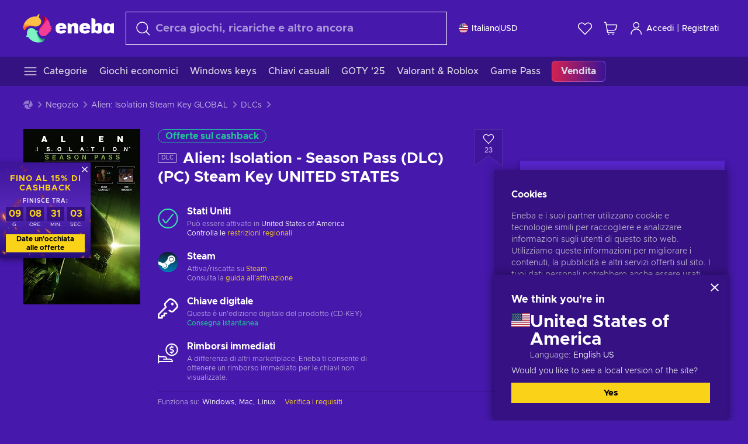

--- FILE ---
content_type: text/html; charset=utf-8
request_url: https://www.eneba.com/it/steam-alien-isolation-season-pass-dlc-pc-steam-key-united-states
body_size: 78320
content:
<!doctype html><html lang="it" dir="ltr"><head><meta charset="utf-8"><link rel="preconnect" href="https://static.eneba.games" crossorigin><link rel="preconnect" href="https://static.eneba.games"><link rel="dns-prefetch" href="https://static.eneba.games"><link rel="preconnect" href="https://products.eneba.games"><link rel="dns-prefetch" href="https://products.eneba.games"><link rel="dns-prefetch" href="https://slider.eneba.games"><link rel="dns-prefetch" href="https://www.google-analytics.com"><meta name="google" content="notranslate"><meta name="viewport" content="width=device-width,initial-scale=1"><meta name="mobile-web-app-capable" content="yes"><meta name="google" content="notranslate"/><meta name="verify-paysera" content="abd02ea22772c55bec6eccf85e74b33e"><meta name="application-name" content="Eneba"><link rel="icon" href="https://static.eneba.games/favicon.ico"/><link rel="search" type="application/opensearchdescription+xml" href="https://static.eneba.games/xml/opensearch.xml" title="Eneba"><title data-rh="true">Buy Alien: Isolation - Season Pass DLC Steam CD Key!</title><meta data-rh="true" name="description" content="Visit Eneba Game Store and buy Alien: Isolation – Season Pass (DLC)! Alien: Isolation is a thrilling game, but with Season Pass the stakes get even higher!"/><meta data-rh="true" name="robots" content="index, follow, noarchive"/><meta data-rh="true" property="og:url" content="https://www.eneba.com/it/steam-alien-isolation-season-pass-dlc-pc-steam-key-united-states"/><meta data-rh="true" property="og:type" content="website"/><meta data-rh="true" property="og:title" content="Buy Alien: Isolation - Season Pass DLC Steam CD Key!"/><meta data-rh="true" property="og:image" content="https://imgproxy.eneba.games/Ln8WaabnUCJT75vw2gnY-3_FIz178jB4FppHToYzyrQ/rs:fit:300/ar:1/czM6Ly9wcm9kdWN0/cy5lbmViYS5nYW1l/cy9wcm9kdWN0cy9z/Z3ZBaU1PLmpwZw"/><meta data-rh="true" property="og:description" content="Visit Eneba Game Store and buy Alien: Isolation – Season Pass (DLC)! Alien: Isolation is a thrilling game, but with Season Pass the stakes get even higher!"/><meta data-rh="true" property="og:site_name" content="ENEBA"/><meta data-rh="true" name="twitter:card" content="summary"/><meta data-rh="true" name="twitter:url" content="https://www.eneba.com/it/steam-alien-isolation-season-pass-dlc-pc-steam-key-united-states"/><meta data-rh="true" name="twitter:title" content="Buy Alien: Isolation - Season Pass DLC Steam CD Key!"/><meta data-rh="true" name="twitter:description" content="Visit Eneba Game Store and buy Alien: Isolation – Season Pass (DLC)! Alien: Isolation is a thrilling game, but with Season Pass the stakes get even higher!"/><meta data-rh="true" name="twitter:image" content="https://imgproxy.eneba.games/Ln8WaabnUCJT75vw2gnY-3_FIz178jB4FppHToYzyrQ/rs:fit:300/ar:1/czM6Ly9wcm9kdWN0/cy5lbmViYS5nYW1l/cy9wcm9kdWN0cy9z/Z3ZBaU1PLmpwZw"/><link data-rh="true" rel="canonical" href="https://www.eneba.com/it/steam-alien-isolation-season-pass-dlc-pc-steam-key-united-states"/><script data-rh="true" >if (typeof window.__REACT_DEVTOOLS_GLOBAL_HOOK__ === 'object'){__REACT_DEVTOOLS_GLOBAL_HOOK__.inject = function() {};}</script><script data-rh="true" >
              window.dataLayer = window.dataLayer || [];
              function gtag() {
                dataLayer.push(arguments);
              }
              gtag('js', new Date());

              gtag('config', 'G-DLP0VZCBXJ', {
                'send_page_view': false,
              });
              gtag('config', 'AW-776435804', {
                'send_page_view': false,
                'allow_enhanced_conversions':true
              });
          </script><link rel="preload" as="font" type="font/woff2" href="https://static.eneba.games/fonts/Metropolis-Regular.woff2" crossorigin="anonymous"><link rel="preload" as="font" type="font/woff2" href="https://static.eneba.games/fonts/Metropolis-Medium.woff2" crossorigin="anonymous"><link rel="preload" as="font" type="font/woff2" href="https://static.eneba.games/fonts/Metropolis-Bold.woff2" crossorigin="anonymous"><meta name="apple-mobile-web-app-title" content="ENEBA" /><meta name="apple-mobile-web-app-capable" content="yes" /><meta name="apple-mobile-web-app-status-bar-style" content="default" /><meta name="theme-color" content="#4618AC" /><link rel="apple-touch-icon" sizes="180x180" href="https://static.eneba.games/icon_180x180.672f6c42cbee6bd46d0eba6650cd7653.png" /><link rel="apple-touch-icon" sizes="167x167" href="https://static.eneba.games/icon_167x167.4362240d0b73b91cb3551521ff928b0d.png" /><link rel="apple-touch-icon" sizes="152x152" href="https://static.eneba.games/icon_152x152.a0001af37c8ce8886d1ef539a4fa08e2.png" /><link rel="apple-touch-icon" sizes="120x120" href="https://static.eneba.games/icon_120x120.c83a3ffe7453fa546c106db7ccf53a7a.png" /><link rel="manifest" href="https://static.eneba.games/manifest.f2f1353c25e30ef77915c16ceab3a558.json" /><meta name="sentry-trace" content="56b35afb06a97ab4945e3f8847b84faa-bf1a58ac12737588-0" /><meta name="baggage" content="sentry-environment=production,sentry-release=eneba%3Awww%401.3448.0,sentry-public_key=458d6cf95f4e4bcfb9242f27f2b7371a,sentry-trace_id=56b35afb06a97ab4945e3f8847b84faa,sentry-sampled=false,sentry-sample_rand=0.836117985625249,sentry-sample_rate=0.05" /><link data-chunk="main" rel="stylesheet" href="https://static.eneba.games/vendors.1d27957cd668257f4539e91b4247ef.65caf43a103bad3a6ca5.css"><link data-chunk="main" rel="stylesheet" href="https://static.eneba.games/main.875a05f7f314b36d8ad2.css"><link data-chunk="containers-ProductEntryPage" rel="stylesheet" href="https://static.eneba.games/1074.449293a3f88be80622ba.css"><link rel="preload" href="https://static.eneba.games/runtime~main.cfaeab7342329f9ecd99.bundle.js" as="script"><link rel="preload" href="https://static.eneba.games/vendors.0bdc9e734f251b6f249814307e9d0e.2a322708e3e1c539ca31.bundle.js" as="script"><link rel="preload" href="https://static.eneba.games/vendors.adc9e534782c7eafbcefa07a9fe969.59636e16bad25dfef614.bundle.js" as="script"><link rel="preload" href="https://static.eneba.games/vendors.895677c156297fd2b8e8821d646937.459c6843404e112e1ee2.bundle.js" as="script"><link rel="preload" href="https://static.eneba.games/vendors.ac8653e0f0e6b79c5b13044f90f5eb.306ec4ad92d99ed672a6.bundle.js" as="script"><link rel="preload" href="https://static.eneba.games/vendors.68b1bc5ffe45a88ae0aebfe27e1a17.d7f700195e9ddeeba043.bundle.js" as="script"><link rel="preload" href="https://static.eneba.games/vendors.e33ca0a509558caab68b42f328abe9.32b3a4b9bbe9dc2bc540.bundle.js" as="script"><link rel="preload" href="https://static.eneba.games/vendors.cb93912359c344966d5b2467a36dfb.577344e831f45630dd75.bundle.js" as="script"><link rel="preload" href="https://static.eneba.games/vendors.05ded5b05988b42e1bf56761ef1e73.a070d809515d4b058cae.bundle.js" as="script"><link rel="preload" href="https://static.eneba.games/vendors.f94add6f263dea1bc00b25d05e7a43.db2c699b9c8ad9c38f23.bundle.js" as="script"><link rel="preload" href="https://static.eneba.games/vendors.f2f69ffd70a45ebcfa39734af5bd5d.2f163db0fffe263e1760.bundle.js" as="script"><link rel="preload" href="https://static.eneba.games/vendors.d2b5a21e9136f91d98aa6211d6b5d8.75ea049d812d7a7bf384.bundle.js" as="script"><link rel="preload" href="https://static.eneba.games/vendors.bf9d2d1bec39bc3b4be8f4b2ae179a.074d053d5e466906f929.bundle.js" as="script"><link rel="preload" href="https://static.eneba.games/vendors.dbdfcbd9f324d9079ccda315565965.304471c2c0f9404a0468.bundle.js" as="script"><link rel="preload" href="https://static.eneba.games/vendors.31507eaa823ba1dba9f15f651c52fc.8d22d81150f99f1edc61.bundle.js" as="script"><link rel="preload" href="https://static.eneba.games/vendors.b59db18d2bc55505974de931dd02ee.8c6122cc9e81ffee00fc.bundle.js" as="script"><link rel="preload" href="https://static.eneba.games/vendors.8d2cd68d525cb01552dd1b3dc69273.cef68327dd3ce074a73b.bundle.js" as="script"><link rel="preload" href="https://static.eneba.games/vendors.e5c66962b418cb204ef3e39524268b.be6661298aaeb1173e69.bundle.js" as="script"><link rel="preload" href="https://static.eneba.games/vendors.a34975a29095eff9f85d9c5a10ca6f.ef9b22647ebac945283c.bundle.js" as="script"><link rel="preload" href="https://static.eneba.games/vendors.c796ba7dc58b8a4aaa8e92e7c408b1.9f47752e8caec617e389.bundle.js" as="script"><link rel="preload" href="https://static.eneba.games/vendors.b1ffc3347330ecdef618b11683b9f7.afd42e0faf62346b694d.bundle.js" as="script"><link rel="preload" href="https://static.eneba.games/vendors.695c8b1c015451e31464f208ef923b.8dad3803eaa436b34775.bundle.js" as="script"><link rel="preload" href="https://static.eneba.games/vendors.7b281a509020eb304bfca88c7e8e91.8df6bd7c964e53747a56.bundle.js" as="script"><link rel="preload" href="https://static.eneba.games/vendors.5b7610f189762d8d30c11a7570b1e7.be8262c5ef68d199b5e0.bundle.js" as="script"><link rel="preload" href="https://static.eneba.games/vendors.877fc37669cb9960b62ee3b97e9e47.536ec2b9d884d2e635b4.bundle.js" as="script"><link rel="preload" href="https://static.eneba.games/vendors.3ba2081c7b6cab11a57d43475a0e8d.77b497b212ebffe5d187.bundle.js" as="script"><link rel="preload" href="https://static.eneba.games/vendors.60f18575141e05d86735f0a397c1ee.de723e4b078f4f20c5f6.bundle.js" as="script"><link rel="preload" href="https://static.eneba.games/vendors.0659f7678f20e64daeac62989e42ce.ff232feb44bdc47c9bc2.bundle.js" as="script"><link rel="preload" href="https://static.eneba.games/vendors.1d27957cd668257f4539e91b4247ef.86b053ae1ece5eb03e95.bundle.js" as="script"><link rel="preload" href="https://static.eneba.games/vendors.6a5293351615f6bccd21d8e3b9c6d2.745f118ba5015d107b6a.bundle.js" as="script"><link rel="preload" href="https://static.eneba.games/vendors.44e8c6f89effbf564d6c517894785e.ef0222eab1f13047e5aa.bundle.js" as="script"><link rel="preload" href="https://static.eneba.games/vendors.ae9cc15991766766a21bfcf789c2fb.5fbeefe7e887e4323fea.bundle.js" as="script"><link rel="preload" href="https://static.eneba.games/vendors.2b01e8355ea84f5544dcf57b981a53.d3e2d68dd499e5f77b7f.bundle.js" as="script"><link rel="preload" href="https://static.eneba.games/vendors.167177d0d07cb441dac047926068f6.e1d5a9fb41a88a21803c.bundle.js" as="script"><link rel="preload" href="https://static.eneba.games/vendors.c94f9df6f3f7bc69e76a374ce4cd3e.d4d201633792fc495c88.bundle.js" as="script"><link rel="preload" href="https://static.eneba.games/vendors.dd2cbd42488ba250cce0a396ba6e25.891b9a771f343c66c613.bundle.js" as="script"><link rel="preload" href="https://static.eneba.games/vendors.851bba9f6483ea3bad7c858cf1a14d.9c6d82dc0076a7d5645f.bundle.js" as="script"><link rel="preload" href="https://static.eneba.games/vendors.f72cc4528dfb3dc64303a005b18ace.e9cf212198b76597f3f9.bundle.js" as="script"><link rel="preload" href="https://static.eneba.games/vendors.86c0a389eedd6ad1a0b88b4b0a057e.5522cf8e19d58ba533cf.bundle.js" as="script"><link rel="preload" href="https://static.eneba.games/vendors.d10156b4ca7555d6a072f0322874a5.51c179791511f129b450.bundle.js" as="script"><link rel="preload" href="https://static.eneba.games/vendors.edb29670c9b602fa063a4af5474e30.9cc7ecdf37b4c07da717.bundle.js" as="script"><link rel="preload" href="https://static.eneba.games/vendors.b140b5471558f75042af64877517cf.decf3fb7cf97a5faf4f2.bundle.js" as="script"><link rel="preload" href="https://static.eneba.games/vendors.ebb0f7a865631839241b1eb4041730.ef408b50c0b40d2fe5d1.bundle.js" as="script"><link rel="preload" href="https://static.eneba.games/vendors.854c847329bd13e1b24f71799e2ecd.2699d00a4d431e50cc08.bundle.js" as="script"><link rel="preload" href="https://static.eneba.games/vendors.d3e52473e8766b50872fdda7837462.ab03e7f6cd622af219bb.bundle.js" as="script"><link rel="preload" href="https://static.eneba.games/vendors.eb1ea2b55eb985f370e91770c7ba81.d957d6cc11103d5da21f.bundle.js" as="script"><link rel="preload" href="https://static.eneba.games/vendors.13151f94df9edba6cb5544d32ce87a.12a1e5e0d526418350f0.bundle.js" as="script"><link rel="preload" href="https://static.eneba.games/vendors.d4b24cb8c4a0a500cff4d94b6f78a1.83e699f26a7d763baab6.bundle.js" as="script"><link rel="preload" href="https://static.eneba.games/vendors.5b8d055e33663e8b1c4434d679b4b9.d352a8039d0593131acd.bundle.js" as="script"><link rel="preload" href="https://static.eneba.games/vendors.6fbeba8356101efa150fd8b8cf5ab5.89fe3e1c70a9b4fa3ff8.bundle.js" as="script"><link rel="preload" href="https://static.eneba.games/vendors.e04ff7c0e862ef625a9ca3a07707b4.ae1b43db0f5ec72cbf8d.bundle.js" as="script"><link rel="preload" href="https://static.eneba.games/vendors.b0520527274c6ad33b2f3e745149a8.71e2ead6bbbe659e5b79.bundle.js" as="script"><link rel="preload" href="https://static.eneba.games/vendors.6c0f615c2c676aaf66277de0c20f89.d315dd991b14d5f61152.bundle.js" as="script"><link rel="preload" href="https://static.eneba.games/vendors.ddc7ac163e35d2338dc0238c9c5110.38611164a1e2fd8a7a0e.bundle.js" as="script"><link rel="preload" href="https://static.eneba.games/vendors.60867c243b1ff62c878f45feb90f15.ad6c8214cd6457588b27.bundle.js" as="script"><link rel="preload" href="https://static.eneba.games/vendors.a832e7264e554fc5538e9c630edd73.050564bdefce5281225e.bundle.js" as="script"><link rel="preload" href="https://static.eneba.games/vendors.c08f69fe204dcabed60b446ccbd6c1.226edfaa537d021f8e2a.bundle.js" as="script"><link rel="preload" href="https://static.eneba.games/vendors.eeff6503137ed22fea865f0a1a4d79.8ebf8e7a18bcc0517681.bundle.js" as="script"><link rel="preload" href="https://static.eneba.games/vendors.1efad098ea1530cd7aafade0f7b632.c24129ed09dced6e1b3a.bundle.js" as="script"><link rel="preload" href="https://static.eneba.games/vendors.0094a4d11808667f055f5ce7078f94.27396d24104bbd8ca28e.bundle.js" as="script"><link rel="preload" href="https://static.eneba.games/vendors.0f1f42b162a1e9ff64e2cfb7989afe.57898e87743fd732a563.bundle.js" as="script"><link rel="preload" href="https://static.eneba.games/vendors.d549b0b24b8897813b4fe2ea29f3fb.9705a1f4da8a820d2e71.bundle.js" as="script"><link rel="preload" href="https://static.eneba.games/main.fd23b492480535456474.bundle.js" as="script"><link rel="preload" href="https://static.eneba.games/vendors.a9dc3589b2341327b8894ecb3a09d3.fb4f2b2365a4822c6bbc.part.js" as="script"><link rel="preload" href="https://static.eneba.games/vendors.264554650f2a89241674fe11bbe112.f5babfdcdd57638f24df.part.js" as="script"><link rel="preload" href="https://static.eneba.games/vendors.0c549cea492168e11a876f383125d8.70725b5ae70159b51e0a.part.js" as="script"><link rel="preload" href="https://static.eneba.games/vendors.aa83d1b3231718024c4ed3c721e555.0e96116c1f3818149353.part.js" as="script"><link rel="preload" href="https://static.eneba.games/vendors.a3b4283cbe203b85279cd25f57bd93.1dd061590fbc511ddba7.part.js" as="script"><link rel="preload" href="https://static.eneba.games/vendors.531b1c2ae49271b483bff4d441409e.364c228b07aca0aa5bc2.part.js" as="script"><link rel="preload" href="https://static.eneba.games/vendors.3998a9d845a7bdf6ac1cd9d170172a.7508bf4e7c9065d6dc19.part.js" as="script"><link rel="preload" href="https://static.eneba.games/vendors.d38711ed819408c502ec172e3759a0.84e6b6bed3ac234f03a3.part.js" as="script"><link rel="preload" href="https://static.eneba.games/vendors.5f7800a60e7fb1d88a380641788fdd.88f1015f41655456140a.part.js" as="script"><link rel="preload" href="https://static.eneba.games/vendors.371d5dd110d616df23ccb2506e9c95.50706aceaa4946d75127.part.js" as="script"><link rel="preload" href="https://static.eneba.games/vendors.22cf6538c320de9affb8d1cd64a1d1.e5968c3a3e37b6681c6a.part.js" as="script"><link rel="preload" href="https://static.eneba.games/vendors.ed78a2cd6c7a0fa126cd756147bb03.db13ee351ad9ae4f8e31.part.js" as="script"><link rel="preload" href="https://static.eneba.games/containers-ProductEntryPage.21b967d5f54193240567.part.js" as="script"></head><body><noscript class="noJs"><img width="33" src="https://static.eneba.games/jsEnable.svg" alt="Js disabled"/><div>If you’re seeing this message, that means <strong>JavaScript has been disabled on your browser</strong>. Please enable JS to make this app work.</div></noscript><div id="app"><header class="h2DMqW"><div class="VZWwFk"><a class="jfM2eM" title="Eneba" aria-label="Eneba" href="/it/"><img src="https://static.eneba.games/branding/v2/logoFull.svg" alt="Eneba logo" decoding="async"/></a><form class="TbbCET" action="/it/store/all"><div class="Rlxi49"><svg width="24" height="24" viewBox="0 0 24 24" fill="none" xmlns="http://www.w3.org/2000/svg" class="guWAyx" style="max-width:24px;min-width:24px;height:auto"><g clip-path="url(#svg-a569c57c2371d97aff5702b1d52a7c91__a)"><path d="M17 17L22.7499 22.75" stroke="currentColor" stroke-width="1.5" stroke-linecap="round" stroke-linejoin="round"></path><path d="M1 10.25C1 12.7033 1.97455 15.056 3.70926 16.7907C5.44397 18.5254 7.79675 19.5 10.25 19.5C12.7033 19.5 15.056 18.5254 16.7907 16.7907C18.5254 15.056 19.5 12.7033 19.5 10.25C19.5 7.79675 18.5254 5.44397 16.7907 3.70926C15.056 1.97455 12.7033 1 10.25 1C7.79675 1 5.44397 1.97455 3.70926 3.70926C1.97455 5.44397 1 7.79675 1 10.25Z" stroke="currentColor" stroke-width="1.5" stroke-linecap="round" stroke-linejoin="round"></path></g><defs><clipPath id="svg-a569c57c2371d97aff5702b1d52a7c91__a"><rect width="24" height="24" fill="white"></rect></clipPath></defs></svg><div class="STlYg7"><input type="search" name="text" aria-label="Cerca" placeholder="Cerca giochi, ricariche e altro ancora" autoComplete="off" class="s0H2qC" autoCorrect="off" value=""/><button type="button" class="LmQc_n UcppOh" aria-label="Cancella il testo di ricerca" title="Cancella il testo di ricerca" aria-hidden="true"><svg xmlns="http://www.w3.org/2000/svg" width="14" height="14" viewBox="0 0 14 14" class="" style="max-width:16px;min-width:16px;height:auto"><path fill="currentColor" fill-rule="evenodd" d="M14 1.67L12.59.31 7 5.69 1.41.31 0 1.67l5.59 5.37L0 12.42l1.41 1.36L7 8.4l5.59 5.38L14 12.42 8.41 7.04z"></path></svg></button></div><div class="Knzg75"><button type="button" aria-label="Chiudi" class="vtctpJ"><svg xmlns="http://www.w3.org/2000/svg" width="14" height="14" viewBox="0 0 14 14" class="" style="max-width:16px;min-width:16px;height:auto"><path fill="currentColor" fill-rule="evenodd" d="M14 1.67L12.59.31 7 5.69 1.41.31 0 1.67l5.59 5.37L0 12.42l1.41 1.36L7 8.4l5.59 5.38L14 12.42 8.41 7.04z"></path></svg></button></div></div></form><div class="CjrngX"><button class="IrsXHn P9RW96 w6wAha" title="Impostazioni" aria-label="Impostazioni" type="button"><span><span class="W_jtsk"><img src="https://static.eneba.games/flags/lang/v2/united_states.svg" alt="united_states" height="16" width="16"/></span></span><span><span class="CWVp7R"><span>Italiano</span><span class="E2fm8y"></span><span class="hpg3x5">USD</span></span></span></button></div><div class="AD7rWk"><a class="Cm8Xkx" aria-label="Lista dei desideri" title="Lista dei desideri" href="/it/favorites/wishlist"><svg viewBox="0 0 24 24" height="24" width="24" xmlns="http://www.w3.org/2000/svg" stroke-width="1.5" class="" style="max-width:24px;min-width:24px;height:auto"><path d="M12,21.844l-9.588-10A5.672,5.672,0,0,1,1.349,5.293h0a5.673,5.673,0,0,1,9.085-1.474L12,5.384l1.566-1.565a5.673,5.673,0,0,1,9.085,1.474h0a5.673,5.673,0,0,1-1.062,6.548Z" fill="none" stroke="currentColor" stroke-linecap="round" stroke-linejoin="round"></path></svg></a></div><div class="Ycu3Cv"><div class="FPzK0g"><button type="button" class="HWYfxM" aria-label="Mio carrello" title="Mio carrello"><svg width="16" height="16" viewBox="0 0 16 16" fill="none" xmlns="http://www.w3.org/2000/svg" class="" style="max-width:24px;min-width:24px;height:auto"><path d="M12 12.7499H5.386C5.1498 12.75 4.9212 12.6664 4.74067 12.5139C4.5602 12.3615 4.43953 12.1502 4.4 11.9173L2.642 1.58395C2.60233 1.35119 2.4816 1.13996 2.30113 0.987686C2.12067 0.835406 1.89213 0.7519 1.656 0.751953H1" stroke="currentColor" stroke-linecap="round" stroke-linejoin="round"></path><path d="M10.75 14.75C10.8881 14.75 11 14.6381 11 14.5C11 14.3619 10.8881 14.25 10.75 14.25" stroke="currentColor"></path><path d="M10.75 14.75C10.6119 14.75 10.5 14.6381 10.5 14.5C10.5 14.3619 10.6119 14.25 10.75 14.25" stroke="currentColor"></path><path d="M5.75 14.75C5.88807 14.75 6 14.6381 6 14.5C6 14.3619 5.88807 14.25 5.75 14.25" stroke="currentColor"></path><path d="M5.75 14.75C5.61193 14.75 5.5 14.6381 5.5 14.5C5.5 14.3619 5.61193 14.25 5.75 14.25" stroke="currentColor"></path><path d="M4.03141 9.75007H12.0787C12.5247 9.75001 12.9578 9.60094 13.3093 9.32647C13.6608 9.05207 13.9105 8.66801 14.0187 8.23541L14.9854 4.36873C15.0038 4.29499 15.0052 4.21802 14.9895 4.14366C14.9737 4.0693 14.9412 3.99952 14.8944 3.93961C14.8476 3.87971 14.7878 3.83126 14.7194 3.79795C14.6511 3.76465 14.5761 3.74736 14.5001 3.7474H3.01075" stroke="currentColor" stroke-linecap="round" stroke-linejoin="round"></path></svg></button></div></div><div class="CnCqo4"><div class="IdNVkT"><div class="LK3Lbs"><button type="button" class="SswY4b" aria-label="Accedi"><svg xmlns="http://www.w3.org/2000/svg" fill="none" viewBox="0 0 24 25" class="akLLQR" style="max-width:24px;min-width:24px;height:auto"><path fill="currentColor" fill-rule="evenodd" d="M11.667 1.75a5.417 5.417 0 1 0 0 10.834 5.417 5.417 0 0 0 0-10.834Zm-2.77 2.647a3.917 3.917 0 1 1 5.54 5.54 3.917 3.917 0 0 1-5.54-5.54ZM6.07 16.902A7.917 7.917 0 0 1 19.583 22.5a.75.75 0 0 0 1.5 0 9.417 9.417 0 1 0-18.833 0 .75.75 0 0 0 1.5 0c0-2.1.834-4.113 2.319-5.598Z" clip-rule="evenodd"></path></svg></button><button type="button" class="WCOJA9 i6JfOD"></button><div class="pbTbh2 i6JfOD dZDP_j OA_icT"><div class="VR8IOr"><div class="q53Fz_"><a href="https://my.eneba.com/it/login?ref=%2Fit%2Fsteam-alien-isolation-season-pass-dlc-pc-steam-key-united-states" class="IE00Tb" rel="noopener nofollow">Accedi</a><a href="https://my.eneba.com/it/registration?ref=%2Fit%2Fsteam-alien-isolation-season-pass-dlc-pc-steam-key-united-states" class="DZjdut" rel="noopener nofollow">Registrati</a></div><button class="si6gif W2PhV9" aria-label="Chiudi" type="button"><span><span><svg xmlns="http://www.w3.org/2000/svg" width="14" height="14" viewBox="0 0 14 14" class="" style="max-width:14px;min-width:14px;height:auto"><path fill="currentColor" fill-rule="evenodd" d="M14 1.67L12.59.31 7 5.69 1.41.31 0 1.67l5.59 5.37L0 12.42l1.41 1.36L7 8.4l5.59 5.38L14 12.42 8.41 7.04z"></path></svg></span></span></button></div><ul class="H4JCDf"></ul></div></div><a href="https://my.eneba.com/it/login?ref=%2Fit%2Fsteam-alien-isolation-season-pass-dlc-pc-steam-key-united-states" class="M4h6iN" rel="noopener nofollow"><svg xmlns="http://www.w3.org/2000/svg" fill="none" viewBox="0 0 24 25" class="" style="max-width:24px;min-width:24px;height:auto"><path fill="currentColor" fill-rule="evenodd" d="M11.667 1.75a5.417 5.417 0 1 0 0 10.834 5.417 5.417 0 0 0 0-10.834Zm-2.77 2.647a3.917 3.917 0 1 1 5.54 5.54 3.917 3.917 0 0 1-5.54-5.54ZM6.07 16.902A7.917 7.917 0 0 1 19.583 22.5a.75.75 0 0 0 1.5 0 9.417 9.417 0 1 0-18.833 0 .75.75 0 0 0 1.5 0c0-2.1.834-4.113 2.319-5.598Z" clip-rule="evenodd"></path></svg>Accedi</a><span class="QVYEXB"> | </span><a href="https://my.eneba.com/it/registration?ref=%2Fit%2Fsteam-alien-isolation-season-pass-dlc-pc-steam-key-united-states" class="M4h6iN" rel="noopener nofollow">Registrati</a></div></div></div><button type="button" class="cYd4I9" aria-label="Menu"><span class="EYZpnJ"></span></button><div class="BEd3lu"><nav class="JjgYZ4"><ul class="osK4dT d3kAJw P8rtGW l0hbuc"><li class="MPoNoS d3kAJw wntHyQ"><a class="CXBJWf d3kAJw wntHyQ fmzLYJ" href="/it/store/all"><svg viewBox="0 0 24 24" height="24" width="24" xmlns="http://www.w3.org/2000/svg" stroke-width="1.5" class="KcSglD" style="max-width:24px;min-width:24px;height:auto"><path d="M2.25 18.003L21.75 18.003" fill="none" stroke="currentColor" stroke-linecap="round" stroke-linejoin="round"></path><path d="M2.25 12.003L21.75 12.003" fill="none" stroke="currentColor" stroke-linecap="round" stroke-linejoin="round"></path><path d="M2.25 6.003L21.75 6.003" fill="none" stroke="currentColor" stroke-linecap="round" stroke-linejoin="round"></path></svg><span>Categorie</span></a></li><li class="MPoNoS d3kAJw"><a class="CXBJWf d3kAJw fmzLYJ" href="/it/promo/cheap-games?itm_source=eneba&amp;itm_medium=navigation&amp;itm_campaign=cheap_games"><span>Giochi economici</span></a></li><li class="MPoNoS d3kAJw"><a class="CXBJWf d3kAJw fmzLYJ" href="/it/store/windows-keys?itm_source=eneba&amp;itm_medium=navigation&amp;itm_campaign=windows"><span>Windows keys</span></a></li><li class="MPoNoS d3kAJw"><a class="CXBJWf d3kAJw fmzLYJ" href="/it/promo/random-steam-keys?itm_source=eneba&amp;itm_medium=navigation&amp;itm_campaign=Random_key_box"><span>Chiavi casuali</span></a></li><li class="MPoNoS d3kAJw"><a class="CXBJWf d3kAJw fmzLYJ" href="/it/promo/game-awards-2025?itm_source=eneba&amp;itm_medium=navigation&amp;itm_campaign=game_awards_25"><span>GOTY &#x27;25</span></a></li><li class="MPoNoS d3kAJw"><a class="CXBJWf d3kAJw fmzLYJ" href="/it/promo/valorant-roblox-deals?itm_source=eneba&amp;itm_medium=navigation&amp;itm_campaign=valorant_and_roblox"><span>Valorant &amp; Roblox</span></a></li><li class="MPoNoS d3kAJw"><a class="CXBJWf d3kAJw fmzLYJ" href="/it/store/xbox-game-pass?itm_source=eneba&amp;itm_medium=navigation&amp;itm_campaign=xbox_game_pass"><span>Game Pass</span></a></li><li class="MPoNoS d3kAJw"><a class="CXBJWf d3kAJw l_MeyN fmzLYJ" href="/it/sales/january-savings-sale?itm_source=eneba&amp;itm_medium=navigation&amp;itm_campaign=january_sale_2026"><span>Vendita</span></a></li></ul></nav></div></header><main class="YGeqb0 ECidMT"><div class="dMZWSu"><div class="xrzbGC"><div class="YJkwuG"><ul class="G2NugX lhwX_J" itemscope="" itemType="https://schema.org/BreadcrumbList"><li><a class="EEByYe" title="Eneba" href="/it/"><svg xmlns="http://www.w3.org/2000/svg" viewBox="0 0 69 69" class="" style="max-width:16px;min-width:16px;height:auto"><path fill="#fdbf45" d="M42.8 14.1c-1.2-2.4-3-4.4-5.3-5.7.1-.2.2-.3.3-.5.5-.5.6-1.2.4-1.8-.1-.5 0-1 .3-1.3.3-.4.4-.9.3-1.4-.1-.3 0-.6.1-.9.3-.7.7-1.8-.1-2.3-.9-.5-2.2.7-2.7 1.7-.2.3-.4.6-.8.7-.7.3-1.2.8-1.4 1.5-.1.4-.4.8-.9 1-.6.2-1 .7-1.3 1.2-4.8-.7-9.6-.1-14 1.8-5.1 2.1-9.5 5.5-12.8 9.8C1.6 22.8-.2 28.7 0 34.7c0 4 3.5 5.1 5.3 1.6 2.9-5.9 10.3-8.2 18.7-6.9.5.1.9.1 1.4.2 3 .6 6.2.6 9.2-.3 2.4-.7 4.5-2 6.2-3.8 1.5-1.6 2.5-3.5 2.9-5.6.3-1.9 0-4-.9-5.8z"></path><path fill="#f33d96" d="M66.1 33.2c3.7-2.8 3.2-4.5-.5-4.8-.3-3.2-1-6.3-2.3-9.3-2.4-5.5-6.6-10-11.9-12.8-3.4-2-6.2.5-4 3.8 3.4 5.1 2.2 12.1-2.4 18.3-.6.8-1.2 1.6-1.9 2.3-2.1 2.3-3.6 5.1-4.4 8.1-.6 2.4-.6 4.9.2 7.2.6 2.1 1.8 3.9 3.4 5.3 1.5 1.3 3.5 2.1 5.5 2.2 4.5.2 8.9-1.7 11.9-5.2.8-.9 1.5-1.8 2.1-2.8.2-.3.4-.5.7-.7 6.4-3.8 7.1-5.9 3.1-6.3 5.5-3.4 5.4-5.2.5-5.3z"></path><path fill="#7ef4c3" d="M49 59.5c-6.5.4-12.1-4.6-15.2-12.4-.2-.5-.4-1.1-.6-1.6L33 45c2.2-1.6 2.9-2.9 2.2-3.8-.6-.8-2.2-1.2-5-1.4a14.39 14.39 0 00-8.3-5.7c-2.1-.5-4.3-.4-6.3.4-1.9.7-3.6 1.9-4.7 3.6-2.3 3.4-2.9 7.7-1.8 11.6-1.6 2.2-2.3 3.8-2.1 4.7.2 1.1 1.7 1.3 4.4.6a29.29 29.29 0 0021.7 13.7c6 .6 12-.8 17.1-4h-.1.1c3.5-1.8 2.7-5.5-1.2-5.2z"></path></svg></a></li><li itemProp="itemListElement" itemscope="" itemType="https://schema.org/ListItem"><a href="/it/store/all">Negozio</a><meta itemscope="" itemType="https://schema.org/WebPage" itemProp="item" itemID="/it/store/all" content="Negozio"/><meta itemProp="name" content="Negozio"/><meta itemProp="position" content="1"/></li><li itemProp="itemListElement" itemscope="" itemType="https://schema.org/ListItem"><a href="/it/steam-alien-isolation-steam-key-global">Alien: Isolation Steam Key GLOBAL</a><meta itemscope="" itemType="https://schema.org/WebPage" itemProp="item" itemID="/it/steam-alien-isolation-steam-key-global" content="Alien: Isolation Steam Key GLOBAL"/><meta itemProp="name" content="Alien: Isolation Steam Key GLOBAL"/><meta itemProp="position" content="2"/></li><li itemProp="itemListElement" itemscope="" itemType="https://schema.org/ListItem"><a href="/it/store/alien-isolation-steam-key-global-dlcs">DLCs</a><meta itemscope="" itemType="https://schema.org/WebPage" itemProp="item" itemID="/it/store/alien-isolation-steam-key-global-dlcs" content="DLCs"/><meta itemProp="name" content="DLCs"/><meta itemProp="position" content="3"/></li><li itemProp="itemListElement" itemscope="" itemType="https://schema.org/ListItem">Alien: Isolation - Season Pass (DLC) (PC) Steam Key UNITED STATES<meta itemProp="name" content="Alien: Isolation - Season Pass (DLC) (PC) Steam Key UNITED STATES"/><meta itemProp="position" content="4"/></li></ul></div><div class="O8Oi6F"><div class="vOtMzl"><div class="NmLtpe"><picture><source media="(max-width: 930px)" srcSet="https://imgproxy.eneba.games/zXm8qqQO_hTpXocbzS2ueWk2qPtyEiXNX7L2yuFeKO8/rs:fit:72/ar:1/czM6Ly9wcm9kdWN0/cy5lbmViYS5nYW1l/cy9wcm9kdWN0cy9z/Z3ZBaU1PLmpwZw 1x, https://imgproxy.eneba.games/eJ5ZwXrD2OjSTfYgrfAjMRjfsPJTinH0zvxdHoeKlh4/rs:fit:144/ar:1/czM6Ly9wcm9kdWN0/cy5lbmViYS5nYW1l/cy9wcm9kdWN0cy9z/Z3ZBaU1PLmpwZw 2x"/><source media="(min-width: 931px)" srcSet="https://imgproxy.eneba.games/Ln8WaabnUCJT75vw2gnY-3_FIz178jB4FppHToYzyrQ/rs:fit:300/ar:1/czM6Ly9wcm9kdWN0/cy5lbmViYS5nYW1l/cy9wcm9kdWN0cy9z/Z3ZBaU1PLmpwZw 1x, https://imgproxy.eneba.games/EMNENj2UU-C-5zz8vAp6nOLG-KgzjLoS1r8tz8URREM/rs:fit:600/ar:1/czM6Ly9wcm9kdWN0/cy5lbmViYS5nYW1l/cy9wcm9kdWN0cy9z/Z3ZBaU1PLmpwZw 2x"/><img src="https://imgproxy.eneba.games/Ln8WaabnUCJT75vw2gnY-3_FIz178jB4FppHToYzyrQ/rs:fit:300/ar:1/czM6Ly9wcm9kdWN0/cy5lbmViYS5nYW1l/cy9wcm9kdWN0cy9z/Z3ZBaU1PLmpwZw" draggable="false" decoding="async" srcSet="https://imgproxy.eneba.games/Ln8WaabnUCJT75vw2gnY-3_FIz178jB4FppHToYzyrQ/rs:fit:300/ar:1/czM6Ly9wcm9kdWN0/cy5lbmViYS5nYW1l/cy9wcm9kdWN0cy9z/Z3ZBaU1PLmpwZw 1x, https://imgproxy.eneba.games/EMNENj2UU-C-5zz8vAp6nOLG-KgzjLoS1r8tz8URREM/rs:fit:600/ar:1/czM6Ly9wcm9kdWN0/cy5lbmViYS5nYW1l/cy9wcm9kdWN0cy9z/Z3ZBaU1PLmpwZw 2x" alt="Alien: Isolation - Season Pass (DLC) (PC) Steam Key UNITED STATES" class="sOc4ri"/></picture></div><div class="bTeeEr"><div class="WYO9Uq"><div><div class="iS82Wi"><span class="Hj_nPF xolY82" aria-hidden="true">DLC</span><span><h1 class="C68dpx">Alien: Isolation - Season Pass (DLC) (PC) Steam Key UNITED STATES</h1></span></div></div><div class="dPzCej"><span class="KNCVaE"><button class="jTNWAp EB155Z" disabled="" aria-label="Aggiungi alla lista desideri - Alien: Isolation - Season Pass (DLC) (PC) Steam Key UNITED STATES" type="button"><span><span class="YEyK6U"><svg xmlns="http://www.w3.org/2000/svg" fill="none" viewBox="0 0 48 64" width="4.8em"><mask id="b420f7127dd971eda66fe536093197e2__a" fill="currentColor"><path fill-rule="evenodd" d="M48 0H0v64l24-17.87L48 64V0Z" clip-rule="evenodd"></path></mask><path fill="currentColor" fill-rule="evenodd" d="M48 0H0v64l24-17.87L48 64V0Z" clip-rule="evenodd" class="P14KYS"></path><path fill="currentColor" d="M0 0v-1h-1v1h1Zm48 0h1v-1h-1v1ZM0 64h-1v2l1.6-1.2L0 64Zm24-17.87.6-.8-.6-.44-.6.44.6.8ZM48 64l-.6.8L49 66v-2h-1ZM0 1h48v-2H0v2Zm1 63V0h-2v64h2Zm-.4.8 24-17.86-1.2-1.6-24 17.86 1.2 1.6Zm22.8-17.86 24 17.86 1.2-1.6-24-17.87-1.2 1.6ZM47 0v64h2V0h-2Z" mask="url(#b420f7127dd971eda66fe536093197e2__a)" class="xNZEk7"></path></svg><span class="d5vErR"><svg xmlns="http://www.w3.org/2000/svg" width="32" height="32" viewBox="0 0 32 32" class="QZYzul" style="max-width:2.4em;min-width:2.4em;height:auto"><path fill="currentColor" d="M16 32c-4.27 0-8.3-1.66-11.31-4.69A15.96 15.96 0 0 1 2.46 7.48a16.06 16.06 0 0 1 6.38-5.8l1.35 2.69A13.04 13.04 0 0 0 3 16c0 7.17 5.83 13 13 13a13.01 13.01 0 0 0 5.81-24.63l1.35-2.68A16.05 16.05 0 0 1 32 16c0 4.27-1.66 8.3-4.69 11.31S20.27 32 16 32z"></path></svg></span></span></span></button></span></div></div></div><div class="nGgCiK"></div><div class="GgpGuW"><div class="inMrwE"><div class="dw8h15 trustpilot-widget" data-locale="it" data-template-id="5419b732fbfb950b10de65e5" data-businessunit-id="5bb45f34e5793500017408eb" data-style-height="24px" data-style-width="100%" data-theme="dark" data-review-languages="it" data-stars="4,5"><a href="https://www.trustpilot.com/review/eneba.com" target="_blank" rel="noreferrer noopener nofollow" aria-label="Trustpilot"></a></div></div></div><div class="nt5C9V"><div class="gvedIS"><div class="bYSjL9" style="min-height:150px"></div><div class="bYSjL9" style="min-height:150px"></div></div></div><div class="WrWz9A"><div class="nrgPka"><ul class="nXeJ04"><li><svg xmlns="http://www.w3.org/2000/svg" fill="none" viewBox="0 0 24 24" class="mj6tQW ZKeeyB" style="max-width:35px;min-width:35px;height:auto"><path fill="currentColor" fill-rule="evenodd" d="M12 .25a11.75 11.75 0 1 0 0 23.5 11.75 11.75 0 0 0 0-23.5Zm-7.25 4.5a10.25 10.25 0 1 1 14.5 14.5 10.25 10.25 0 0 1-14.5-14.5Zm13.7 2.66a.75.75 0 0 0-1.17-.93l-7.67 9.7v.01a.28.28 0 0 1-.46-.01v-.02l-2.4-3.4a.75.75 0 0 0-1.23.87l2.4 3.4a1.78 1.78 0 0 0 2.87.08l7.67-9.7Z" clip-rule="evenodd"></path></svg><div><strong class="cEhl9f">Stati Uniti</strong><span class="Xf_hVy">Può essere attivato in <span>Stati Uniti d&#x27;America</span></span><div class="Xf_hVy"><span class="bUVMYP">Controlla le <button type="button" class="link">restrizioni regionali</button></span></div></div></li><li><a class="mj6tQW" aria-label="Carica altro - Steam" href="/it/store?drms[]=steam"><img src="https://products.eneba.games/drms/v1/steam.svg" width="35px" alt="Steam"/></a><div><strong class="cEhl9f">Steam</strong><span class="Xf_hVy">Attiva/riscatta su <a href="https://store.steampowered.com/login" class="link" rel="noreferrer noopener nofollow" target="_blank">Steam</a><br/>Consulta la <a href="/it/support/article/steam-game-key-activation">guida all&#x27;attivazione</a></span></div></li><li><svg xmlns="http://www.w3.org/2000/svg" width="42" height="41.99" viewBox="0 0 42 41.99" class="mj6tQW" style="max-width:35px;min-width:35px;height:auto"><ellipse cx="2.46" cy="2.95" rx="2.46" ry="2.95" fill="currentColor" transform="translate(27.52 8.85)"></ellipse><path d="M41.55 13.6a23.93 23.93 0 00-5.16-8.1A23.38 23.38 0 0028.33.42a6.6 6.6 0 00-7 1.49L14.9 8.33a6.57 6.57 0 00-1.37 7.28c.34.76.7 1.5 1.1 2.22L.48 31.97A1.64 1.64 0 000 33.13v7.22A1.64 1.64 0 001.64 42h7.22a1.64 1.64 0 001.64-1.64V37.4h2.95a1.64 1.64 0 001.64-1.65V32.8h2.96a1.64 1.64 0 100-3.28h-4.6a1.64 1.64 0 00-1.64 1.64v2.95H8.86a1.64 1.64 0 00-1.64 1.65v2.95H3.28v-4.9l14.55-14.55a1.64 1.64 0 00.24-2.01 26.55 26.55 0 01-1.55-2.98 3.27 3.27 0 01.69-3.62l6.44-6.4a3.31 3.31 0 013.5-.75 20.09 20.09 0 016.92 4.32 20.64 20.64 0 014.42 6.99 3.26 3.26 0 01-.73 3.5l-6.52 6.49a3.3 3.3 0 01-3.61.7 21.3 21.3 0 01-2.96-1.51 1.64 1.64 0 00-1.71 2.8 24.59 24.59 0 003.4 1.74 6.58 6.58 0 007.2-1.4l6.51-6.5a6.54 6.54 0 001.48-7.02z" fill="currentColor"></path></svg><div><strong class="cEhl9f">Chiave digitale</strong><span class="Xf_hVy">Questa è un&#x27;edizione digitale del prodotto (CD-KEY)</span><span class="Xf_hVy H7kSLu">Consegna istantanea</span></div></li><li><svg fill="none" xmlns="http://www.w3.org/2000/svg" viewBox="0 0 26 26" class="mj6tQW" style="max-width:35px;min-width:35px;height:auto"><path d="M1 15.399v9.6M1 23.399h17.599a3.2 3.2 0 0 0-3.2-3.2h-4a3.2 3.2 0 0 0-3.2-3.2H1M7.4 20.198h4M19.508 4.978h-2.315a1.483 1.483 0 0 0-1.525 1.44 1.44 1.44 0 0 0 .96 1.334l2.346.896a1.44 1.44 0 0 1 .96 1.333 1.483 1.483 0 0 1-1.525 1.44h-2.314M17.8 4.979V3.667M17.8 12.733V11.42" stroke="currentColor" stroke-width="1.5" stroke-linecap="round" stroke-linejoin="round"></path><path d="M10.6 8.2a7.2 7.2 0 1 0 14.4 0 7.2 7.2 0 0 0-14.4 0Z" stroke="currentColor" stroke-width="1.5" stroke-linecap="round" stroke-linejoin="round"></path></svg><div><strong><span class="cEhl9f">Rimborsi immediati</span></strong><span class="Xf_hVy PvQayo">A differenza di altri marketplace, Eneba ti consente di ottenere un rimborso immediato per le chiavi non visualizzate.</span></div></li></ul><div class="onFZLe bqzI9h"><div class="Xf_hVy">Funziona su<!-- -->:</div><ul class="oBo9oN"><li>Windows</li><li>Mac</li><li>Linux</li></ul><button class="link" type="button"><span>Verifica i requisiti</span></button></div></div></div><div class="HQ5XDh"><div class="EOzDhe"><div class="kDqEgY"><div class="GW2G8j"><button type="button" class="uGtWK4"><img alt="Alien: Isolation - Season Pass (DLC) (PC) Steam Key UNITED STATES" src="https://imgproxy.eneba.games/2wTkS-nDOnfJohS5cLZGoc6CX_Knh2bpf75-mvUbJCA/rs:fit:175/ar:1/czM6Ly9wcm9kdWN0/cy5lbmViYS5nYW1l/cy9wcm9kdWN0cy9k/ZWsxeXNqbHdpemxo/aDB6NjI0by5qcGc" srcSet="https://imgproxy.eneba.games/2wTkS-nDOnfJohS5cLZGoc6CX_Knh2bpf75-mvUbJCA/rs:fit:175/ar:1/czM6Ly9wcm9kdWN0/cy5lbmViYS5nYW1l/cy9wcm9kdWN0cy9k/ZWsxeXNqbHdpemxo/aDB6NjI0by5qcGc 1x, https://imgproxy.eneba.games/JUcK4C1WrgzRQ4uncPd-VqdM20xVvg7VYe6a9Jh1Ftg/rs:fit:350/ar:1/czM6Ly9wcm9kdWN0/cy5lbmViYS5nYW1l/cy9wcm9kdWN0cy9k/ZWsxeXNqbHdpemxo/aDB6NjI0by5qcGc 2x" decoding="async"/></button></div></div><div class="kDqEgY"><div class="GW2G8j"><button type="button" class="uGtWK4"><img alt="Alien: Isolation - Season Pass (DLC) (PC) Steam Key UNITED STATES" src="https://imgproxy.eneba.games/kl6pooSzKjBYKkead_qxgX_7fIhjguHpY1jD_GGxBdc/rs:fit:175/ar:1/czM6Ly9wcm9kdWN0/cy5lbmViYS5nYW1l/cy9wcm9kdWN0cy9i/cTJ4c29qczh2dnI4/aGtrcGRibi5qcGc" srcSet="https://imgproxy.eneba.games/kl6pooSzKjBYKkead_qxgX_7fIhjguHpY1jD_GGxBdc/rs:fit:175/ar:1/czM6Ly9wcm9kdWN0/cy5lbmViYS5nYW1l/cy9wcm9kdWN0cy9i/cTJ4c29qczh2dnI4/aGtrcGRibi5qcGc 1x, https://imgproxy.eneba.games/vNc5epaF311PemK2XasM8cxcRINsP69KIQObmtcyxNw/rs:fit:350/ar:1/czM6Ly9wcm9kdWN0/cy5lbmViYS5nYW1l/cy9wcm9kdWN0cy9i/cTJ4c29qczh2dnI4/aGtrcGRibi5qcGc 2x" decoding="async"/></button></div></div><div class="kDqEgY"><div class="GW2G8j"><button type="button" class="uGtWK4"><img alt="Buy Alien: Isolation - Season Pass (DLC) (PC) Steam Key UNITED STATES" src="https://imgproxy.eneba.games/2jGOI2FQGE90q9cea5qdzQsSHNZSws_8AsyRj5uqpOA/rs:fit:175/ar:1/czM6Ly9wcm9kdWN0/cy5lbmViYS5nYW1l/cy9wcm9kdWN0cy9v/NnlieHdnaXlldXA5/ZXZuYXl6bS5qcGc" srcSet="https://imgproxy.eneba.games/2jGOI2FQGE90q9cea5qdzQsSHNZSws_8AsyRj5uqpOA/rs:fit:175/ar:1/czM6Ly9wcm9kdWN0/cy5lbmViYS5nYW1l/cy9wcm9kdWN0cy9v/NnlieHdnaXlldXA5/ZXZuYXl6bS5qcGc 1x, https://imgproxy.eneba.games/tAKO2l98JnIQ4UeqwjQxKWnRfkB8bii_7TBG0Zc4IfI/rs:fit:350/ar:1/czM6Ly9wcm9kdWN0/cy5lbmViYS5nYW1l/cy9wcm9kdWN0cy9v/NnlieHdnaXlldXA5/ZXZuYXl6bS5qcGc 2x" decoding="async"/></button></div></div><div class="kDqEgY"><div class="GW2G8j"><button type="button" class="uGtWK4"><img alt="Alien: Isolation - Season Pass (DLC) (PC) Steam Key UNITED STATES for sale" src="https://imgproxy.eneba.games/Cl4PjAUoxKKGlasDUER0Giq1w1_AEFQEx7pndFd98ks/rs:fit:175/ar:1/czM6Ly9wcm9kdWN0/cy5lbmViYS5nYW1l/cy9wcm9kdWN0cy9m/aHgzcmxycm5vcGxn/aHB2ZW9vby5qcGc" srcSet="https://imgproxy.eneba.games/Cl4PjAUoxKKGlasDUER0Giq1w1_AEFQEx7pndFd98ks/rs:fit:175/ar:1/czM6Ly9wcm9kdWN0/cy5lbmViYS5nYW1l/cy9wcm9kdWN0cy9m/aHgzcmxycm5vcGxn/aHB2ZW9vby5qcGc 1x, https://imgproxy.eneba.games/no0Chyoy0Ol8ErxL90hc3e1z6AXscRzY9TldLlXYp40/rs:fit:350/ar:1/czM6Ly9wcm9kdWN0/cy5lbmViYS5nYW1l/cy9wcm9kdWN0cy9m/aHgzcmxycm5vcGxn/aHB2ZW9vby5qcGc 2x" decoding="async"/></button></div></div><div class="kDqEgY"><div class="GW2G8j"><button type="button" class="uGtWK4"><img alt="Get Alien: Isolation - Season Pass (DLC) (PC) Steam Key UNITED STATES" src="https://imgproxy.eneba.games/lmKjQhflp2w-nf6n3GsYXeG6Q72hUTkydn4m1hWHWUk/rs:fit:175/ar:1/czM6Ly9wcm9kdWN0/cy5lbmViYS5nYW1l/cy9wcm9kdWN0cy9u/a3Z1OTZ3N2p5emNi/a2gwZnNtaS5qcGc" srcSet="https://imgproxy.eneba.games/lmKjQhflp2w-nf6n3GsYXeG6Q72hUTkydn4m1hWHWUk/rs:fit:175/ar:1/czM6Ly9wcm9kdWN0/cy5lbmViYS5nYW1l/cy9wcm9kdWN0cy9u/a3Z1OTZ3N2p5emNi/a2gwZnNtaS5qcGc 1x, https://imgproxy.eneba.games/nzhFIAey_D1OXr4Vjw6rIww8ZLt8sraJeC65CkSrAcc/rs:fit:350/ar:1/czM6Ly9wcm9kdWN0/cy5lbmViYS5nYW1l/cy9wcm9kdWN0cy9u/a3Z1OTZ3N2p5emNi/a2gwZnNtaS5qcGc 2x" decoding="async"/></button></div></div></div></div><div class="cMe9D4"><div class="gbMolu"><div><svg xmlns="http://www.w3.org/2000/svg" width="15" height="15" viewBox="0 0 15 15" class="" style="max-width:20px;min-width:20px;height:auto"><path fill="#FAC917" fill-rule="nonzero" d="M7.5 0a7.5 7.5 0 1 0 0 15 7.5 7.5 0 0 0 0-15zm1.56 11.62c-.39.16-.7.27-.92.35-.23.08-.5.12-.8.12a1.6 1.6 0 0 1-1.1-.34 1.1 1.1 0 0 1-.38-.87 3.15 3.15 0 0 1 .12-.9l.48-1.7.11-.47c.03-.15.04-.28.04-.4 0-.22-.04-.37-.13-.46-.1-.08-.26-.12-.52-.12-.12 0-.25.01-.38.05L5.24 7l.13-.52c.32-.13.62-.24.9-.33.3-.1.57-.14.83-.14.46 0 .82.11 1.07.34.25.22.38.51.38.87a5.08 5.08 0 0 1-.12.9l-.48 1.7a4.81 4.81 0 0 0-.16.87c0 .23.05.38.16.46.1.09.27.13.52.13a2.26 2.26 0 0 0 .72-.17l-.13.52zm-.08-6.9c-.23.2-.5.3-.81.3-.32 0-.59-.1-.82-.3a1 1 0 0 1-.33-.76 1 1 0 0 1 .33-.76c.23-.21.5-.32.82-.32.31 0 .58.1.8.32a1 1 0 0 1 .34.76 1 1 0 0 1-.33.76z"></path></svg></div><div><strong>Avviso importante<!-- -->: </strong><ul>Per poter giocare è necessario il gioco base <a href="/it/steam-alien-isolation-steam-key-global">Alien: Isolation Steam Key</a>.</ul></div></div><div class="kOPtpR"><div class="pGQucB"><h2 class="ETTVui">Offerte consigliate<!-- --> <span class="LWVoqN FMySA1"><svg xmlns="http://www.w3.org/2000/svg" fill="none" viewBox="0 0 14 14" class="" style="max-width:16px;min-width:16px;height:auto"><path fill="currentColor" fill-rule="evenodd" d="M5.69 6.13c0-.25.2-.44.43-.44h.44a.88.88 0 0 1 .88.87v2.19a.44.44 0 0 0 .43.44h.44a.44.44 0 0 1 0 .87h-.44a1.31 1.31 0 0 1-1.3-1.31V6.56h-.45a.44.44 0 0 1-.43-.43ZM6.42 3.61a.66.66 0 1 1 .73 1.1.66.66 0 0 1-.73-1.1Zm.44.75a.22.22 0 1 0-.16-.4.22.22 0 0 0 .16.4Z" clip-rule="evenodd"></path><path fill="currentColor" fill-rule="evenodd" d="M2.05 2.05a7 7 0 1 1 9.9 9.9 7 7 0 0 1-9.9-9.9ZM7 .88a6.13 6.13 0 1 0 0 12.25A6.13 6.13 0 0 0 7 .87Z" clip-rule="evenodd"></path></svg></span></h2><ul class="oc72Nf"><li><div class="bYSjL9 K_wbyK" style="min-height:100px"></div></li><li><div class="bYSjL9 K_wbyK" style="min-height:100px"></div></li></ul></div><div><div class="uWJG0x"><h2 class="PC3asb">Altre offerte<!-- --> <span class="Mztmqm"><span class="LWVoqN FMySA1"><svg xmlns="http://www.w3.org/2000/svg" fill="none" viewBox="0 0 14 14" class="" style="max-width:16px;min-width:16px;height:auto"><path fill="currentColor" fill-rule="evenodd" d="M5.69 6.13c0-.25.2-.44.43-.44h.44a.88.88 0 0 1 .88.87v2.19a.44.44 0 0 0 .43.44h.44a.44.44 0 0 1 0 .87h-.44a1.31 1.31 0 0 1-1.3-1.31V6.56h-.45a.44.44 0 0 1-.43-.43ZM6.42 3.61a.66.66 0 1 1 .73 1.1.66.66 0 0 1-.73-1.1Zm.44.75a.22.22 0 1 0-.16-.4.22.22 0 0 0 .16.4Z" clip-rule="evenodd"></path><path fill="currentColor" fill-rule="evenodd" d="M2.05 2.05a7 7 0 1 1 9.9 9.9 7 7 0 0 1-9.9-9.9ZM7 .88a6.13 6.13 0 1 0 0 12.25A6.13 6.13 0 0 0 7 .87Z" clip-rule="evenodd"></path></svg></span></span></h2></div><div class="_7z2Gr"><div class="bYSjL9" style="min-height:100px"></div><div class="bYSjL9" style="min-height:100px"></div><div class="bYSjL9" style="min-height:100px"></div></div><ul class="_7z2Gr"></ul></div></div><div class="P2C9cx"><h2 class="PC3asb">I giocatori hanno anche guardato</h2><div class="aCRQ6S j7y5H2"><div class="ytGX12"><div class="bYSjL9 K_wbyK" style="min-height:440px"></div></div><div class="ytGX12"><div class="bYSjL9 K_wbyK" style="min-height:440px"></div></div><div class="ytGX12"><div class="bYSjL9 K_wbyK" style="min-height:440px"></div></div><div class="ytGX12"><div class="bYSjL9 K_wbyK" style="min-height:440px"></div></div><div class="ytGX12"><div class="bYSjL9 K_wbyK" style="min-height:440px"></div></div></div><button class="GpmBT1 B2WEei w6wAha" disabled="" type="button"><svg xmlns="http://www.w3.org/2000/svg" width="32" height="32" viewBox="0 0 32 32" class="oLpNOI QZYzul" style="width:20px;height:20px"><path fill="currentColor" d="M16 32c-4.27 0-8.3-1.66-11.31-4.69A15.96 15.96 0 0 1 2.46 7.48a16.06 16.06 0 0 1 6.38-5.8l1.35 2.69A13.04 13.04 0 0 0 3 16c0 7.17 5.83 13 13 13a13.01 13.01 0 0 0 5.81-24.63l1.35-2.68A16.05 16.05 0 0 1 32 16c0 4.27-1.66 8.3-4.69 11.31S20.27 32 16 32z"></path></svg><span>Carica altro</span></button></div><h3>Recensioni</h3><div class="bYSjL9" style="min-height:80px"></div><div class="bYSjL9" style="min-height:80px"></div><div class="bYSjL9" style="min-height:80px"></div><div class="bYSjL9" style="min-height:80px"></div><div class="bYSjL9" style="min-height:80px"></div><span><!--sse--></span><div class="tsX3rc"><h2 class="n8xqzk">Descrizione del prodotto</h2></div><div class="tUU_Ty"><ul class="aoHRvN"><li class="Akwlh_"><a class="BGWKEB oTVPp8" href="/it/store/action-games?itm_campaign=action-games&amp;itm_medium=genre&amp;itm_source=eneba">Azione</a></li><li class="Akwlh_"><a class="BGWKEB oTVPp8" href="/it/store/single-player-games?itm_campaign=single-player-games&amp;itm_medium=genre&amp;itm_source=eneba">Giocatore singolo</a></li><li class="Akwlh_"><a class="BGWKEB oTVPp8" href="/it/store/first-person-games?itm_campaign=first-person-games&amp;itm_medium=genre&amp;itm_source=eneba">Prima persona</a></li><li class="Akwlh_"><a class="BGWKEB oTVPp8" href="/it/store/virtual-reality-games?itm_campaign=virtual-reality-games&amp;itm_medium=genre&amp;itm_source=eneba">Realta virtuale</a></li><li class="Akwlh_"><a class="BGWKEB oTVPp8" href="/it/store/horror-games?itm_campaign=horror-games&amp;itm_medium=genre&amp;itm_source=eneba">Orrore</a></li><li class="Akwlh_"><a class="BGWKEB oTVPp8" href="/it/store/adventure-games?itm_campaign=adventure-games&amp;itm_medium=genre&amp;itm_source=eneba">Avventura</a></li></ul></div><div class="Wz6WhX"><h3>Alien: Isolation - Season Pass (DLC)</h3><div class="EjuMez"></div><div class="tq3wly"><p>Alien: Isolation (Season Pass) features five additional expansions to the Alien: Isolation game that will enhance your survival experience tenfold. Immerse in the Alien world like never before, and partake in many new thrills, chills, and horrors!</p>

<p>Alien: Isolation (Season Pass) includes these DLCs:</p>

<ul>
<li>Corporate Lockdown</li>
<li>Trauma</li>
<li>Safe Haven</li>
<li>Lost Contact</li>
<li>The Trigger</li>
</ul></div><button class="link nCDNJx" type="button">Leggi di più</button></div><div class="tUKIKR"><h2 class="PC3asb">Requisiti di sistema</h2><div class="ES0pMh"><div class="ZPGj85"><div class="P6qk_m"><button type="button" disabled="" class="hVddgK IxWE6H" aria-label="Mostra le schede precedenti"><svg xmlns="http://www.w3.org/2000/svg" width="9" height="15" viewBox="0 0 9 15" class="" style="max-width:6px;min-width:6px;height:auto"><path fill="currentColor" fill-rule="nonzero" d="M8.35 14.36c.2-.2.2-.51 0-.7L1.76 7.5l6.59-6.17c.2-.19.2-.5 0-.7a.55.55 0 0 0-.75 0L.65 7.14c-.1.1-.15.22-.15.35 0 .13.05.26.15.35l6.95 6.5c.2.21.54.21.75.02z"></path></svg></button><div class="cDcTgv"><div class="vlCavz"><button type="button" class="CYUsFp AO4zkM">WINDOWS</button><button type="button" class="CYUsFp">MAC</button><button type="button" class="CYUsFp">LINUX</button></div><div class="KbsDMg VzJNIA"></div><div class="KbsDMg rdKfW9"></div></div><button type="button" disabled="" class="hVddgK TE4c8m" aria-label="Mostra più schede"><svg xmlns="http://www.w3.org/2000/svg" width="9" height="15" viewBox="0 0 9 15" class="" style="max-width:6px;min-width:6px;height:auto"><path fill="currentColor" fill-rule="nonzero" d="M.65.64c-.2.2-.2.51 0 .7L7.24 7.5.65 13.66c-.2.19-.2.5 0 .7.21.19.55.19.75 0l6.95-6.5c.1-.1.15-.22.15-.35a.49.49 0 0 0-.15-.35L1.4.66A.54.54 0 0 0 .65.64z"></path></svg></button></div></div><h3 class="OkhhTy">Requisiti minimi di sistema</h3><ul class="ZvBQmQ"><li><div class="URplpg">Requisiti di sistema</div><div class="r1iAKt">Windows 7</div></li><li><div class="URplpg">Processore</div><div class="r1iAKt">3.16 GHz</div></li><li><div class="URplpg">Memoria</div><div class="r1iAKt">4 GB RAM</div></li><li><div class="URplpg">Grafica</div><div class="r1iAKt">1 GB VRAM / MD Radeon HD 5550 / Nvidia GeForce GT 430</div></li><li><div class="URplpg">Archiviazione</div><div class="r1iAKt">35 GB</div></li></ul><h3 class="OkhhTy">Requisiti di sistema consigliati</h3><ul class="ZvBQmQ"><li><div class="URplpg">Requisiti di sistema</div><div class="r1iAKt">Windows 7 64 bit</div></li><li><div class="URplpg">Processore</div><div class="r1iAKt">AMD: Phenom II X4 955 3.2 GHz / Intel: Core 2 Quad Q9650 3.0 GHz</div></li><li><div class="URplpg">Memoria</div><div class="r1iAKt">8 GB RAM</div></li><li><div class="URplpg">Grafica</div><div class="r1iAKt">2 GB RAM / AMD Radeon R9 200 / Nvidia GeForce GTX660</div></li><li><div class="URplpg">Archiviazione</div><div class="r1iAKt">35 GB</div></li></ul></div></div><h2 class="PC3asb">Altri dettagli</h2><div class="eRDpjp nvn9Vg"><img class="OV4YR8" src="https://assets.eneba.games/icons/pegi_18.svg" width="30" alt="PEGI 18"/><ul class="ZvBQmQ"><li class="ngUec3"><div class="URplpg">Lingue</div><ul class="r1iAKt"><li><span>Ceco</span></li><li><span>Francese</span></li><li><span>Inglese</span></li><li><span>Italiano</span></li><li><span>Polacco</span></li><li><span>Portuguese-Brazil</span></li><li><span>Russo</span></li><li><span>Spagnolo</span></li><li><span>Tedesco</span></li></ul></li><li><div class="URplpg">Data di rilascio</div><div class="r1iAKt">11 febbraio 2014</div></li><li><div class="URplpg">Editore</div><div class="r1iAKt">SEGA</div></li><li><div class="URplpg">Sviluppatori</div><div class="r1iAKt">Creative Assembly</div></li><li class="ngUec3"><div class="URplpg">Funziona su</div><ul class="r1iAKt"><li><a href="/it/store?os[]=WINDOWS">Windows</a></li><li><a href="/it/store?os[]=MAC">Mac</a></li><li><a href="/it/store?os[]=LINUX">Linux</a></li></ul></li></ul></div><span><!--/sse--></span></div></div></div></div></div></main><footer class="xCd0YY"><div class="hxkTkl"><ul><li><img src="https://assets.eneba.games/payments/v1/color/wallet.svg" alt="" loading="lazy" fetchpriority="low"/></li><li><img src="https://assets.eneba.games/payments/v1/color/braintree_paypal_us.svg" alt="" loading="lazy" fetchpriority="low"/></li><li><img src="https://assets.eneba.games/payments/v1/color/adyen_apple_pay_us.svg" alt="" loading="lazy" fetchpriority="low"/></li><li><img src="https://assets.eneba.games/payments/v1/color/adyen_google_pay_us.svg" alt="" loading="lazy" fetchpriority="low"/></li><li><img src="https://assets.eneba.games/payments/v1/color/adyen_amex_us.svg" alt="" loading="lazy" fetchpriority="low"/></li><li><img src="https://assets.eneba.games/payments/v1/color/braintree_venmo_us.svg" alt="" loading="lazy" fetchpriority="low"/></li><li><img src="https://assets.eneba.games/payments/v1/color/adyen_cash_app_us.svg" alt="" loading="lazy" fetchpriority="low"/></li></ul></div><div class="xpGMZc"><div class="Khz2Vx"><ul><li><span class="LygbJr">Informazioni su Eneba</span></li><li><a class="UxlV7h" href="/it/about-us">Di noi</a></li><li><a class="UxlV7h" href="/it/contacts">Contattaci</a></li><li><a href="https://jobs.eu.lever.co/eneba" target="_blank" class="UxlV7h" rel="noreferrer noopener nofollow">Carriere</a></li></ul><ul><li><span class="LygbJr">Acquista</span></li><li><a class="UxlV7h" href="/it/support/article/how-to-buy-on-eneba">Come acquistare</a></li><li><a class="UxlV7h" href="/it/collections">Raccolte</a></li><li><a class="UxlV7h" href="/it/enebium">Programma fedeltà</a></li><li><a class="UxlV7h" href="/it/promo/eneba-discount">Sconti</a></li></ul><ul><li><span class="LygbJr">Aiuto</span></li><li><a class="UxlV7h" href="/it/support">Domande frequenti</a></li><li><a class="UxlV7h" href="/it/support/activation-guides">Come attivare un gioco</a></li><li><a class="UxlV7h" href="/it/support">Crea un ticket</a></li><li><a class="UxlV7h" href="/it/support/article/refund-after-product-purchase">Politica di reso</a></li></ul><ul><li><span class="LygbJr">Comunità</span></li><li><a href="https://www.eneba.com/hub/" target="_blank" class="UxlV7h" rel="noreferrer noopener">Notizie sui videogiochi</a></li><li><a class="UxlV7h" href="/it/giveaways">Prezzi speciali</a></li><li><a class="UxlV7h" href="/it/become-affiliate">Diventa affiliato</a></li><li><a class="UxlV7h" href="/it/snakzy">Snakzy: Gioca e Guadagna</a></li></ul><span class="tf5lPS"></span><ul><li><span class="LygbJr">Business</span></li><li><a class="UxlV7h" href="/it/sell-with-eneba">Vendi su Eneba</a></li><li><a class="UxlV7h" href="/it/promo/advertise-with-us">Promuoviti con noi</a></li></ul><div class="gvyDFJ W0LAS3"><span class="LygbJr">Seguici</span><ul class="k9ONMf"><li class="TdpAwK"><a title="Facebook" href="https://www.facebook.com/enebaglobal/" target="_blank" rel="noreferrer noopener nofollow"><svg xmlns="http://www.w3.org/2000/svg" width="11" height="23" viewBox="0 0 11 23" class="dR76iC" style="width:20px;height:20px"><path fill="#fff" d="M6.87 7.87h3.8l-.26 3.21H6.87v11.15H2.39V11.08H0v-3.2h2.39V5.72c0-.95.03-2.42.77-3.33.78-.96 1.86-1.61 3.7-1.61 3.02 0 4.3.4 4.3.4l-.6 3.28s-1-.26-1.93-.26c-.93 0-1.76.3-1.76 1.17v2.5z"></path></svg></a></li><li class="TdpAwK"><a title="X" href="https://x.com/eneba_games" target="_blank" rel="noreferrer noopener nofollow"><svg width="20" height="21" viewBox="0 0 20 21" fill="currentColor" xmlns="http://www.w3.org/2000/svg" class="dR76iC" style="width:20px;height:20px"><path d="M11.9047 8.47667L19.3513 0H17.5873L11.1187 7.35867L5.956 0H0L7.80867 11.1287L0 20.0167H1.764L8.59067 12.244L11.3173 16.1303L14.044 20.0167H20M2.40067 1.30267H5.11067L17.586 18.778H14.8753" fill="white"></path></svg></a></li><li class="TdpAwK"><a title="Instagram" href="https://www.instagram.com/enebagames/" target="_blank" rel="noreferrer noopener nofollow"><svg xmlns="http://www.w3.org/2000/svg" width="26" height="24" viewBox="0 0 26 24" class="dR76iC" style="width:20px;height:20px"><path fill="#fff" d="M16.83 11.91c0-1.58-1-3-2.51-3.61a4.2 4.2 0 0 0-4.44.84A3.8 3.8 0 0 0 9 13.41a4.08 4.08 0 0 0 3.76 2.42 4 4 0 0 0 4.07-3.92zm-1.63 5.68a6.57 6.57 0 0 1-6.96-1.33 5.97 5.97 0 0 1-1.38-6.7 6.4 6.4 0 0 1 5.9-3.8 6.28 6.28 0 0 1 6.39 6.15 6.15 6.15 0 0 1-3.95 5.68zm7.68-5.68l-.08-5a4.8 4.8 0 0 0-4.84-4.65l-5.2-.08-5.2.08a4.8 4.8 0 0 0-4.84 4.65l-.08 5 .08 5a4.8 4.8 0 0 0 4.84 4.66l5.2.08 5.2-.08a4.8 4.8 0 0 0 4.84-4.66zm2.32 0v.02l-.08 5.02A7.07 7.07 0 0 1 18 23.8l-5.24.07h-.02l-5.22-.07A7.07 7.07 0 0 1 .4 16.95l-.08-5.04v-.01L.4 6.88A7.07 7.07 0 0 1 7.52.03l5.24-.08h.02L18 .03a7.07 7.07 0 0 1 7.12 6.85zm-4.57-6.25c0 .56-.35 1.07-.9 1.28-.53.22-1.15.1-1.56-.3-.41-.4-.54-.99-.31-1.5.22-.52.75-.86 1.33-.86.8 0 1.44.62 1.44 1.38z"></path></svg></a></li><li class="TdpAwK"><a title="Discord" href="https://discord.gg/J8w8R4U3jD" target="_blank" rel="noreferrer noopener nofollow"><svg xmlns="http://www.w3.org/2000/svg" viewBox="0 0 448 512" class="dR76iC" style="width:20px;height:20px"><path fill="#fff" d="M297.22 243.2c0 15.62-11.52 28.42-26.12 28.42-14.33 0-26.1-12.8-26.1-28.42s11.51-28.42 26.1-28.42c14.6 0 26.12 12.8 26.12 28.42zm-119.56-28.42c-14.59 0-26.1 12.8-26.1 28.42s11.77 28.42 26.1 28.42c14.6 0 26.12-12.8 26.12-28.42.25-15.62-11.52-28.42-26.12-28.42zM448 52.74V512c-64.5-57-43.87-38.13-118.78-107.78l13.56 47.36H52.48C23.55 451.58 0 428.03 0 398.85V52.74C0 23.55 23.55 0 52.48 0h343.04C424.45 0 448 23.55 448 52.74zm-72.96 242.68c0-82.43-36.86-149.24-36.86-149.24-36.87-27.65-71.94-26.88-71.94-26.88l-3.58 4.1c43.52 13.3 63.74 32.5 63.74 32.5-60.81-33.33-132.24-33.33-191.23-7.42-9.47 4.35-15.1 7.42-15.1 7.42s21.24-20.22 67.32-33.53l-2.56-3.07s-35.07-.77-71.93 26.88c0 0-36.87 66.81-36.87 149.24 0 0 21.5 37.12 78.08 38.92 0 0 9.47-11.52 17.15-21.25-32.5-9.73-44.8-30.21-44.8-30.21 3.77 2.64 9.98 6.05 10.5 6.4 43.21 24.2 104.59 32.13 159.74 8.96a146.5 146.5 0 0 0 29.44-15.1s-12.8 20.99-46.33 30.46c7.68 9.73 16.9 20.74 16.9 20.74 56.57-1.8 78.33-38.92 78.33-38.92z"></path></svg></a></li></ul><div class="DE6mRx"><a rel="noreferrer noopener nofollow" href="https://www.pcmag.com/articles/eneba-provides-deep-discounts-loyalty-rewards-and-cash" class="x6v7Q5" target="_blank"><span><svg xmlns="http://www.w3.org/2000/svg" viewBox="0 0 214.01 214.01" class="Ae6AKz"><path fill="currentColor" d="M140,181.65c-2.19-1.13-3.87-2.73-5.06-4.8-1.19-2.07-1.78-4.45-1.78-7.13v-13.91c0-2.72.59-5.11,1.78-7.16,1.19-2.05,2.87-3.64,5.06-4.77,2.18-1.13,4.71-1.7,7.59-1.7s5.34.56,7.5,1.67c2.16,1.11,3.84,2.62,5.03,4.54,1.19,1.92,1.78,4.08,1.78,6.5v.46c0,.19-.07.36-.2.49-.13.13-.3.2-.49.2h-5.23c-.19,0-.36-.07-.49-.2-.13-.13-.2-.3-.2-.49v-.29c0-2.07-.7-3.77-2.1-5.12-1.4-1.34-3.27-2.01-5.61-2.01s-4.21.7-5.63,2.1c-1.42,1.4-2.13,3.25-2.13,5.55v14.37c0,2.3.75,4.15,2.24,5.55,1.49,1.4,3.43,2.1,5.81,2.1s4.11-.6,5.43-1.81c1.32-1.21,1.98-2.87,1.98-4.97v-3.56c0-.19-.1-.29-.29-.29h-7.07c-.19,0-.36-.07-.49-.2s-.2-.3-.2-.49v-4.25c0-.19.07-.35.2-.49.13-.13.3-.2.49-.2h13.28c.19,0,.35.07.49.2.13.13.2.3.2.49v7.36c0,4.41-1.29,7.84-3.88,10.29-2.59,2.45-6.06,3.68-10.43,3.68-2.87,0-5.4-.56-7.59-1.7h0Z"></path><path fill="currentColor" d="M119.24,182.31l-1.9-6.15c-.08-.15-.17-.23-.29-.23h-15.18c-.12,0-.21.08-.29.23l-1.9,6.15c-.12.38-.37.57-.75.57h-5.75c-.23,0-.4-.07-.52-.2-.12-.13-.13-.33-.06-.6l12.48-38.86c.11-.38.36-.57.75-.57h7.19c.38,0,.63.19.75.57l12.53,38.86c.04.08.06.17.06.29,0,.35-.21.52-.63.52h-5.75c-.38,0-.63-.19-.75-.58h0ZM103.61,170.7h11.67c.23,0,.31-.12.23-.35l-5.92-19.26c-.04-.15-.1-.23-.17-.23s-.13.08-.17.23l-5.86,19.26c-.04.23.04.35.23.35h0Z"></path><path fill="currentColor" d="M77.79,142.64h5.29c.19,0,.35.07.49.2.13.13.2.3.2.49v38.86c0,.19-.07.36-.2.49-.13.13-.3.2-.49.2h-5.29c-.19,0-.36-.07-.49-.2-.13-.13-.2-.3-.2-.49v-27.42c0-.12-.05-.19-.14-.23-.1-.04-.16,0-.2.11l-7.19,11.04c-.19.31-.46.46-.8.46h-2.64c-.35,0-.61-.15-.8-.46l-7.24-10.98c-.04-.12-.11-.15-.2-.12-.1.04-.14.12-.14.23v27.37c0,.19-.07.36-.2.49-.13.13-.3.2-.49.2h-5.29c-.19,0-.36-.07-.49-.2-.13-.13-.2-.3-.2-.49v-38.86c0-.19.07-.35.2-.49.13-.13.3-.2.49-.2h5.29c.35,0,.61.15.8.46l9.37,14.2c.08.08.15.12.23.12s.13-.04.17-.12l9.37-14.2c.19-.31.46-.46.8-.46h0Z"></path><path fill="currentColor" d="M140.48,89.86h22c.21,0,.38.17.38.38l.03,21.6c0,7.71-2.5,13.53-7.49,17.47-5,3.95-11.4,5.92-19.22,5.92s-13.98-1.81-19.08-5.42c-5.11-3.61-7.67-9.07-7.67-16.39V49.19c0-7.34,2.55-12.81,7.65-16.42,5.1-3.61,11.47-5.42,19.1-5.42s14.23,1.97,19.22,5.9c4.99,3.93,7.49,9.73,7.49,17.39,0,.07-.03,21.91-.03,21.91,0,.21-.17.38-.38.38h-22c-.54,0-.98-.44-.98-.98v-22.52c0-.88-.31-1.64-.93-2.28-.65-.62-1.41-.93-2.28-.93s-1.59.3-2.21.9c-.62.6-.96,1.33-1,2.18l-.03.17v63.68l.03.17c.05.85.38,1.57,1,2.14.62.6,1.36.9,2.21.9s1.64-.31,2.28-.93c.62-.65.93-1.41.93-2.28v-22.31c0-.54.44-.98.98-.98h0Z"></path><path fill="currentColor" d="M81.31,28.74c3.65-.07,7.28.77,10.9,2.53,3.16,1.55,5.65,3.68,7.47,6.4,2.26,3.42,3.43,8.17,3.49,14.26v25.99c-.07,10.13-3.73,16.97-10.97,20.52-3.62,1.78-7.26,2.63-10.9,2.56h-5.67c-.54,0-.98.44-.98.98v31.27c0,.54-.44.98-.98.98h-21.65c-.54,0-.98-.44-.98-.98V29.72c0-.54.44-.98.98-.98h29.27ZM81.34,49.78c0-.78-.33-1.45-.99-2.01-.66-.55-1.41-.83-2.27-.83h-2.31c-.54,0-.98.44-.98.98v32.51c0,.54.44.98.98.98h2.31c.53,0,1.05-.09,1.56-.26.51-.17.92-.47,1.23-.88.31-.42.47-.98.47-1.7v-28.79h0Z"></path></svg></span><span><span class="ECszol">Scelta editoriale</span></span></a></div></div><div class=""><div><p class="Pho02y">Scarica l&#x27;app di Eneba</p></div><div class="gG9kIp"><a target="_blank" rel="noreferrer noopener nofollow" href="https://play.google.com/store/apps/details?id=com.eneba.app&amp;utm_source=eneba_web&amp;utm_medium=create_listing&amp;utm_campaign=footer"><img src="https://static.eneba.games/mobile/v1/appAndroidCTA.svg" alt="Google play badge"/></a><a target="_blank" rel="noreferrer noopener nofollow" href="https://apps.apple.com/app/apple-store/id1564406362?pt=122902014&amp;ct=w-sf-footer&amp;mt=8"><img src="https://static.eneba.games/mobile/v1/appAppleCTA.svg" alt="Apple badge"/></a></div></div><div><span class="LygbJr">Guarda le nostre recensioni</span><div class="C6fuvp trustpilot-widget" data-locale="it" data-template-id="53aa8807dec7e10d38f59f32" data-businessunit-id="5bb45f34e5793500017408eb" data-style-height="80px" data-style-width="165px" data-theme="dark" data-review-languages="it" data-stars="4,5"><a href="https://www.trustpilot.com/review/eneba.com" target="_blank" rel="noreferrer noopener nofollow" aria-label="Trustpilot"></a></div></div></div><div class="oqXzx5"><div class="CYs3Uq"><div class="VxcW1C">Ottieni offerte di gioco personalizzate</div><form class="ZyecaY"><input aria-label="Inserisci la tua e-mail" required="" type="email" name="email" placeholder="Inserisci la tua e-mail" autoCorrect="off"/><button class="w6wAha" type="submit"><span>Iscriviti</span></button></form><p class="pjiWUe">Puoi annullare l&#x27;iscrizione in qualsiasi momento. Visita <a class="UxlV7h" href="/it/privacy-policy">l&#x27;informativa sulla Privacy</a> per maggiori informazioni.</p></div><button class="IrsXHn w6wAha" title="Impostazioni" aria-label="Impostazioni" type="button"><span><span class="W_jtsk"><img src="https://static.eneba.games/flags/lang/v2/united_states.svg" alt="united_states" height="16" width="16"/></span></span><span><span class="CWVp7R"><span>Italiano</span><span class="E2fm8y"></span><span class="hpg3x5">USD</span></span></span></button></div><p class="TDjv64">Copyright © 2026 Eneba. Tutti i diritti sono riservati.<!-- --> <!-- -->JSC ‘’Helis play’’, via Gyneju 4333, Vilnius, Repubblica della Lituania<!-- --> <a class="EYZ79u" href="/it/terms-and-conditions">Termini e condizioni</a>, <a class="EYZ79u" href="/it/privacy-policy">Informativa sulla Privacy</a>, <span class="n_UWuM"><button class="EYZ79u" type="button"><span>Preferenze sui cookies</span></button><span>.</span></span></p></div></footer></div><script id="__APOLLO_STATE__" type="application/json">{"ROOT_QUERY":{"__typename":"Query","mysteryGiftDetails({\"context\":{\"country\":\"US\",\"language\":\"it_IT\",\"region\":\"united_states\"}})":null,"Content_menu({\"context\":{\"country\":\"US\",\"language\":\"it_IT\",\"region\":\"united_states\"},\"currency\":\"USD\"})":[{"__typename":"Content_MenuItem","title":"Categorie","style":"BOLD","urlPath":"/store/all","urlQuery":null,"children":[{"__typename":"Content_MenuItem","title":"Tutte le offerte","style":"NORMAL","urlPath":"/store/all","urlQuery":null,"children":[]},{"__typename":"Content_MenuItem","title":"Giochi per cellulari","style":"NEW","urlPath":"/top-up-games","urlQuery":null,"children":[{"__typename":"Content_MenuItem","title":"Tutte le offerte","style":"NORMAL","urlPath":"/top-up-games","urlQuery":null,"children":[]},{"__typename":"Content_MenuItem","title":"PUBG UC","style":"NORMAL","urlPath":"/top-up-pubg-mobile-uc-global","urlQuery":null,"children":[]},{"__typename":"Content_MenuItem","title":"Genshin Impact","style":"NORMAL","urlPath":"/top-up-genshin-impact-genesis-crystals-global","urlQuery":null,"children":[]},{"__typename":"Content_MenuItem","title":"Honkai Star Rail","style":"NORMAL","urlPath":"/top-up-honkai-star-rail-oneiric-shard-global","urlQuery":null,"children":[]},{"__typename":"Content_MenuItem","title":"Free Fire","style":"NORMAL","urlPath":"/top-up-free-fire-diamonds-global","urlQuery":null,"children":[]}]},{"__typename":"Content_MenuItem","title":"Giochi","style":"NORMAL","urlPath":"/store/games","urlQuery":null,"children":[{"__typename":"Content_MenuItem","title":"Tutte le offerte","style":"NORMAL","urlPath":"/store/games","urlQuery":null,"children":[]},{"__typename":"Content_MenuItem","title":"Random Steam Keys","style":"NEW","urlPath":"/store/random-steam-keys","urlQuery":null,"children":[]},{"__typename":"Content_MenuItem","title":"Giochi Steam economici","style":"NORMAL","urlPath":"/collection/cheap-steam-games","urlQuery":null,"children":[]},{"__typename":"Content_MenuItem","title":"Piattaforme","style":"NORMAL","urlPath":null,"urlQuery":null,"children":[{"__typename":"Content_MenuItem","title":"Steam Giochi","style":"NORMAL","urlPath":"/store/steam-games","urlQuery":null},{"__typename":"Content_MenuItem","title":"PSN Giochi","style":"NORMAL","urlPath":"/store/psn-games","urlQuery":null},{"__typename":"Content_MenuItem","title":"Xbox Giochi","style":"NORMAL","urlPath":"/store/xbox-games","urlQuery":null},{"__typename":"Content_MenuItem","title":"Nintendo Switch Giochi","style":"NORMAL","urlPath":"/store/nintendo-games","urlQuery":null},{"__typename":"Content_MenuItem","title":"Origin Giochi","style":"NORMAL","urlPath":"/store/origin-games","urlQuery":null},{"__typename":"Content_MenuItem","title":"Ubisoft Connect Giochi","style":"NORMAL","urlPath":"/store/uplay-games","urlQuery":null},{"__typename":"Content_MenuItem","title":"Epic Games Giochi","style":"NORMAL","urlPath":"/store/epic-games","urlQuery":null},{"__typename":"Content_MenuItem","title":"GOG Giochi","style":"NORMAL","urlPath":"/store/gog-games","urlQuery":null},{"__typename":"Content_MenuItem","title":"Battle.net Giochi","style":"NORMAL","urlPath":"/store/battle-net-games","urlQuery":null},{"__typename":"Content_MenuItem","title":"Preordine Giochi","style":"NORMAL","urlPath":"/store/upcoming-games","urlQuery":null},{"__typename":"Content_MenuItem","title":"DLCs","style":"NORMAL","urlPath":"/store/dlcs","urlQuery":null}]},{"__typename":"Content_MenuItem","title":"Generi popolari","style":"NORMAL","urlPath":null,"urlQuery":null,"children":[{"__typename":"Content_MenuItem","title":"Giocatore singolo","style":"NORMAL","urlPath":"/store/single-player-games","urlQuery":null},{"__typename":"Content_MenuItem","title":"Multigiocatore","style":"NORMAL","urlPath":"/store/multiplayer-games","urlQuery":null},{"__typename":"Content_MenuItem","title":"Azione","style":"NORMAL","urlPath":"/store/action-games","urlQuery":null},{"__typename":"Content_MenuItem","title":"Prima persona","style":"NORMAL","urlPath":"/store/first-person-games","urlQuery":null},{"__typename":"Content_MenuItem","title":"Terza persona","style":"NORMAL","urlPath":"/store/third-person-games","urlQuery":null},{"__typename":"Content_MenuItem","title":"Simulativi","style":"NORMAL","urlPath":"/store/simulation-games","urlQuery":null},{"__typename":"Content_MenuItem","title":"Sportivi","style":"NORMAL","urlPath":"/store/sport-games","urlQuery":null},{"__typename":"Content_MenuItem","title":"Co-Op","style":"NORMAL","urlPath":"/store/co-op-games","urlQuery":null},{"__typename":"Content_MenuItem","title":"FPS / TPS","style":"NORMAL","urlPath":"/store/fps-games","urlQuery":null},{"__typename":"Content_MenuItem","title":"Avventura","style":"NORMAL","urlPath":"/store/adventure-games","urlQuery":null},{"__typename":"Content_MenuItem","title":"Strategici","style":"NORMAL","urlPath":"/store/strategy-games","urlQuery":null},{"__typename":"Content_MenuItem","title":"Corse","style":"NORMAL","urlPath":"/store/racing-games","urlQuery":null}]},{"__typename":"Content_MenuItem","title":"Generi di nicchia","style":"NORMAL","urlPath":null,"urlQuery":null,"children":[{"__typename":"Content_MenuItem","title":"Indie","style":"NORMAL","urlPath":"/store/indie-games","urlQuery":null},{"__typename":"Content_MenuItem","title":"RPG","style":"NORMAL","urlPath":"/store/rpg-games","urlQuery":null},{"__typename":"Content_MenuItem","title":"Vista dall'alto","style":"NORMAL","urlPath":"/store/bird-view-games","urlQuery":null},{"__typename":"Content_MenuItem","title":"Orrore","style":"NORMAL","urlPath":"/store/horror-games","urlQuery":null},{"__typename":"Content_MenuItem","title":"Realta virtuale","style":"NORMAL","urlPath":"/store/virtual-reality-games","urlQuery":null},{"__typename":"Content_MenuItem","title":"Platform","style":"NORMAL","urlPath":"/store/platform-games","urlQuery":null},{"__typename":"Content_MenuItem","title":"Hack Slash","style":"NORMAL","urlPath":"/store/hack-slash-games","urlQuery":null},{"__typename":"Content_MenuItem","title":"Picchiaduro","style":"NORMAL","urlPath":"/store/fighting-games","urlQuery":null},{"__typename":"Content_MenuItem","title":"Puzzle","style":"NORMAL","urlPath":"/store/puzzle-games","urlQuery":null},{"__typename":"Content_MenuItem","title":"MMO","style":"NORMAL","urlPath":"/store/mmo-games","urlQuery":null},{"__typename":"Content_MenuItem","title":"Punto-click","style":"NORMAL","urlPath":"/store/point-click-games","urlQuery":null},{"__typename":"Content_MenuItem","title":"Arcade","style":"NORMAL","urlPath":"/store/arcade-games","urlQuery":null}]},{"__typename":"Content_MenuItem","title":"Skin e pacchetti","style":"NORMAL","urlPath":null,"urlQuery":null,"children":[{"__typename":"Content_MenuItem","title":"Pacchetti Fortnite","style":"NORMAL","urlPath":"/collection/fortnite-packs-and-bundles","urlQuery":null},{"__typename":"Content_MenuItem","title":"Skin Fortnite","style":"NORMAL","urlPath":"/store/fortnite-skins","urlQuery":null},{"__typename":"Content_MenuItem","title":"CoD Skins","style":"NORMAL","urlPath":"/store/call-of-duty-skins-packs-bundles-dlc","urlQuery":null}]},{"__typename":"Content_MenuItem","title":"Scopri per prezzo","style":"NORMAL","urlPath":null,"urlQuery":null,"children":[{"__typename":"Content_MenuItem","title":"Giochi sotto $1","style":"NORMAL","urlPath":"/store/games-under-1","urlQuery":null},{"__typename":"Content_MenuItem","title":"Giochi sotto $2","style":"NORMAL","urlPath":"/store/games-under-2","urlQuery":null},{"__typename":"Content_MenuItem","title":"Giochi sotto $5","style":"NORMAL","urlPath":"/store/games-under-5","urlQuery":null},{"__typename":"Content_MenuItem","title":"Giochi sotto $10","style":"NORMAL","urlPath":"/store/games-under-10","urlQuery":null},{"__typename":"Content_MenuItem","title":"Giochi sotto $25","style":"NORMAL","urlPath":"/store/games-under-25","urlQuery":null},{"__typename":"Content_MenuItem","title":"Giochi sotto $50","style":"NORMAL","urlPath":"/store/games-under-50","urlQuery":null},{"__typename":"Content_MenuItem","title":"Giochi sopra $50 e più","style":"NORMAL","urlPath":"/store/games-over-50","urlQuery":null}]},{"__typename":"Content_MenuItem","title":"Giochi popolari","style":"NORMAL","urlPath":"/collection/always-popular-games","urlQuery":null,"children":[]},{"__typename":"Content_MenuItem","title":"Battle Royale","style":"NORMAL","urlPath":"/collection/battle-royale-games","urlQuery":null,"children":[]}]},{"__typename":"Content_MenuItem","title":"Carte di Gioco","style":"NORMAL","urlPath":"/store/gaming-gift-cards","urlQuery":null,"children":[{"__typename":"Content_MenuItem","title":"Tutte le offerte","style":"NORMAL","urlPath":"/store/gaming-gift-cards","urlQuery":null,"children":[]},{"__typename":"Content_MenuItem","title":"Carte regalo per PC","style":"NORMAL","urlPath":null,"urlQuery":null,"children":[{"__typename":"Content_MenuItem","title":"Tutte le offerte","style":"NORMAL","urlPath":"/store/pc-gift-cards","urlQuery":null},{"__typename":"Content_MenuItem","title":"Steam Carte Regalo","style":"NORMAL","urlPath":"/store/steam-gift-cards","urlQuery":null},{"__typename":"Content_MenuItem","title":"V-Bucks di Fortnite","style":"NORMAL","urlPath":"/store/fortnite-v-bucks-gift-cards","urlQuery":null},{"__typename":"Content_MenuItem","title":"Roblox Robux","style":"NORMAL","urlPath":"/store/roblox-robux-gift-cards","urlQuery":null},{"__typename":"Content_MenuItem","title":"League of Legends","style":"NORMAL","urlPath":"/store/league-of-legends-gift-cards","urlQuery":null},{"__typename":"Content_MenuItem","title":"Google Play Carte Regalo","style":"NORMAL","urlPath":"/store/google-play-gift-cards","urlQuery":null},{"__typename":"Content_MenuItem","title":"Carte Razer Gold","style":"NORMAL","urlPath":"/store/razer-gold-gift-cards","urlQuery":null},{"__typename":"Content_MenuItem","title":"Carte Discord","style":"NORMAL","urlPath":"/store/discord-gift-cards","urlQuery":null},{"__typename":"Content_MenuItem","title":"Carte Twitch","style":"NORMAL","urlPath":"/store/twitch-gift-cards","urlQuery":null},{"__typename":"Content_MenuItem","title":"Blizzard Carte Regalo","style":"NORMAL","urlPath":"/store/blizzard-gift-card","urlQuery":null},{"__typename":"Content_MenuItem","title":"Time Cards per Svariati Giochi","style":"NORMAL","urlPath":"/store/game-time","urlQuery":null},{"__typename":"Content_MenuItem","title":"Carte Regalo Eneba","style":"NORMAL","urlPath":"/store/eneba-gift-cards","urlQuery":null},{"__typename":"Content_MenuItem","title":"EA Play","style":"NORMAL","urlPath":"/store/ea-play","urlQuery":null}]},{"__typename":"Content_MenuItem","title":"Carte regalo per console","style":"NORMAL","urlPath":null,"urlQuery":null,"children":[{"__typename":"Content_MenuItem","title":"PSN Carte Regalo","style":"NORMAL","urlPath":"/store/psn-gift-cards","urlQuery":null},{"__typename":"Content_MenuItem","title":"Xbox Live Carte Regalo","style":"NORMAL","urlPath":"/store/xbox-gift-cards","urlQuery":null},{"__typename":"Content_MenuItem","title":"Nintendo eShop Carte Regalo","style":"NORMAL","urlPath":"/store/nintendo-gift-cards","urlQuery":null}]},{"__typename":"Content_MenuItem","title":"Buoni regalo per prezzo","style":"NORMAL","urlPath":null,"urlQuery":null,"children":[{"__typename":"Content_MenuItem","title":"Buoni regalo sotto i $10","style":"NORMAL","urlPath":"/store/gift-cards-under-10","urlQuery":null},{"__typename":"Content_MenuItem","title":"Buoni regalo sotto $25","style":"NORMAL","urlPath":"/store/gift-cards-under-25","urlQuery":null},{"__typename":"Content_MenuItem","title":"Buoni regalo sotto $50","style":"NORMAL","urlPath":"/store/gift-cards-under-50","urlQuery":null},{"__typename":"Content_MenuItem","title":"Buoni regalo sopra $50 e più","style":"NORMAL","urlPath":"/store/gift-cards-over-50","urlQuery":null}]},{"__typename":"Content_MenuItem","title":"Crediti in game","style":"NORMAL","urlPath":"/store/game-points","urlQuery":null,"children":[{"__typename":"Content_MenuItem","title":"Tutte le offerte","style":"NORMAL","urlPath":"/store/game-points","urlQuery":null},{"__typename":"Content_MenuItem","title":"Crediti Origin","style":"NORMAL","urlPath":"/store/origin-game-points","urlQuery":null},{"__typename":"Content_MenuItem","title":"Crediti in game Battle.net","style":"NORMAL","urlPath":"/store/battle-net-game-points","urlQuery":null},{"__typename":"Content_MenuItem","title":"FIFA FUT Points","style":"NORMAL","urlPath":"/store/game-points-fut","urlQuery":null},{"__typename":"Content_MenuItem","title":"Punti FC","style":"NORMAL","urlPath":"/store/fc-points","urlQuery":null},{"__typename":"Content_MenuItem","title":"GTA Online Cash","style":"NORMAL","urlPath":"/store/gta-shark-cards","urlQuery":null},{"__typename":"Content_MenuItem","title":"Riot Points","style":"NORMAL","urlPath":"/store/riot-valorant-points","urlQuery":null},{"__typename":"Content_MenuItem","title":"Garena Free Fire Diamonds","style":"NORMAL","urlPath":"/store/garena-free-fire-diamonds","urlQuery":null},{"__typename":"Content_MenuItem","title":"Mobile Legends Diamonds","style":"NORMAL","urlPath":"/store/mobile-legends-diamonds","urlQuery":null},{"__typename":"Content_MenuItem","title":"PUBG UC","style":"NORMAL","urlPath":"/store/pubg-uc","urlQuery":null},{"__typename":"Content_MenuItem","title":"Apex Coins","style":"NORMAL","urlPath":"/store/game-points-apex-coins","urlQuery":null},{"__typename":"Content_MenuItem","title":"NBA VC","style":"NORMAL","urlPath":"/store/nba-vc","urlQuery":null},{"__typename":"Content_MenuItem","title":"Guild Wars 2 Gems","style":"NORMAL","urlPath":"/store/game-points-gems","urlQuery":null},{"__typename":"Content_MenuItem","title":"Punti CoD","style":"NORMAL","urlPath":"/store/cod-points","urlQuery":null},{"__typename":"Content_MenuItem","title":"Marvel Rivals Lattices","style":"NORMAL","urlPath":"/top-up-marvel-rivals-pc-playstation-xbox-lattices-global","urlQuery":null},{"__typename":"Content_MenuItem","title":"Minecraft Minecoins","style":"NORMAL","urlPath":"/store/minecraft-minecoins","urlQuery":null},{"__typename":"Content_MenuItem","title":"World of Warcraft 60-days time card","style":"NORMAL","urlPath":"/store/wow-subscriptions","urlQuery":null}]}]},{"__typename":"Content_MenuItem","title":"eBuoni Regalo","style":"NORMAL","urlPath":"/store/e-gift-cards","urlQuery":null,"children":[{"__typename":"Content_MenuItem","title":"Tutte le offerte","style":"NORMAL","urlPath":"/store/e-gift-cards","urlQuery":null,"children":[]},{"__typename":"Content_MenuItem","title":"Carte regalo popolari","style":"NORMAL","urlPath":null,"urlQuery":null,"children":[{"__typename":"Content_MenuItem","title":"Tutte le offerte","style":"NORMAL","urlPath":"/store/always-popular-gift-cards","urlQuery":null},{"__typename":"Content_MenuItem","title":"Apple / iTunes","style":"NORMAL","urlPath":"/store/apple-gift-cards","urlQuery":null},{"__typename":"Content_MenuItem","title":"Razer Gold","style":"NORMAL","urlPath":"/store/razer-gold-gift-cards","urlQuery":null},{"__typename":"Content_MenuItem","title":"Amazon","style":"NORMAL","urlPath":"/store/amazon-gift-cards","urlQuery":null},{"__typename":"Content_MenuItem","title":"Google Play","style":"NORMAL","urlPath":"/store/google-play-gift-cards","urlQuery":null},{"__typename":"Content_MenuItem","title":"Netflix","style":"NORMAL","urlPath":"/store/netflix-gift-cards","urlQuery":null},{"__typename":"Content_MenuItem","title":"Spotify","style":"NORMAL","urlPath":"/store/spotify-gift-cards","urlQuery":null},{"__typename":"Content_MenuItem","title":"Tinder","style":"NORMAL","urlPath":"/store/tinder-subscriptions","urlQuery":null},{"__typename":"Content_MenuItem","title":"Twitch","style":"NORMAL","urlPath":"/store/twitch-gift-cards","urlQuery":null},{"__typename":"Content_MenuItem","title":"Discord","style":"NORMAL","urlPath":"/store/discord-gift-cards","urlQuery":null},{"__typename":"Content_MenuItem","title":"Ebay","style":"NORMAL","urlPath":"/store/ebay-gift-cards","urlQuery":null},{"__typename":"Content_MenuItem","title":"Best Buy","style":"NORMAL","urlPath":"/store/best-buy-gift-cards","urlQuery":null},{"__typename":"Content_MenuItem","title":"TikTok","style":"NORMAL","urlPath":"/store/recharge-tiktok-coins","urlQuery":null},{"__typename":"Content_MenuItem","title":"Meta Quest Gift Card ","style":"NORMAL","urlPath":"/store/meta-quest-gift-card","urlQuery":null}]},{"__typename":"Content_MenuItem","title":"Carte e-money","style":"NORMAL","urlPath":"/store/e-money-prepaid-credit-cards","urlQuery":null,"children":[{"__typename":"Content_MenuItem","title":"Tutte le offerte","style":"NORMAL","urlPath":"/store/e-money-prepaid-credit-cards","urlQuery":null},{"__typename":"Content_MenuItem","title":"BitJem","style":"NORMAL","urlPath":"/store/bitjem-gift-cards","urlQuery":null},{"__typename":"Content_MenuItem","title":"BitCard","style":"NORMAL","urlPath":"/store/bitcard-gift-cards","urlQuery":null},{"__typename":"Content_MenuItem","title":"AstroPay","style":"NORMAL","urlPath":"/store/recharge-astro-pay-card","urlQuery":null},{"__typename":"Content_MenuItem","title":"Visa","style":"NORMAL","urlPath":"/store/recharge-visa-gift-card","urlQuery":null},{"__typename":"Content_MenuItem","title":"Mint Prepaid","style":"NORMAL","urlPath":"/store/recharge-mint-prepaid-card","urlQuery":null},{"__typename":"Content_MenuItem","title":"Rewarble","style":"NORMAL","urlPath":"/store/recharge-rewarble-card","urlQuery":null},{"__typename":"Content_MenuItem","title":"American Express","style":"NORMAL","urlPath":"/store/recharge-american-express-card","urlQuery":null},{"__typename":"Content_MenuItem","title":"Mastercard","style":"NORMAL","urlPath":"/store/recharge-mastercard-gift-card","urlQuery":null},{"__typename":"Content_MenuItem","title":"Kingdom cash","style":"NORMAL","urlPath":"/store/recharge-kingdom-cash-card","urlQuery":null},{"__typename":"Content_MenuItem","title":"Cashtocode","style":"NORMAL","urlPath":"/store/recharge-cashtocode-card","urlQuery":null},{"__typename":"Content_MenuItem","title":"MiFinity","style":"NORMAL","urlPath":"/store/recharge-mifinity-card","urlQuery":null},{"__typename":"Content_MenuItem","title":"Swype","style":"NORMAL","urlPath":"/store/swype","urlQuery":null},{"__typename":"Content_MenuItem","title":"Paypal US","style":"NORMAL","urlPath":"/store/recharge-paypal-gift-card","urlQuery":null}]},{"__typename":"Content_MenuItem","title":"Cibo","style":"NORMAL","urlPath":"/store/food-gift-cards","urlQuery":null,"children":[{"__typename":"Content_MenuItem","title":"Tutte le offerte","style":"NORMAL","urlPath":"/store/food-gift-cards","urlQuery":null},{"__typename":"Content_MenuItem","title":"Ristoranti","style":"NORMAL","urlPath":"/store/restaurant-gift-cards","urlQuery":null},{"__typename":"Content_MenuItem","title":"Generi alimentari","style":"NORMAL","urlPath":"/store/supermarket-gift-cards","urlQuery":null},{"__typename":"Content_MenuItem","title":"Consegna di cibo a domicilio","style":"NORMAL","urlPath":"/store/food-delivery-gift-cards","urlQuery":null},{"__typename":"Content_MenuItem","title":"Uber Eats","style":"NORMAL","urlPath":"/store/uber-eats-gift-cards","urlQuery":null},{"__typename":"Content_MenuItem","title":"DoorDash","style":"NORMAL","urlPath":"/store/doordash-gift-cards","urlQuery":null},{"__typename":"Content_MenuItem","title":"Starbucks","style":"NORMAL","urlPath":"/store/starbucks-gift-cards","urlQuery":null},{"__typename":"Content_MenuItem","title":"Grubhub","style":"NORMAL","urlPath":"/store/grubhub-gift-cards","urlQuery":null},{"__typename":"Content_MenuItem","title":"Domino's Pizza","style":"NORMAL","urlPath":"/store/dominos-gift-cards","urlQuery":null},{"__typename":"Content_MenuItem","title":"Taco Bell","style":"NORMAL","urlPath":"/store/taco-bell-gift-cards","urlQuery":null},{"__typename":"Content_MenuItem","title":"Subway","style":"NORMAL","urlPath":"/store/subway-gift-cards","urlQuery":null},{"__typename":"Content_MenuItem","title":"Chili's","style":"NORMAL","urlPath":"/store/chilis-gift-cards","urlQuery":null}]},{"__typename":"Content_MenuItem","title":"Intrattenimento","style":"NORMAL","urlPath":"/store/entertainment-gift-cards","urlQuery":null,"children":[{"__typename":"Content_MenuItem","title":"Tutte le offerte","style":"NORMAL","urlPath":"/store/entertainment-gift-cards","urlQuery":null},{"__typename":"Content_MenuItem","title":"Musica","style":"NORMAL","urlPath":"/store/music-subscriptions","urlQuery":null},{"__typename":"Content_MenuItem","title":"Cinema","style":"NORMAL","urlPath":"/store/movie-gift-cards","urlQuery":null},{"__typename":"Content_MenuItem","title":"Streaming","style":"NORMAL","urlPath":"/store/streaming-gift-cards","urlQuery":null},{"__typename":"Content_MenuItem","title":"Hulu","style":"NORMAL","urlPath":"/store/hulu-gift-cards","urlQuery":null}]},{"__typename":"Content_MenuItem","title":"Shopping","style":"NORMAL","urlPath":"/store/shopping-gift-cards","urlQuery":null,"children":[{"__typename":"Content_MenuItem","title":"Tutte le offerte","style":"NORMAL","urlPath":"/store/shopping-gift-cards","urlQuery":null},{"__typename":"Content_MenuItem","title":"Casa","style":"NORMAL","urlPath":"/store/home-gift-cards","urlQuery":null},{"__typename":"Content_MenuItem","title":"Sportivi","style":"NORMAL","urlPath":"/store/sports-gift-cards","urlQuery":null},{"__typename":"Content_MenuItem","title":"Bellezza","style":"NORMAL","urlPath":"/store/beauty-gift-cards","urlQuery":null},{"__typename":"Content_MenuItem","title":"Elettronica","style":"NORMAL","urlPath":"/store/electronics-gift-cards","urlQuery":null},{"__typename":"Content_MenuItem","title":"Prodotti per animali","style":"NORMAL","urlPath":"/store/pets-gift-cards","urlQuery":null},{"__typename":"Content_MenuItem","title":"Attività all'aperto","style":"NORMAL","urlPath":"/store/outdoor-shop-gift-cards","urlQuery":null},{"__typename":"Content_MenuItem","title":"Libri","style":"NORMAL","urlPath":"/store/bookstore-gift-cards","urlQuery":null},{"__typename":"Content_MenuItem","title":"Regali e coupon","style":"NORMAL","urlPath":"/store/coupon-cards","urlQuery":null},{"__typename":"Content_MenuItem","title":"Artigianato","style":"NORMAL","urlPath":"/store/crafts-gift-cards","urlQuery":null},{"__typename":"Content_MenuItem","title":"Stampa fotografica","style":"NORMAL","urlPath":"/store/photo-gift-cards","urlQuery":null},{"__typename":"Content_MenuItem","title":"Forniture per ufficio","style":"NORMAL","urlPath":"/store/office-supplies-gift-cards","urlQuery":null},{"__typename":"Content_MenuItem","title":"Giocattoli","style":"NORMAL","urlPath":"/store/toys-gift-cards","urlQuery":null},{"__typename":"Content_MenuItem","title":"Cesti regalo","style":"NORMAL","urlPath":"/store/get-well-soon-gift-cards","urlQuery":null},{"__typename":"Content_MenuItem","title":"Liquori","style":"NORMAL","urlPath":"/store/liquor-stores-gift-cards","urlQuery":null}]},{"__typename":"Content_MenuItem","title":"Moda","style":"NORMAL","urlPath":"/store/fashion-gift-cards","urlQuery":null,"children":[{"__typename":"Content_MenuItem","title":"Tutte le offerte","style":"NORMAL","urlPath":"/store/fashion-gift-cards","urlQuery":null},{"__typename":"Content_MenuItem","title":"Abbigliamento","style":"NORMAL","urlPath":"/store/clothing-gift-cards","urlQuery":null},{"__typename":"Content_MenuItem","title":"Scarpe","style":"NORMAL","urlPath":"/store/shoes-gift-cards","urlQuery":null},{"__typename":"Content_MenuItem","title":"Gioielleria","style":"NORMAL","urlPath":"/store/jewelry-gift-cards","urlQuery":null},{"__typename":"Content_MenuItem","title":"Nike","style":"NORMAL","urlPath":"/store/nike-gift-cards","urlQuery":null},{"__typename":"Content_MenuItem","title":"Adidas","style":"NORMAL","urlPath":"/store/adidas-gift-cards","urlQuery":null},{"__typename":"Content_MenuItem","title":"ASOS","style":"NORMAL","urlPath":"/store/asos-gift-cards","urlQuery":null},{"__typename":"Content_MenuItem","title":"Foot Locker","style":"NORMAL","urlPath":"/store/foot-locker-gift-cards","urlQuery":null},{"__typename":"Content_MenuItem","title":"Saks Fifth Avenue","style":"NORMAL","urlPath":"/store/saks-fifth-avenue-gift-cards","urlQuery":null},{"__typename":"Content_MenuItem","title":"Primark","style":"NORMAL","urlPath":"/store/primark-gift-cards","urlQuery":null},{"__typename":"Content_MenuItem","title":"GAP","style":"NORMAL","urlPath":"/store/gap-gift-cards","urlQuery":null}]},{"__typename":"Content_MenuItem","title":"Viaggi","style":"NORMAL","urlPath":"/store/traveling-gift-cards","urlQuery":null,"children":[{"__typename":"Content_MenuItem","title":"Tutte le offerte","style":"NORMAL","urlPath":"/store/traveling-gift-cards","urlQuery":null},{"__typename":"Content_MenuItem","title":"Hotel","style":"NORMAL","urlPath":"/store/hotel-vouchers","urlQuery":null},{"__typename":"Content_MenuItem","title":"Ridesharing","style":"NORMAL","urlPath":"/store/rideshare-gift-cards","urlQuery":null}]},{"__typename":"Content_MenuItem","title":"VPN","style":"NORMAL","urlPath":"/store/vpn-gift-cards","urlQuery":null,"children":[]},{"__typename":"Content_MenuItem","title":"Social networks","style":"NORMAL","urlPath":"/store/social-network-gift-cards","urlQuery":null,"children":[]},{"__typename":"Content_MenuItem","title":"Apprendimento delle lingue","style":"NORMAL","urlPath":"/store/language-course-voucher","urlQuery":null,"children":[]},{"__typename":"Content_MenuItem","title":"Spa","style":"NORMAL","urlPath":"/store/spa-gift-cards","urlQuery":null,"children":[]},{"__typename":"Content_MenuItem","title":"Beneficenza","style":"NORMAL","urlPath":"/store/charity-gift-cards","urlQuery":null,"children":[]},{"__typename":"Content_MenuItem","title":"Consegna di fiori","style":"NORMAL","urlPath":"/store/flower-delivery-gift-cards","urlQuery":null,"children":[]},{"__typename":"Content_MenuItem","title":"Buoni regalo per prezzo","style":"NORMAL","urlPath":null,"urlQuery":null,"children":[{"__typename":"Content_MenuItem","title":"Buoni regalo sotto i $10","style":"NORMAL","urlPath":"/store/e-gift-cards-under-10","urlQuery":null},{"__typename":"Content_MenuItem","title":"Buoni regalo sotto $25","style":"NORMAL","urlPath":"/store/e-gift-cards-under-25","urlQuery":null},{"__typename":"Content_MenuItem","title":"Buoni regalo sotto $50","style":"NORMAL","urlPath":"/store/e-gift-cards-under-50","urlQuery":null},{"__typename":"Content_MenuItem","title":"Buoni regalo sopra $50 e più","style":"NORMAL","urlPath":"/store/e-gift-cards-over-50","urlQuery":null}]},{"__typename":"Content_MenuItem","title":"Crypto","style":"NORMAL","urlPath":"/store/crypto-gift-cards","urlQuery":null,"children":[{"__typename":"Content_MenuItem","title":"Tutte le offerte","style":"NORMAL","urlPath":"/store/crypto-gift-cards","urlQuery":null},{"__typename":"Content_MenuItem","title":"Azteco","style":"NORMAL","urlPath":"/store/azteco-gift-cards","urlQuery":null},{"__typename":"Content_MenuItem","title":"BitJem","style":"NORMAL","urlPath":"/store/bitjem-gift-cards","urlQuery":null},{"__typename":"Content_MenuItem","title":"Gift Me Crypto","style":"NORMAL","urlPath":"/store/gift-me-crypto-gift-cards","urlQuery":null},{"__typename":"Content_MenuItem","title":"WhiteBIT","style":"NORMAL","urlPath":"/store/whitebit-voucher-gift-cards","urlQuery":null}]}]},{"__typename":"Content_MenuItem","title":"Xbox","style":"NORMAL","urlPath":"/store/xbox","urlQuery":null,"children":[{"__typename":"Content_MenuItem","title":"Tutte le offerte","style":"NORMAL","urlPath":"/store/xbox","urlQuery":null,"children":[]},{"__typename":"Content_MenuItem","title":"Elenco Xbox","style":"NORMAL","urlPath":null,"urlQuery":null,"children":[{"__typename":"Content_MenuItem","title":"Tutte le offerte","style":"NORMAL","urlPath":"/store/xbox","urlQuery":null},{"__typename":"Content_MenuItem","title":"Xbox Giochi","style":"NORMAL","urlPath":"/store/xbox-games","urlQuery":null},{"__typename":"Content_MenuItem","title":"Xbox Live Carte Regalo","style":"NORMAL","urlPath":"/store/xbox-gift-cards","urlQuery":null},{"__typename":"Content_MenuItem","title":"Xbox Live Gold","style":"NORMAL","urlPath":"/store/xbox-live-gold","urlQuery":null},{"__typename":"Content_MenuItem","title":"Xbox Game Pass Ultimate","style":"NORMAL","urlPath":"/store/xbox-game-pass","urlQuery":null},{"__typename":"Content_MenuItem","title":"Xbox Live abbonamento","style":"NORMAL","urlPath":"/store/xbox-subscriptions","urlQuery":null},{"__typename":"Content_MenuItem","title":"Crediti in game Xbox Live","style":"NORMAL","urlPath":"/store/xbox-game-points","urlQuery":null},{"__typename":"Content_MenuItem","title":"Xbox Live DLCs","style":"NORMAL","urlPath":"/store/xbox-dlcs","urlQuery":null},{"__typename":"Content_MenuItem","title":"Xbox Game Pass PC","style":"NORMAL","urlPath":"/store/xbox-pc-game-pass","urlQuery":null},{"__typename":"Content_MenuItem","title":"Xbox Game Pass Essential","style":"NORMAL","urlPath":"/store/xbox-game-pass-core","urlQuery":null},{"__typename":"Content_MenuItem","title":"Xbox Game Pass Premium","style":"NORMAL","urlPath":"/store/xbox-game-pass-premium","urlQuery":null}]},{"__typename":"Content_MenuItem","title":"Abbonamento","style":"NORMAL","urlPath":null,"urlQuery":null,"children":[{"__typename":"Content_MenuItem","title":"Game Pass 30","style":"NORMAL","urlPath":"/xbox-xbox-game-pass-1-month-trial-key-global","urlQuery":null},{"__typename":"Content_MenuItem","title":"Game Pass 90","style":"NORMAL","urlPath":"/xbox-xbox-game-pass-3-months-key-global","urlQuery":null},{"__typename":"Content_MenuItem","title":"Game Pass PC 90","style":"NORMAL","urlPath":"/xbox-xbox-game-pass-for-pc-3-month-windows-10-store-key-global","urlQuery":null},{"__typename":"Content_MenuItem","title":"Game Pass Core 30","style":"NORMAL","urlPath":"/xbox-xbox-game-pass-core-1-month-key-united-states","urlQuery":null},{"__typename":"Content_MenuItem","title":"Game Pass Core 90","style":"NORMAL","urlPath":"/xbox-xbox-game-pass-core-3-months-key-united-states","urlQuery":null},{"__typename":"Content_MenuItem","title":"Game Pass Core 365","style":"NORMAL","urlPath":"/xbox-xbox-game-pass-core-12-months-key-united-states","urlQuery":null},{"__typename":"Content_MenuItem","title":"Game Pass Ult. 30","style":"NORMAL","urlPath":"/xbox-xbox-game-pass-ultimate-1-month-subscription-xbox-one-windows-10-xbox-live-key-united-states","urlQuery":null},{"__typename":"Content_MenuItem","title":"Game Pass Ult. 90","style":"NORMAL","urlPath":"/xbox-xbox-game-pass-ultimate-3-month-subscription-xbox-one-windows-10-xbox-live-key-united-states","urlQuery":null}]},{"__typename":"Content_MenuItem","title":"Buoni regalo per prezzo","style":"BOLD","urlPath":null,"urlQuery":null,"children":[{"__typename":"Content_MenuItem","title":"Buoni regalo sotto i $10","style":"NORMAL","urlPath":"/store/xbox-gift-cards-under-10","urlQuery":null},{"__typename":"Content_MenuItem","title":"Buoni regalo sotto $25","style":"NORMAL","urlPath":"/store/xbox-gift-cards-under-25","urlQuery":null},{"__typename":"Content_MenuItem","title":"Buoni regalo sotto $50","style":"NORMAL","urlPath":"/store/xbox-gift-cards-under-50","urlQuery":null},{"__typename":"Content_MenuItem","title":"Buoni regalo sopra $50 e più","style":"NORMAL","urlPath":"/store/xbox-gift-cards-over-50","urlQuery":null}]},{"__typename":"Content_MenuItem","title":"Giochi per prezzo","style":"BOLD","urlPath":null,"urlQuery":null,"children":[{"__typename":"Content_MenuItem","title":"Giochi sotto $10","style":"NORMAL","urlPath":"/store/xbox-games-under-10","urlQuery":null},{"__typename":"Content_MenuItem","title":"Giochi sotto $25","style":"NORMAL","urlPath":"/store/xbox-games-under-25","urlQuery":null},{"__typename":"Content_MenuItem","title":"Giochi sotto $50","style":"NORMAL","urlPath":"/store/xbox-games-under-50","urlQuery":null},{"__typename":"Content_MenuItem","title":"Giochi sopra $50 e più","style":"NORMAL","urlPath":"/store/xbox-games-over-50","urlQuery":null}]}]},{"__typename":"Content_MenuItem","title":"PSN","style":"NORMAL","urlPath":"/store/psn","urlQuery":null,"children":[{"__typename":"Content_MenuItem","title":"Tutte le offerte","style":"NORMAL","urlPath":"/store/psn","urlQuery":null,"children":[]},{"__typename":"Content_MenuItem","title":"Elenco PSN","style":"NORMAL","urlPath":null,"urlQuery":null,"children":[{"__typename":"Content_MenuItem","title":"Tutte le offerte","style":"NORMAL","urlPath":"/store/psn","urlQuery":null},{"__typename":"Content_MenuItem","title":"PSN Giochi","style":"NORMAL","urlPath":"/store/psn-games","urlQuery":null},{"__typename":"Content_MenuItem","title":"PSN Carte Regalo","style":"NORMAL","urlPath":"/store/psn-gift-cards","urlQuery":null},{"__typename":"Content_MenuItem","title":"PS Plus abbonamento","style":"NORMAL","urlPath":"/store/psn-subscriptions","urlQuery":null},{"__typename":"Content_MenuItem","title":"Crediti in game PSN","style":"NORMAL","urlPath":"/store/psn-game-points","urlQuery":null},{"__typename":"Content_MenuItem","title":"PSN DLCs","style":"NORMAL","urlPath":"/store/psn-dlcs","urlQuery":null}]},{"__typename":"Content_MenuItem","title":"Carte regalo per nazione","style":"NORMAL","urlPath":null,"urlQuery":null,"children":[{"__typename":"Content_MenuItem","title":"PlayStation buono regalo US","style":"NORMAL","urlPath":"/store/psn-gift-cards-united-states","urlQuery":null},{"__typename":"Content_MenuItem","title":"PlayStation buono regalo UK","style":"NORMAL","urlPath":"/store/psn-gift-cards-united-kingdom","urlQuery":null}]},{"__typename":"Content_MenuItem","title":"Abbonamento per regione","style":"NORMAL","urlPath":null,"urlQuery":null,"children":[{"__typename":"Content_MenuItem","title":"PS Plus abbonamento US","style":"NORMAL","urlPath":"/store/psn-subscriptions-united-states","urlQuery":null},{"__typename":"Content_MenuItem","title":"PS Plus abbonamento UK","style":"NORMAL","urlPath":"/store/psn-subscriptions-united-kingdom","urlQuery":null}]},{"__typename":"Content_MenuItem","title":"Buoni regalo per prezzo","style":"NORMAL","urlPath":null,"urlQuery":null,"children":[{"__typename":"Content_MenuItem","title":"Buoni regalo sotto i $10","style":"NORMAL","urlPath":"/store/psn-gift-cards-under-10","urlQuery":null},{"__typename":"Content_MenuItem","title":"Buoni regalo sotto $25","style":"NORMAL","urlPath":"/store/psn-gift-cards-under-25","urlQuery":null},{"__typename":"Content_MenuItem","title":"Buoni regalo sotto $50","style":"NORMAL","urlPath":"/store/psn-gift-cards-under-50","urlQuery":null},{"__typename":"Content_MenuItem","title":"Buoni regalo sopra $50 e più","style":"NORMAL","urlPath":"/store/psn-gift-cards-over-50","urlQuery":null}]}]},{"__typename":"Content_MenuItem","title":"Nintendo","style":"NORMAL","urlPath":"/store/nintendo","urlQuery":null,"children":[{"__typename":"Content_MenuItem","title":"Tutte le offerte","style":"NORMAL","urlPath":"/store/nintendo","urlQuery":null,"children":[]},{"__typename":"Content_MenuItem","title":"Elenco Nintendo","style":"NORMAL","urlPath":null,"urlQuery":null,"children":[{"__typename":"Content_MenuItem","title":"Tutte le offerte","style":"NORMAL","urlPath":"/store/nintendo","urlQuery":null},{"__typename":"Content_MenuItem","title":"Nintendo Switch Giochi","style":"NORMAL","urlPath":"/store/nintendo-games","urlQuery":null},{"__typename":"Content_MenuItem","title":"Nintendo eShop Carte Regalo","style":"NORMAL","urlPath":"/store/nintendo-gift-cards","urlQuery":null},{"__typename":"Content_MenuItem","title":"Nintendo Online abbonamento","style":"NORMAL","urlPath":"/store/nintendo-subscriptions","urlQuery":null}]},{"__typename":"Content_MenuItem","title":"Buono acquisto per regione","style":"NORMAL","urlPath":null,"urlQuery":null,"children":[{"__typename":"Content_MenuItem","title":"Nintendo eShop cards Europa","style":"NORMAL","urlPath":"/store/nintendo-gift-cards-europe","urlQuery":null},{"__typename":"Content_MenuItem","title":"Nintendo eShop cards UK","style":"NORMAL","urlPath":"/store/nintendo-gift-cards-united-kingdom","urlQuery":null},{"__typename":"Content_MenuItem","title":"Nintendo eShop cards NA","style":"NORMAL","urlPath":"/store/nintendo-gift-cards-north-america","urlQuery":null}]},{"__typename":"Content_MenuItem","title":"Abbonamento per regione","style":"NORMAL","urlPath":null,"urlQuery":null,"children":[{"__typename":"Content_MenuItem","title":"Nintendo Online abbonamento Europa","style":"NORMAL","urlPath":"/store/nintendo-subscriptions-europe","urlQuery":null},{"__typename":"Content_MenuItem","title":"Nintendo Online abbonamento US","style":"NORMAL","urlPath":"/store/nintendo-subscriptions-united-states","urlQuery":null}]},{"__typename":"Content_MenuItem","title":"Scopri per prezzo","style":"NORMAL","urlPath":null,"urlQuery":null,"children":[{"__typename":"Content_MenuItem","title":"Giochi sotto $25","style":"NORMAL","urlPath":"/store/nintendo-games-under-25","urlQuery":null},{"__typename":"Content_MenuItem","title":"Giochi sotto $50","style":"NORMAL","urlPath":"/store/nintendo-games-under-50","urlQuery":null},{"__typename":"Content_MenuItem","title":"Giochi sopra $50 e più","style":"NORMAL","urlPath":"/store/nintendo-games-over-50","urlQuery":null}]}]},{"__typename":"Content_MenuItem","title":"Software","style":"NORMAL","urlPath":null,"urlQuery":null,"children":[{"__typename":"Content_MenuItem","title":"Tutte le offerte","style":"NORMAL","urlPath":"/store/software","urlQuery":null,"children":[]},{"__typename":"Content_MenuItem","title":"Software Steam","style":"NORMAL","urlPath":"/store/steam-software","urlQuery":null,"children":[]},{"__typename":"Content_MenuItem","title":"Altro software","style":"NORMAL","urlPath":"/store/other-software","urlQuery":null,"children":[]},{"__typename":"Content_MenuItem","title":"Windows 11","style":"NORMAL","urlPath":"/store/windows-11-keys","urlQuery":null,"children":[]},{"__typename":"Content_MenuItem","title":"Windows 10","style":"NORMAL","urlPath":"/store/windows-10-keys","urlQuery":null,"children":[]},{"__typename":"Content_MenuItem","title":"ExitLag","style":"NORMAL","urlPath":"/store/exitlag","urlQuery":null,"children":[]},{"__typename":"Content_MenuItem","title":"NordVPN","style":"NORMAL","urlPath":"/store/nordvpn-subscription","urlQuery":null,"children":[]}]},{"__typename":"Content_MenuItem","title":"Ricariche telefoniche","style":"NORMAL","urlPath":"/mobile-recharge","urlQuery":null,"children":[]},{"__typename":"Content_MenuItem","title":"Gift Guide","style":"NORMAL","urlPath":"/digital-gift-ideas","urlQuery":null,"children":[]}]},{"__typename":"Content_MenuItem","title":"Giochi economici","style":"BOLD","urlPath":"/promo/cheap-games","urlQuery":"itm_source=eneba&itm_medium=navigation&itm_campaign=cheap_games","children":[]},{"__typename":"Content_MenuItem","title":"Windows keys","style":"NORMAL","urlPath":"/store/windows-keys","urlQuery":"itm_source=eneba&itm_medium=navigation&itm_campaign=windows","children":[]},{"__typename":"Content_MenuItem","title":"Chiavi casuali","style":"NORMAL","urlPath":"/promo/random-steam-keys","urlQuery":"itm_source=eneba&itm_medium=navigation&itm_campaign=Random_key_box","children":[]},{"__typename":"Content_MenuItem","title":"GOTY '25","style":"NORMAL","urlPath":"/promo/game-awards-2025","urlQuery":"itm_source=eneba&itm_medium=navigation&itm_campaign=game_awards_25","children":[]},{"__typename":"Content_MenuItem","title":"Valorant & Roblox","style":"NORMAL","urlPath":"/promo/valorant-roblox-deals","urlQuery":"itm_source=eneba&itm_medium=navigation&itm_campaign=valorant_and_roblox","children":[]},{"__typename":"Content_MenuItem","title":"Game Pass","style":"NORMAL","urlPath":"/store/xbox-game-pass","urlQuery":"itm_source=eneba&itm_medium=navigation&itm_campaign=xbox_game_pass","children":[]},{"__typename":"Content_MenuItem","title":"Vendita","style":"HIGHLIGHTED","urlPath":"/sales/january-savings-sale","urlQuery":"itm_source=eneba&itm_medium=navigation&itm_campaign=january_sale_2026","children":[]}],"footerPayments({\"context\":{\"country\":\"US\",\"language\":\"it_IT\",\"region\":\"united_states\"}})":[{"__typename":"Payment","image":{"__typename":"PaymentImage","svgColored":"https://assets.eneba.games/payments/v1/color/wallet.svg"}},{"__typename":"Payment","image":{"__typename":"PaymentImage","svgColored":"https://assets.eneba.games/payments/v1/color/braintree_paypal_us.svg"}},{"__typename":"ApplePayPayment","image":{"__typename":"PaymentImage","svgColored":"https://assets.eneba.games/payments/v1/color/adyen_apple_pay_us.svg"}},{"__typename":"GooglePayPayment","image":{"__typename":"PaymentImage","svgColored":"https://assets.eneba.games/payments/v1/color/adyen_google_pay_us.svg"}},{"__typename":"CardPayment","image":{"__typename":"PaymentImage","svgColored":"https://assets.eneba.games/payments/v1/color/adyen_amex_us.svg"}},{"__typename":"Payment","image":{"__typename":"PaymentImage","svgColored":"https://assets.eneba.games/payments/v1/color/braintree_venmo_us.svg"}},{"__typename":"Payment","image":{"__typename":"PaymentImage","svgColored":"https://assets.eneba.games/payments/v1/color/adyen_cash_app_us.svg"}}],"product({\"context\":{\"language\":\"it_IT\"},\"increaseCacheAge\":true,\"slug\":\"steam-alien-isolation-season-pass-dlc-pc-steam-key-united-states\"})":{"__ref":"Product::steam-alien-isolation-season-pass-dlc-pc-steam-key-united-states"},"countries({\"context\":{\"country\":\"US\",\"language\":\"it_IT\",\"region\":\"united_states\"},\"isoCodeAlpha2\":\"US\"})":[{"__ref":"Country::US"}],"Content_accessRule({\"url\":\"https://www.eneba.com/it/steam-alien-isolation-season-pass-dlc-pc-steam-key-united-states\"})":null},"Product::steam-alien-isolation-steam-key-global":{"__typename":"Product","slug":"steam-alien-isolation-steam-key-global","name":"Alien: Isolation Steam Key GLOBAL","description":{"__typename":"Description","title":"Alien: Isolation Steam Key"}},"Product::steam-alien-isolation-season-pass-dlc-pc-steam-key-united-states":{"__typename":"Product","slug":"steam-alien-isolation-season-pass-dlc-pc-steam-key-united-states","flags":[],"shortId":"g5jakxwi1oe65dc76ahd4awq6y","isMysteryProduct":false,"aggregated":false,"possibleMysteryProductDraws":{"__typename":"MysteryProductDrawConnection","edges":[]},"cover({\"width\":300})":{"__typename":"MultiSizeImage","src":"https://imgproxy.eneba.games/Ln8WaabnUCJT75vw2gnY-3_FIz178jB4FppHToYzyrQ/rs:fit:300/ar:1/czM6Ly9wcm9kdWN0/cy5lbmViYS5nYW1l/cy9wcm9kdWN0cy9z/Z3ZBaU1PLmpwZw","src2x":"https://imgproxy.eneba.games/EMNENj2UU-C-5zz8vAp6nOLG-KgzjLoS1r8tz8URREM/rs:fit:600/ar:1/czM6Ly9wcm9kdWN0/cy5lbmViYS5nYW1l/cy9wcm9kdWN0cy9z/Z3ZBaU1PLmpwZw"},"cover({\"width\":72})":{"__typename":"MultiSizeImage","src":"https://imgproxy.eneba.games/zXm8qqQO_hTpXocbzS2ueWk2qPtyEiXNX7L2yuFeKO8/rs:fit:72/ar:1/czM6Ly9wcm9kdWN0/cy5lbmViYS5nYW1l/cy9wcm9kdWN0cy9z/Z3ZBaU1PLmpwZw","src2x":"https://imgproxy.eneba.games/eJ5ZwXrD2OjSTfYgrfAjMRjfsPJTinH0zvxdHoeKlh4/rs:fit:144/ar:1/czM6Ly9wcm9kdWN0/cy5lbmViYS5nYW1l/cy9wcm9kdWN0cy9z/Z3ZBaU1PLmpwZw"},"notes":[],"alerts":[],"media({\"size\":1920})":[{"__typename":"MultiSizeImage","src":"https://imgproxy.eneba.games/CaYT8MQ8kesZ29Wq3ZCivNs8wd1KAT8TtRuKTTSjsIk/rs:fit:1920/ar:1/czM6Ly9wcm9kdWN0/cy5lbmViYS5nYW1l/cy9wcm9kdWN0cy9k/ZWsxeXNqbHdpemxo/aDB6NjI0by5qcGc","src2x":"https://imgproxy.eneba.games/CaYT8MQ8kesZ29Wq3ZCivNs8wd1KAT8TtRuKTTSjsIk/rs:fit:1920/ar:1/czM6Ly9wcm9kdWN0/cy5lbmViYS5nYW1l/cy9wcm9kdWN0cy9k/ZWsxeXNqbHdpemxo/aDB6NjI0by5qcGc"},{"__typename":"MultiSizeImage","src":"https://imgproxy.eneba.games/1mbUhyc32DpVwc0F-iFHoYgbRSCIGxXPuGbWuPtsVio/rs:fit:1920/ar:1/czM6Ly9wcm9kdWN0/cy5lbmViYS5nYW1l/cy9wcm9kdWN0cy9i/cTJ4c29qczh2dnI4/aGtrcGRibi5qcGc","src2x":"https://imgproxy.eneba.games/1mbUhyc32DpVwc0F-iFHoYgbRSCIGxXPuGbWuPtsVio/rs:fit:1920/ar:1/czM6Ly9wcm9kdWN0/cy5lbmViYS5nYW1l/cy9wcm9kdWN0cy9i/cTJ4c29qczh2dnI4/aGtrcGRibi5qcGc"},{"__typename":"MultiSizeImage","src":"https://imgproxy.eneba.games/-A3xJ7Nx_YXS_Ol44jofL-ZRFnVLtwKRgY2EVAkfye0/rs:fit:1920/ar:1/czM6Ly9wcm9kdWN0/cy5lbmViYS5nYW1l/cy9wcm9kdWN0cy9v/NnlieHdnaXlldXA5/ZXZuYXl6bS5qcGc","src2x":"https://imgproxy.eneba.games/-A3xJ7Nx_YXS_Ol44jofL-ZRFnVLtwKRgY2EVAkfye0/rs:fit:1920/ar:1/czM6Ly9wcm9kdWN0/cy5lbmViYS5nYW1l/cy9wcm9kdWN0cy9v/NnlieHdnaXlldXA5/ZXZuYXl6bS5qcGc"},{"__typename":"MultiSizeImage","src":"https://imgproxy.eneba.games/qCjmqZDiVEH08R7nWClF9LO_JnJp71bApGjizpb0uYo/rs:fit:1920/ar:1/czM6Ly9wcm9kdWN0/cy5lbmViYS5nYW1l/cy9wcm9kdWN0cy9m/aHgzcmxycm5vcGxn/aHB2ZW9vby5qcGc","src2x":"https://imgproxy.eneba.games/qCjmqZDiVEH08R7nWClF9LO_JnJp71bApGjizpb0uYo/rs:fit:1920/ar:1/czM6Ly9wcm9kdWN0/cy5lbmViYS5nYW1l/cy9wcm9kdWN0cy9m/aHgzcmxycm5vcGxn/aHB2ZW9vby5qcGc"},{"__typename":"MultiSizeImage","src":"https://imgproxy.eneba.games/HgT4WRwb-9kAu2P70-I8XrIeHvFEq3KHLIH8XjSPIFI/rs:fit:1920/ar:1/czM6Ly9wcm9kdWN0/cy5lbmViYS5nYW1l/cy9wcm9kdWN0cy9u/a3Z1OTZ3N2p5emNi/a2gwZnNtaS5qcGc","src2x":"https://imgproxy.eneba.games/HgT4WRwb-9kAu2P70-I8XrIeHvFEq3KHLIH8XjSPIFI/rs:fit:1920/ar:1/czM6Ly9wcm9kdWN0/cy5lbmViYS5nYW1l/cy9wcm9kdWN0cy9u/a3Z1OTZ3N2p5emNi/a2gwZnNtaS5qcGc"}],"media({\"size\":175})":[{"__typename":"MultiSizeImage","src":"https://imgproxy.eneba.games/2wTkS-nDOnfJohS5cLZGoc6CX_Knh2bpf75-mvUbJCA/rs:fit:175/ar:1/czM6Ly9wcm9kdWN0/cy5lbmViYS5nYW1l/cy9wcm9kdWN0cy9k/ZWsxeXNqbHdpemxo/aDB6NjI0by5qcGc","src2x":"https://imgproxy.eneba.games/JUcK4C1WrgzRQ4uncPd-VqdM20xVvg7VYe6a9Jh1Ftg/rs:fit:350/ar:1/czM6Ly9wcm9kdWN0/cy5lbmViYS5nYW1l/cy9wcm9kdWN0cy9k/ZWsxeXNqbHdpemxo/aDB6NjI0by5qcGc"},{"__typename":"MultiSizeImage","src":"https://imgproxy.eneba.games/kl6pooSzKjBYKkead_qxgX_7fIhjguHpY1jD_GGxBdc/rs:fit:175/ar:1/czM6Ly9wcm9kdWN0/cy5lbmViYS5nYW1l/cy9wcm9kdWN0cy9i/cTJ4c29qczh2dnI4/aGtrcGRibi5qcGc","src2x":"https://imgproxy.eneba.games/vNc5epaF311PemK2XasM8cxcRINsP69KIQObmtcyxNw/rs:fit:350/ar:1/czM6Ly9wcm9kdWN0/cy5lbmViYS5nYW1l/cy9wcm9kdWN0cy9i/cTJ4c29qczh2dnI4/aGtrcGRibi5qcGc"},{"__typename":"MultiSizeImage","src":"https://imgproxy.eneba.games/2jGOI2FQGE90q9cea5qdzQsSHNZSws_8AsyRj5uqpOA/rs:fit:175/ar:1/czM6Ly9wcm9kdWN0/cy5lbmViYS5nYW1l/cy9wcm9kdWN0cy9v/NnlieHdnaXlldXA5/ZXZuYXl6bS5qcGc","src2x":"https://imgproxy.eneba.games/tAKO2l98JnIQ4UeqwjQxKWnRfkB8bii_7TBG0Zc4IfI/rs:fit:350/ar:1/czM6Ly9wcm9kdWN0/cy5lbmViYS5nYW1l/cy9wcm9kdWN0cy9v/NnlieHdnaXlldXA5/ZXZuYXl6bS5qcGc"},{"__typename":"MultiSizeImage","src":"https://imgproxy.eneba.games/Cl4PjAUoxKKGlasDUER0Giq1w1_AEFQEx7pndFd98ks/rs:fit:175/ar:1/czM6Ly9wcm9kdWN0/cy5lbmViYS5nYW1l/cy9wcm9kdWN0cy9m/aHgzcmxycm5vcGxn/aHB2ZW9vby5qcGc","src2x":"https://imgproxy.eneba.games/no0Chyoy0Ol8ErxL90hc3e1z6AXscRzY9TldLlXYp40/rs:fit:350/ar:1/czM6Ly9wcm9kdWN0/cy5lbmViYS5nYW1l/cy9wcm9kdWN0cy9m/aHgzcmxycm5vcGxn/aHB2ZW9vby5qcGc"},{"__typename":"MultiSizeImage","src":"https://imgproxy.eneba.games/lmKjQhflp2w-nf6n3GsYXeG6Q72hUTkydn4m1hWHWUk/rs:fit:175/ar:1/czM6Ly9wcm9kdWN0/cy5lbmViYS5nYW1l/cy9wcm9kdWN0cy9u/a3Z1OTZ3N2p5emNi/a2gwZnNtaS5qcGc","src2x":"https://imgproxy.eneba.games/nzhFIAey_D1OXr4Vjw6rIww8ZLt8sraJeC65CkSrAcc/rs:fit:350/ar:1/czM6Ly9wcm9kdWN0/cy5lbmViYS5nYW1l/cy9wcm9kdWN0cy9u/a3Z1OTZ3N2p5emNi/a2gwZnNtaS5qcGc"}],"linkedProduct":{"__ref":"Product::steam-alien-isolation-steam-key-global"},"pageViewsLabel":null,"breadcrumbs":[{"__typename":"SeoCategoryBreadcrumb","label":"Negozio","slug":"all","type":"DIGITAL"},{"__typename":"ProductBreadcrumb","label":"Alien: Isolation Steam Key GLOBAL","slug":"steam-alien-isolation-steam-key-global"},{"__typename":"SeoCategoryBreadcrumb","label":"DLCs","slug":"alien-isolation-steam-key-global-dlcs","type":"DIGITAL"},{"__typename":"PlainBreadcrumb","label":"Alien: Isolation - Season Pass (DLC) (PC) Steam Key UNITED STATES"}],"name":"Alien: Isolation - Season Pass (DLC) (PC) Steam Key UNITED STATES","languages":["Ceco","Francese","Inglese","Italiano","Polacco","Portuguese-Brazil","Russo","Spagnolo","Tedesco"],"developers":["Creative Assembly"],"publishersCollection":[{"__typename":"Publisher","name":"SEGA","imagePath":"https://cdn-products.eneba.com/products/nL0oKJf6X2vQAX7hDGPYIS302PMdH52KvpO5cP9q4ns.png"}],"regions":[{"__typename":"ProductRegion","code":"united_states","name":"Stati Uniti"}],"mobileRechargeCountries":[],"blockedCountries":[],"countriesAlpha2":["US"],"genres":[{"__typename":"Genre","name":"Azione","value":"action-games"},{"__typename":"Genre","name":"Giocatore singolo","value":"single-player-games"},{"__typename":"Genre","name":"Prima persona","value":"first-person-games"},{"__typename":"Genre","name":"Realta virtuale","value":"virtual-reality-games"},{"__typename":"Genre","name":"Orrore","value":"horror-games"},{"__typename":"Genre","name":"Avventura","value":"adventure-games"}],"os":[{"__typename":"OSEnumValue","label":"Windows","value":"WINDOWS"},{"__typename":"OSEnumValue","label":"Mac","value":"MAC"},{"__typename":"OSEnumValue","label":"Linux","value":"LINUX"}],"isReleased":true,"releasedAt":"2014-02-11T00:00:00+00:00","drm":{"__typename":"Drm","iconPath":"https://products.eneba.games/drms/v1/steam.svg","name":"Steam","slug":"steam","activationGuideArticleSlug":"steam-game-key-activation","redeemUrl":"https://store.steampowered.com/login"},"minimumSystemRequirements":[{"__typename":"SystemRequirement","os":"WINDOWS","x64Support":null,"requirements":[{"__typename":"Requirement","name":"Requisiti di sistema","requirement":"Windows 7"},{"__typename":"Requirement","name":"Processore","requirement":"3.16 GHz"},{"__typename":"Requirement","name":"Memoria","requirement":"4 GB RAM"},{"__typename":"Requirement","name":"Grafica","requirement":"1 GB VRAM / MD Radeon HD 5550 / Nvidia GeForce GT 430"},{"__typename":"Requirement","name":"Archiviazione","requirement":"35 GB"}]},{"__typename":"SystemRequirement","os":"MAC","x64Support":"Sì","requirements":[{"__typename":"Requirement","name":"Supporto a 64 bit","requirement":"Sì"},{"__typename":"Requirement","name":"Requisiti di sistema","requirement":"macOS 10.10.4"},{"__typename":"Requirement","name":"Processore","requirement":"2GHz Intel Core i5"},{"__typename":"Requirement","name":"Memoria","requirement":"4 GB RAM"},{"__typename":"Requirement","name":"Grafica","requirement":"1GB AMD 5750, 1GB Nvidia 650M, 1.5 GB Intel Iris Pro 5200 (See Notes more details)"},{"__typename":"Requirement","name":"Archiviazione","requirement":"35 GB"}]},{"__typename":"SystemRequirement","os":"LINUX","x64Support":null,"requirements":[{"__typename":"Requirement","name":"Requisiti di sistema","requirement":"Ubuntu 14.04 64-bit, SteamOS"},{"__typename":"Requirement","name":"Processore","requirement":"2.6GHz Intel i3"},{"__typename":"Requirement","name":"Memoria","requirement":"4 GB RAM"},{"__typename":"Requirement","name":"Grafica","requirement":"Nvidia 6xx (driver version: 355.11)"},{"__typename":"Requirement","name":"Archiviazione","requirement":"35 GB"}]}],"recommendedSystemRequirements":[{"__typename":"SystemRequirement","os":"WINDOWS","x64Support":null,"requirements":[{"__typename":"Requirement","name":"Requisiti di sistema","requirement":"Windows 7 64 bit"},{"__typename":"Requirement","name":"Processore","requirement":"AMD: Phenom II X4 955 3.2 GHz / Intel: Core 2 Quad Q9650 3.0 GHz"},{"__typename":"Requirement","name":"Memoria","requirement":"8 GB RAM"},{"__typename":"Requirement","name":"Grafica","requirement":"2 GB RAM / AMD Radeon R9 200 / Nvidia GeForce GTX660"},{"__typename":"Requirement","name":"Archiviazione","requirement":"35 GB"}]},{"__typename":"SystemRequirement","os":"LINUX","x64Support":null,"requirements":[{"__typename":"Requirement","name":"Requisiti di sistema","requirement":"Ubuntu 14.04 64-bit, SteamOS"},{"__typename":"Requirement","name":"Processore","requirement":"3.2GHz+ Intel i7 Quad Core"},{"__typename":"Requirement","name":"Memoria","requirement":"8 GB"},{"__typename":"Requirement","name":"Grafica","requirement":"Nvidia 970 (driver version: 355.11)"},{"__typename":"Requirement","name":"Archiviazione","requirement":"35 GB"}]}],"attributes":[{"__typename":"Attribute","icon":"PEGI_18","text":"PEGI 18+ (Maturo)"}],"description":{"__typename":"Description","title":"Alien: Isolation - Season Pass (DLC)","text":"\u003cp>Alien: Isolation (Season Pass) features five additional expansions to the Alien: Isolation game that will enhance your survival experience tenfold. Immerse in the Alien world like never before, and partake in many new thrills, chills, and horrors!\u003c/p>\r\n\r\n\u003cp>Alien: Isolation (Season Pass) includes these DLCs:\u003c/p>\r\n\r\n\u003cul>\r\n\u003cli>Corporate Lockdown\u003c/li>\r\n\u003cli>Trauma\u003c/li>\r\n\u003cli>Safe Haven\u003c/li>\r\n\u003cli>Lost Contact\u003c/li>\r\n\u003cli>The Trigger\u003c/li>\r\n\u003c/ul>","meta":"Alien: Isolation (Season Pass) features five additional expansions to the Alien: Isolation game that will enhance your survival experience tenfold. Im","metaTitle":"Buy Alien: Isolation - Season Pass DLC Steam CD Key!","metaText":"Visit Eneba Game Store and buy Alien: Isolation – Season Pass (DLC)! Alien: Isolation is a thrilling game, but with Season Pass the stakes get even higher!"},"relatedUrl":null,"worksOn":[{"__typename":"ComputerEnumValue","label":"Windows","value":"WINDOWS"},{"__typename":"ComputerEnumValue","label":"Mac","value":"MAC"},{"__typename":"ComputerEnumValue","label":"Linux","value":"LINUX"}],"category":"DIGITAL","pegiRating":18,"type":{"__typename":"ProductTypeEnumValue","value":"DLC","label":"DLC"},"faqGroupId":null},"Country::US":{"__typename":"Country","name":"Stati Uniti d'America","isoCodeAlpha2":"US"}}</script><script id="__TRANSLATIONS__" type="application/json">{"app.components.AddToWishList.addButton":"Aggiungi alla lista desideri","app.components.AddToWishList.description":"Vuoi ricevere notifiche via email quando il prezzo scende o quando viene applicata una promozione a uno degli articoli della tua Lista dei desideri?","app.components.AddToWishList.modalTitle":"Impostazioni della mia lista desideri","app.components.AddToWishList.no":"No, non desidero ricevere notifiche via email. ","app.components.AddToWishList.privacy":"Puoi annullare l'iscrizione in qualsiasi momento. Visita \u003clink>l'informativa sulla Privacy\u003c/link> per maggiori informazioni.","app.components.AddToWishList.removeButton":"Rimuovere dalla lista desideri.","app.components.AddToWishList.save":"Salvare","app.components.AddToWishList.settingsUpdated":"Impostazioni di notifica della lista desideri aggiornate con successo","app.components.AddToWishList.yes":"Sì,mandatemi notifiche via email. ","app.components.Button.close":"Chiudi","app.components.CartItem.autoRenew":"Rinnovo automatico","app.components.CartItem.becomeReseller":"Diventa un rivenditore","app.components.CartItem.becomeResellerAndPurchaseItems":"Diventa un rivenditore e acquista fino a {amount} {amount, plural, one {articolo} other {articoli}} con commissioni di servizio ridotte.","app.components.CartItem.cancel":"Annulla","app.components.CartItem.cantBe":"Non può essere attivato in {country}","app.components.CartItem.close":"Chiudi","app.components.CartItem.deliveryInformation":"Informazioni sulla consegna","app.components.CartItem.digitalProduct":"Prodotto digitale","app.components.CartItem.digitalProductTooltip":"Stai acquistando una versione digitale del prodotto. Riceverai un codice Product Key che potrà essere attivato sulla giusta piattaforma.","app.components.CartItem.directTopUp":"Ricarica diretta","app.components.CartItem.free":"Gratuita","app.components.CartItem.importantNotice":"Avviso importante.","app.components.CartItem.increaseQuantity":"Aumenta la quantità","app.components.CartItem.limitedOffer":"Offerta limitata","app.components.CartItem.nonMixableMerchant":"A causa dei \u003cterms>termini e condizioni\u003c/terms> personalizzati di questo commerciante, non è possibile acquistare questo prodotto insieme alle offerte di altri commercianti.","app.components.CartItem.onlyOneItem":"È possibile acquistare solo 1 articolo da questa offerta.","app.components.CartItem.quantity":"Quantità","app.components.CartItem.reduceQuantity":"Riduci la quantità","app.components.CartItem.remove":"Rimuovere","app.components.CartItem.removeGift":"Rimuovere il regalo misterioso?","app.components.CartItem.removeItemFromCart":"Rimuovi l'articolo dal carrello","app.components.CartItem.soldOut":"Questa offerta non è più disponibile","app.components.CartItem.tooManyProducts":"La quantità di questo prodotto è troppo alta","app.components.CartItem.topUpsTooltip":"Il prodotto verrà inviato direttamente all'account fornito dai dettagli.","app.components.CartItem.wantToBuyMore":"Vuoi acquistarne di più?","app.components.CartItem.youAboutGiftRemove":"Stai per rimuovere il tuo regalo. Una volta fatto, non potrai aggiungere nuovamente il regalo al carrello. Si prega di notare che l'articolo all'interno è gratuito.","app.components.CashbackEnebiumNotice.earnCashback":"Riceverai un cashback di \u003cstrong>{amount}\u003c/strong> dopo un acquisto","app.components.CashbackEnebiumNotice.earnCashbackAndPoints":"Guadagnerai \u003cstrong>{amount}\u003c/strong> di cashback e \u003cstrong>{points}\u003c/strong> fedeltà {points, plural, one {punto} other {punti}} dopo un acquisto","app.components.CashbackEnebiumNotice.earnPoints":"Guadagnerai \u003cstrong>{points}\u003c/strong> fedeltà {points, plural, one {punto} other {punti}} dopo un acquisto","app.components.CashbackLabel.cashback":"di cashback","app.components.CashbackLabel.learnMore":"Per saperne di più","app.components.CashbackLabel.promotionsEnd":"La promozione termina tra {timeLeft}!","app.components.CashbackLabel.theAmountYou":"L'importo che si guadagna nel portafoglio dopo l'acquisto.","app.components.CashbackRestrictionNotice.cashbackLimitNotice":"Il cashback per uno o più prodotti nel carrello non verrà applicato poiché supererà i prodotti giornalieri con limite di cashback di {dayLimit}.","app.components.CashbackRestrictionNotice.cashbackUsageDisclaimer":"Disclaimer sull'uso del cashback","app.components.CashbackRestrictionNotice.learnAboutCashback":"Scopri di più sui limiti del cashback \u003clink>qui\u003c/link>","app.components.CashbackRestrictionNotice.limitedByDiscountCode":"\u003chighlight> Importante\u003c/highlight>: se viene utilizzato un codice sconto non verrà concesso il cashback, poiché è possibile applicare una sola promozione per prodotto.","app.components.CashbackRestrictionNotice.limitedByWalletNotice":"\u003chighlight>Importante!\u003c/highlight> Il cashback non viene concesso quando il portafoglio Eneba viene utilizzato come metodo di pagamento.","app.components.CashbackRestrictionNotice.maximumAllowedSpending":"La spesa massima consentita è {maxAmount}","app.components.CashbackRestrictionNotice.minimumAllowedSpending":"La spesa minima consentita è {minAmount}","app.components.CashbackRestrictionNotice.pleaseNote":"Si prega di notare che una parte o l'intero cashback nel tuo portafoglio potrebbe non essere applicato al momento del pagamento","app.components.CashbackRestrictionNotice.youCanPayUpTo":"Puoi utilizzare fino al \u003cstrong>{percentage}%\u003c/strong> del totale del tuo ordine in cashback","app.components.CollectionGameSearch.searchGames":"Cerca giochi","app.components.Cookies.acceptAll":"Accetta tutto","app.components.Cookies.allowAll":"Permetti tutti","app.components.Cookies.alwaysActive":"Sempre attivi","app.components.Cookies.category":"Categoria","app.components.Cookies.confirmChoice":"Conferma le mie scelte","app.components.Cookies.cookieDescSea":"Utilizziamo i cookie per migliorare la tua esperienza. Continuando a visitare questo sito accetti il nostro utilizzo dei cookie.","app.components.Cookies.cookieDetails":"Dettagli sui cookies","app.components.Cookies.cookiePreferences":"Preferenze sui cookies","app.components.Cookies.cookies":"Cookies","app.components.Cookies.cookiesDesc":"Eneba e i suoi partner utilizzano cookie e tecnologie simili per raccogliere e analizzare informazioni sugli utenti di questo sito web. Utilizziamo queste informazioni per migliorare i contenuti, la pubblicità e altri servizi offerti sul sito. I tuoi dati personali potrebbero anche essere usati per personalizzare gli annunci pubblicitari.{newLine} Cliccando su “Accetta tutto”, acconsenti all'uso di queste tecnologie da parte di Eneba e dei suoi partner. Puoi modificare il tuo consenso cliccando su “Personalizza”.{newLine} Per ulteriori informazioni sulle modalità di utilizzo dei tuoi dati da parte di Google, consulta \u003clink> Sicurezza e privacy di Google Business\u003c/link>.","app.components.Cookies.cookiesList":"Lista dei cookies","app.components.Cookies.customize":"Personalizza","app.components.Cookies.description":"Descrizione","app.components.Cookies.duration":"Durata","app.components.Cookies.host":"Host","app.components.Cookies.manageCookies":"Gestisci le preferenze sui cookies","app.components.Cookies.name":"Nome","app.components.Cookies.privacyPolicy":"Informativa sulla Privacy","app.components.CopyToClipboard.copied":"Copiato!","app.components.CopyToClipboard.copyLink":"Copia link","app.components.CountryAvailability.canBeActivatedInCountry":"Questa versione del prodotto può essere attivata in {countryName}","app.components.CountryAvailability.cantActivatedDesc":"Perché stai vedendo questo? Hai trovato una versione del prodotto che non può essere attivata nel tuo Paese. Prova a cercare questo prodotto per altre regioni.","app.components.CountryAvailability.cantBeActivatedInCountry":"Questa versione del prodotto può essere attivata in {countryName}","app.components.CountryAvailability.checkRestrictionLink":"Controlla le \u003ca>restrizioni regionali\u003c/a>","app.components.CountryAvailability.countryNotFound":"Spiacenti, il Paese non disponibile","app.components.CountryAvailability.listCountries":"Elenco dei paesi che supportano questa versione del prodotto:","app.components.CountryAvailability.productRegion":"Regione dove il prodotto è attivabile:","app.components.CountryAvailability.searchCountry":"Ricerca del Paese","app.components.CountryAvailability.yourCountry":"La tua regione:","app.components.CreateTicketCard.createTicket":"Crea un ticket","app.components.CreateTicketCard.havingIssue":"Stai avendo problemi?","app.components.CreateTicketCard.havingIssueDesc":"Vogliamo aiutarti! Crea un ticket, fornisci i dettagli del tuo problema e del nostro meglio per risolverlo.","app.components.EnebiumJoinModal.confirm":"Conferma","app.components.EnebiumJoinModal.continue":"Continua","app.components.EnebiumJoinModal.iAcknowledge":"Dichiaro di aver letto e accettato i \u003clink>Termini e condizioni\u003c/link> dell'Enebium Elite Club.","app.components.EnebiumJoinModal.iWantToReceive":"Desidero ricevere offerte personalizzate sui giochi.","app.components.EnebiumJoinModal.joinAndCollect":"Unisciti all'Enebium Club e raccogli i tuoi primi {amount}!","app.components.EnebiumJoinModal.joinEnebium":"Unisciti all'Enebium Club","app.components.EnebiumJoinModal.reward":"Ricompensa:","app.components.EnebiumJoinModal.startCollecting":"Inizia a raccogliere Enebium e usali per i giochi Enebium.","app.components.EnebiumJoinModal.welcomeToEnebium":"Benvenuto nell'Enebium Club","app.components.ErrorHandler.errorMessage":"Spiacenti - qualcosa non ha funzionato. Il nostro team è stato avvisato e stiamo lavorando per risolvere il problema.","app.components.Footer.aboutEneba":"Informazioni su Eneba","app.components.Footer.aboutUs":"Di noi","app.components.Footer.advertiseWithUs":"Promuoviti con noi","app.components.Footer.becomeAffiliate":"Diventa affiliato","app.components.Footer.business":"Business","app.components.Footer.buy":"Acquista","app.components.Footer.buyInBulk":"Acquista all'ingrosso","app.components.Footer.careers":"Carriere","app.components.Footer.collections":"Raccolte","app.components.Footer.commercialDisclosure":"Divulgazione commerciale","app.components.Footer.community":"Comunità","app.components.Footer.contactUs":"Contattaci","app.components.Footer.contentReporting":"Segnalazione dei contenuti","app.components.Footer.copy":"Copyright © {year} Eneba. Tutti i diritti sono riservati.","app.components.Footer.createATicket":"Crea un ticket","app.components.Footer.discounts":"Sconti","app.components.Footer.downloadEnebaApp":"Scarica l'app di Eneba","app.components.Footer.faq":"Domande frequenti","app.components.Footer.followUs":"Seguici","app.components.Footer.getPersonalizedDeals":"Ottieni offerte di gioco personalizzate","app.components.Footer.giveaways":"Prezzi speciali","app.components.Footer.grievanceRedressal":"Risoluzione dei reclami","app.components.Footer.help":"Aiuto","app.components.Footer.howToActiveGame":"Come attivare un gioco","app.components.Footer.howToBuy":"Come acquistare","app.components.Footer.hub":"Notizie sui videogiochi","app.components.Footer.impressum":"Impressione","app.components.Footer.legal":"JSC ‘’Helis play’’, via Gyneju 4333, Vilnius, Repubblica della Lituania","app.components.Footer.loyaltyProgram":"Programma fedeltà","app.components.Footer.physicalGiftCards":"Carte regalo fisiche","app.components.Footer.placeholder":"Inserisci la tua e-mail","app.components.Footer.privacy":"Informativa sulla Privacy","app.components.Footer.returnPolicy":"Politica di reso","app.components.Footer.seeReviews":"Guarda le nostre recensioni","app.components.Footer.sellOnEneba":"Vendi su Eneba","app.components.Footer.snakzy":"Snakzy: Gioca e Guadagna","app.components.Footer.subscribe":"Iscriviti","app.components.Footer.successSubscribe":"Iscritto con successo","app.components.Footer.terms":"Termini e condizioni","app.components.Footer.youCanUnsubscribe":"Puoi annullare l'iscrizione in qualsiasi momento. Visita \u003clink>l'informativa sulla Privacy\u003c/link> per maggiori informazioni.","app.components.Header.balance":"Saldo","app.components.Header.boxesLeftClaim":"{amount} box rimaste da richiedere","app.components.Header.buyAtLeastDigital":"Acquista almeno \u003cb>{amount} {amount, plural, one {chiave digitale} other {chiavi digitali}} \u003c/b>","app.components.Header.buyMoreDigital":"Acquista \u003cb>{amount}\u003c/b> {amount, plural, one {chiave digitale} other {chiavi digitali}} in più","app.components.Header.cashback":"Di cashback","app.components.Header.checkoutNow":"Paga adesso","app.components.Header.close":"Chiudi","app.components.Header.collections":"Raccolte","app.components.Header.completeProfile":"Completa il profilo","app.components.Header.completeProfileDesc":"Completa il profilo per attivare il tuo portafoglio Eneba e iniziare a utilizzare le funzionalità del portafoglio come Pagamento, Ricarica, Riscatto di carte regalo e ottenere rimborsi sullo stesso.","app.components.Header.completeYourProfile":"Completa il tuo profilo ({percentage}%)","app.components.Header.discount":"Sconto","app.components.Header.enebaWalletMoney":"Soldi del Portafoglio Eneba","app.components.Header.enebium":"Enebium","app.components.Header.favorites":"Preferiti","app.components.Header.getEnebaGift":"Ottieni il regalo misterioso di Eneba!","app.components.Header.itSeemEmpty":"Sembra che tu non abbia ancora scelto i tuoi prodotti","app.components.Header.keysLibrary":"Libreria delle chiavi","app.components.Header.learnMore":"Per saperne di più","app.components.Header.login":"Accedi","app.components.Header.logout":"Esci","app.components.Header.myAccount":"Mio account","app.components.Header.myShoppingCart":"Mio carrello","app.components.Header.newTerms":"È richiesta l'accettazione di nuovi termini e condizioni","app.components.Header.notifications":"Notifiche","app.components.Header.orders":"Ordini","app.components.Header.register":"Registrati","app.components.Header.selling":"In vendita","app.components.Header.settings":"Impostazioni","app.components.Header.spendAmount":"Spendi {amount}","app.components.Header.spendAmountMore":"Spendi \u003cb>{amount} in più\u003c/b>","app.components.Header.tasksCompleted":"{start} di {end} attività completate","app.components.Header.total":"Totale","app.components.Header.useApp":"Utilizza \u003cunderline>l'App di Eneba\u003c/underline> per migliorare la tua esperienza!","app.components.Header.userMenu":"Menù utente","app.components.Header.viewCart":"Visualizza carrello","app.components.Header.walletInactive":"Il portafoglio è inattivo","app.components.Header.warningMessage":"Per garantire la sicurezza dei tuoi soldi, stiamo cambiando il modo in cui funziona il portafoglio. Completa il profilo per \u003cstrong>impostare la valuta del saldo della carta regalo predefinita e accettare i nuovi termini e condizioni fino al {date}\u003c/strong>. In caso contrario, il saldo della carta regalo verrà impostato come inattivo e l'utilizzo delle funzionalità del portafoglio non sarà disponibile.","app.components.Header.wishlist":"Lista dei desideri","app.components.Header.yourCartIsEmpty":"Il vostro carrello è vuoto","app.components.Helmet.defaultDescription":"Eneba — il mercato in più rapida crescita per i giocatori. Compra giochi e buoni regalo per PC, PlayStation, Xbox e Nintendo in modo sicuro e conveniente con Eneba.","app.components.InputAddress.address":"Indirizzo","app.components.InputAddress.city":"Città","app.components.InputAddress.country":"Nazione","app.components.InputAddress.flatOther":"Appartamento / altro (opzionale)","app.components.InputAddress.nameSurname":"Nome e cognome","app.components.InputAddress.postCode":"Codice postale","app.components.InputAddress.state":"Stato","app.components.InputCalendar.lastDay":"Ultimo giorno","app.components.InputCalendar.lastMonth":"Mese scorso","app.components.InputCalendar.selectDate":"Seleziona la data","app.components.InputCalendar.thisYear":"Quest'anno","app.components.InputPhone.examplePhoneNumber":"es. {phoneExample}","app.components.InputPhone.phoneNumber":"Numero di telefono","app.components.LocaleAndCurrencySettings.cancel":"Annulla","app.components.LocaleAndCurrencySettings.currency":"Moneta","app.components.LocaleAndCurrencySettings.language":"Lingua","app.components.LocaleAndCurrencySettings.region":"Regione","app.components.LocaleAndCurrencySettings.save":"Salvare","app.components.LocaleAndCurrencySettings.settings":"Impostazioni","app.components.LocaleAndCurrencySettings.settingsDesc":"Imposta le preferenze riguardo regione, lingua e valuta.","app.components.LocaleAndCurrencySettings.updateSettings":"Aggiorna le tue impostazioni","app.components.MerchantDetails.avgDispatchTime":"È ora di spedire","app.components.MerchantDetails.dispatchHours":"{hours} {hours, plural, one {ora} other {ore}}","app.components.MerchantDetails.dispatchLessThanHour":"\u003c 1 ora","app.components.MerchantDetails.itemSoldByIndividual":"Questo oggetto è venduto da un singolo fornitore. \u003clink>Ulteriori informazioni\u003c/link>","app.components.MerchantDetails.soldItems":"Articoli venduti","app.components.MerchantDetails.statNotAvailable":"N/D","app.components.MultiTypeOrderVerification.askAnother":"Fammi un'altra domanda","app.components.MultiTypeOrderVerification.askAnotherTooltip":"Puoi modificare la domanda \u003chighlight>solo una volta\u003c/highlight>","app.components.MultiTypeOrderVerification.codeResent":"Il codice è stato inviato correttamente","app.components.MultiTypeOrderVerification.codeSent":"SMS con codice inviato con successo","app.components.MultiTypeOrderVerification.confirmEmail":"Conferma il tuo indirizzo email","app.components.MultiTypeOrderVerification.confirmEmailDesc":"Invieremo un codice alla tua casella di posta elettronica. Dovrai utilizzarlo per confermare questo acquisto","app.components.MultiTypeOrderVerification.confirmationLinkEnded":"Il link di conferma che abbiamo inviato a {number} è scaduto. Riprova e considera il limite di tempo specificato.","app.components.MultiTypeOrderVerification.continue":"Continua","app.components.MultiTypeOrderVerification.enhancedVerification":"Verifica avanzata","app.components.MultiTypeOrderVerification.enterCode":"Inserisci il codice","app.components.MultiTypeOrderVerification.isThisNecessary":"È necessario?","app.components.MultiTypeOrderVerification.linkExpiredHeader":"Link di conferma scaduto","app.components.MultiTypeOrderVerification.need2fa":"Il tuo account deve avere la 2FA (Autenticazione a Fattori Multipli) abilitata. \u003ca>Abilitala adesso\u003c/a> e riprova.","app.components.MultiTypeOrderVerification.needLogin":"Impossibile effettuare l'acquisto. \u003ca>accedi\u003c/a> e riprova","app.components.MultiTypeOrderVerification.notRobot":"Non sei un robot?","app.components.MultiTypeOrderVerification.otpGetSms":"\"\u003cbutton>Invia SMS\u003c/button>\", se preferisci ricevere un SMS.","app.components.MultiTypeOrderVerification.otpResendSms":"Se desideri inviare nuovamente l'SMS, \"\u003cbutton>Invia nuovamente SMS\u003c/button>\"","app.components.MultiTypeOrderVerification.pleaseConfirmTransaction":"Si prega di confermare la transazione facendo clic sul link all'interno dell'SMS.","app.components.MultiTypeOrderVerification.pleaseCooperate":"Per maggiore sicurezza e precisione, abbiamo introdotto un processo di verifica. Ti preghiamo di collaborare fornendo ulteriori informazioni nel campo sottostante per autenticare la tua richiesta.","app.components.MultiTypeOrderVerification.provide2fa":"Conferma la verifica 2FA","app.components.MultiTypeOrderVerification.provide2faDesc":"Inserisci il codice di autenticazione a due fattori per confermare l'acquisto","app.components.MultiTypeOrderVerification.provideVerificationCode":"Fornire il codice di verifica","app.components.MultiTypeOrderVerification.provideVerificationCodeEmail":"Il codice di verifica è stato inviato a {email}. È valido per \u003cstrong>5 minuti\u003c/strong>. Ricorda di controllare anche tra lo spam.","app.components.MultiTypeOrderVerification.receiveVoiceCall":"A breve riceverai una chiamata vocale per ottenere il codice","app.components.MultiTypeOrderVerification.requestNewCode":"Richiedi nuovo codice","app.components.MultiTypeOrderVerification.requestNewCodeIn":"Richiedi nuovo codice tra {time}","app.components.MultiTypeOrderVerification.requestNewCodeUsing":"Richiedi un nuovo codice utilizzando:","app.components.MultiTypeOrderVerification.resendCode":"Rinvia codice","app.components.MultiTypeOrderVerification.resendLinkButton":"Invia di nuovo il link","app.components.MultiTypeOrderVerification.sendCode":"Manda il codice","app.components.MultiTypeOrderVerification.shouldReceiveCodeIn":"Dovresti ricevere il codice entro \u003cstrong>{time} secondi\u003c/strong>","app.components.MultiTypeOrderVerification.skip":"Salta","app.components.MultiTypeOrderVerification.sms":"SMS","app.components.MultiTypeOrderVerification.smsCodeSent":"Ti abbiamo inviato un SMS con il codice di verifica al tuo numero di contatto {number}","app.components.MultiTypeOrderVerification.smsSend":"SMS inviato con successo","app.components.MultiTypeOrderVerification.submit":"Invia","app.components.MultiTypeOrderVerification.verificationLinkSent":"Il link di verifica è stato inviato a {number}","app.components.MultiTypeOrderVerification.verifyIdentity":"Verifica dell'identità","app.components.MultiTypeOrderVerification.verifyIdentityDescription":"Un \u003cstrong>codice di verifica\u003c/strong> verrà inviato al tuo telefono per verificare la tua identità.","app.components.MultiTypeOrderVerification.verifyTransaction":"Verificare la transazione","app.components.MultiTypeOrderVerification.verifyTransactionDescription":"Un \u003cstrong> codice di verifica\u003c/strong> verrà inviato al tuo telefono per completare e convalidare la transazione.","app.components.MultiTypeOrderVerification.verifyTransactionSMSLinkDescrip":"Un \u003cstrong>link di verifica\u003c/strong> verrà inviato al tuo telefono per completare e convalidare la transazione.","app.components.MultiTypeOrderVerification.voiceCall":"Chiamata vocale","app.components.MultiTypeOrderVerification.waitingForConfirmation":"In attesa di conferma","app.components.MultiTypeOrderVerification.wrongPhoneNumber":"Numero di telefono sbagliato?","app.components.MultiTypeOrderVerification.yesNecessary":"Sì, la verifica è necessaria per la transazione. Il tuo telefono non verrà utilizzato da nessuna parte tranne questa verifica.","app.components.MultiTypeOrderVerification.yesNecessaryIdentity":"Sì, la verifica è necessaria per accertare la tua identità. Il tuo numero di telefono non verrà utilizzato da nessuna altra parte se non per questa verifica.","app.components.MysteryGiftProgress.buyAtLeastDigital":"Acquista almeno \u003cb>{amount} {amount, plural, one {chiave digitale} other {chiavi digitali}} \u003c/b>","app.components.MysteryGiftProgress.buyMoreDigital":"Acquista \u003cb>{amount}\u003c/b> {amount, plural, one {chiave digitale} other {chiavi digitali}} in più","app.components.MysteryGiftProgress.enebaMysteryGift":"Regalo misterioso di Eneba","app.components.MysteryGiftProgress.getEnebaGift":"Ottieni il regalo misterioso di Eneba!","app.components.MysteryGiftProgress.learnMore":"Per saperne di più","app.components.MysteryGiftProgress.spendAmount":"Spendi {amount}","app.components.MysteryGiftProgress.spendAmountMore":"Spendi \u003cb>{amount} in più\u003c/b>","app.components.Nav.downloadEnebaApp":"Scarica l'app di Eneba","app.components.Nav.menu":"Menu","app.components.Nav.new":"Nuovo","app.components.NewsletterModal.email":"Email","app.components.NewsletterModal.getExclusiveUpdatesPersonalized":"Ricevi aggiornamenti esclusivi, personalizzati a tuo piacimento, sui prossimi saldi e sulle migliori offerte di videogiochi","app.components.NewsletterModal.getUpdates":"Ricevi aggiornamenti","app.components.NewsletterModal.unsubscribeWhenWanted":"Puoi annullare l'iscrizione quando vuoi. Per ulteriori informazioni, consulta l'\u003ca>Informativa sulla privacy di Eneba\u003c/a>.","app.components.NoInstantDeliveryBadge.noInstantDelivery":"Consegna immediata non disponibile","app.components.NoInstantDeliveryBadge.p1":"Questo commerciante autorizza tutte le transazioni manualmente. Il prodotto sarà consegnato quando il commerciante autorizza la transazione. Se l'acquisto viene annullato o il commerciante rifiuta la transazione, sarai rimborsato.","app.components.NoInstantDeliveryBadge.p2":"I commercianti hanno un tempo limitato per accettare/rifiutare le transazioni. Per maggiori informazioni, controlla i termini e le condizioni del commerciante sulla loro pagina.","app.components.NotAvailableInCountry.checkDigital":"Controlla le nostre offerte sui giochi digitali.","app.components.NotAvailableInCountry.notInRegion":"Non ancora disponibile nella tua regione.","app.components.Notice.language":"Lingua","app.components.Notice.localVersion":"Vuoi vedere una versione locale del sito?","app.components.Notice.weThink":"Pensiamo che tu sia in","app.components.Notice.yes":"Sì","app.components.OndatoVerification.cancel":"Annulla","app.components.OndatoVerification.getProduct":"Ottieni il tuo prodotto","app.components.OndatoVerification.identityVerification":"Verifica dell'identità","app.components.OndatoVerification.startVerification":"Inizia la verifica","app.components.OndatoVerification.thankYou":"Grazie per la collaborazione durante tutto il processo di verifica.","app.components.OndatoVerification.toEnsure":"Per assicurarci di fornirti il miglior servizio possibile e mantenere un ambiente sicuro per le tue transazioni, chiediamo gentilmente alcune informazioni aggiuntive.","app.components.OndatoVerification.verifyYourIdentity":"Verifica la tua identità per confermare il pagamento","app.components.OndatoVerification.weAppreciate":"Apprezziamo sinceramente la tua collaborazione.","app.components.OndatoVerification.youWillBeRedirected":"Verrai reindirizzato automaticamente tra: {time}","app.components.OndatoVerification.yourDocumentsVerified":"I tuoi documenti sono stati verificati con successo","app.components.PCMAGButton.pcmagEditorsChoice":"Scelta editoriale","app.components.Pagination.goToPage":"Vai alla pagina {number}","app.components.Pagination.jumpBackward":"Salta all'indietro","app.components.Pagination.jumpForward":"Salta in avanti","app.components.Pagination.nextPage":"Pagina successiva","app.components.Pagination.previousPage":"Pagina precedente","app.components.Popup.close":"Chiudi","app.components.Product.addToCart":"Aggiungi al carrello","app.components.Product.bestDeal":"Miglior occasioni","app.components.Product.brokenImg":"Si è verificato un problema durante la visualizzazione di questa immagine","app.components.Product.brokenImgShort":"Impossibile caricare l'immagine","app.components.Product.cashback":"di cashback","app.components.Product.exploreOptions":"Esplora le opzioni","app.components.Product.from":"Da","app.components.Product.lessThan":"Meno di {amountLeft} rimanenti.","app.components.Product.pppText":"Questo è il precedente prezzo del prodotto.","app.components.Product.priceNotFinal":"Il prezzo non è definitivo. Al momento del pagamento verrà applicata la tassa di servizio.","app.components.Product.promoDeal":"OFFERTA Promo","app.components.Product.rrpNotReduction":"Si tratta di un prezzo di vendita consigliato, non di una riduzione di prezzo.","app.components.Product.soldOut":"Esaurito","app.components.Product.strikePriceRecommended":"Il prezzo barrato è il prezzo di vendita consigliato, non uno sconto.","app.components.Product.timesWishlisted":"Volte nella lista dei desideri","app.components.QuickSearch.allResults":"Mostra tutti i risultati","app.components.QuickSearch.brokenImg":"Impossibile caricare l'immagine","app.components.QuickSearch.clearSearchText":"Cancella il testo di ricerca","app.components.QuickSearch.close":"Chiudi","app.components.QuickSearch.digitalGood":"Prodotto digitale","app.components.QuickSearch.from":"Da","app.components.QuickSearch.gamesTopUpsAndMore":"Giochi, ricariche e altro ancora","app.components.QuickSearch.pleaseCheckYourSpelling":"Controlla l'ortografia, prova parole chiave diverse o consulta il nostro catalogo prodotti.","app.components.QuickSearch.previousProductPrice":"Questo è il precedente prezzo del prodotto.","app.components.QuickSearch.recentSearches":"Ricerche recenti","app.components.QuickSearch.removeFromRecentSearches":"Rimuovi {searchText} dalle ricerche recenti","app.components.QuickSearch.rrpNotReduction":"Si tratta di un prezzo di vendita consigliato, non di una riduzione di prezzo.","app.components.QuickSearch.search":"Cerca","app.components.QuickSearch.searchFor":"Cerca {searchText}","app.components.QuickSearch.searchForGamesTopUpsAndMore":"Cerca giochi, ricariche e altro ancora","app.components.QuickSearch.showMoreResults":"Mostra {total} {totalCount, plural, one {il risultato} other {i risultati}}","app.components.QuickSearch.soldOut":"Esaurito","app.components.QuickSearch.somethingWentWrong":"Siamo spiacenti, qualcosa è andato storto. Per favore riprova.","app.components.QuickSearch.sorryNoMatchesFound":"Spiacenti, nessuna corrispondenza trovata","app.components.QuickSearch.topUpGood":"Ricarica diretta","app.components.QuickSearch.trendingSearches":"Ricerche di tendenza","app.components.QuickSearch.viewPopularProducts":"Visualizza i prodotti più popolari","app.components.RenderErrors.errorMask":"Siamo spiacenti, qualcosa è andato storto. Per favore riprova.","app.components.SaleWidget.days":"G.","app.components.SaleWidget.endsIn":"Finisce tra:","app.components.SaleWidget.hours":"Ore.","app.components.SaleWidget.minutes":"Min.","app.components.SaleWidget.seconds":"Sec.","app.components.SaleWidget.seeTheDeals":"Date un'occhiata alle offerte","app.components.Select.loading":"Caricamento in corso...","app.components.Select.noDataFound":"Nessun risultato trovato, prova a restringere la ricerca...","app.components.Select.noOptions":"Nessuna opzione","app.components.Select.search":"Cerca ...","app.components.Select.select":"Seleziona...","app.components.ServiceFee.free":"Gratuita","app.components.ServiceFee.serviceFee":"Commissione di servizio","app.components.ServiceFee.serviceFeeDesc":"Una commissione di servizio, nota anche come costo del servizio, è una commissione riscossa per pagare i servizi relativi al prodotto o al servizio. È una pratica standard applicata in una varietà di settori, dalle banche ai viaggi e al turismo, all'eCommerce. Una volta riscossi, questi addebiti coprono i servizi resi al consumatore, nonché i costi amministrativi o di elaborazione come l'assistenza clienti.","app.components.ServiceFee.serviceFeeDesc2":"A scanso di equivoci, gli editori dei prodotti non applicano alcuna tariffa su Eneba.","app.components.ServiceFee.serviceFeeMightBeApplied":"Potrebbe essere applicata una commissione di servizio. L'importo esatto verrà calcolato dopo la selezione del metodo di pagamento.","app.components.ServiceFee.whatIsServiceFee":"Che cos'è la commissione di servizio?","app.components.SocialProof.close":"Chiudi","app.components.SocialProof.someoneJustPurchased":"Qualcuno ha appena acquistato","app.components.SoftApproval.orderAwaits":"Il tuo ordine ti aspetta!","app.components.SoftApproval.releaseNotice":"Hai \u003cstrong>2 ore\u003c/strong>, altrimenti i fondi verranno sbloccati.","app.components.SoftApproval.replyNotice":"Per favore rispondi in modo da verificare il tuo indirizzo email, successivamente completeremo l'ordine (non è necessario alcun testo - basta premere rispondi e invia)","app.components.SoftApproval.sendEmail":"Abbiamo inviato un'e-mail a {customerEmail}","app.components.SortBy.sortBy":"Ordina per","app.components.Tabs.showMoreTabs":"Mostra più schede","app.components.Tabs.showPreviousTabs":"Mostra le schede precedenti","app.components.TaxSummary.estimatedTax":"Imposta stimata","app.components.TaxSummary.salesTax":"Imposta sulle vendite {percentage}","app.components.TaxSummary.salesTaxEmpty":"Imposta sulle vendite","app.components.TaxSummary.weChargeTax":"Negli Stati Uniti, applichiamo le imposte sugli ordini in cui Eneba è tenuta per legge a riscuotere le imposte.","app.components.TrustpilotBanner.gamersTrust":"{count}+ giocatori si fidano di noi!","app.components.TurnstileCaptcha.failed":"Captcha fallito, ricarica.","app.components.UserCollectionsBanner.by":"Da {user}","app.components.UserCollectionsBanner.games":"{value} {value, plural, one {gioco} other {giochi}}","app.components.UserCollectionsBanner.seeAll":"Vedi tutte","app.components.UserCollectionsBanner.upvotes":"{value} {value, plural, one {voto} other {voti}}","app.components.UserSavingsBlock.amountOrders":"{amount} ordini","app.components.UserSavingsBlock.amountSavedOnAverage":"{amount} risparmiato in media","app.components.UserSavingsBlock.breakdownLifetime":"Ripartizione (tutto)","app.components.UserSavingsBlock.cashbackDiscountsRewards":"Cashback, sconti e premi ti hanno già fatto risparmiare più di quanto pensassi.","app.components.UserSavingsBlock.close":"Chiudi","app.components.UserSavingsBlock.discounts":"Sconti","app.components.UserSavingsBlock.earnedCashback":"Cashback guadagnato","app.components.UserSavingsBlock.elsewhere":"Altrove","app.components.UserSavingsBlock.eneba":"Eneba","app.components.UserSavingsBlock.enebiumWinnings":"Vincite di Enebium","app.components.UserSavingsBlock.estimatedSpendingInEnebaVsElsewhere":"Spesa stimata a Eneba rispetto ad altrove","app.components.UserSavingsBlock.includesEstimatedTotalReduction":"Include la riduzione totale stimata rispetto al prezzo al dettaglio, più cashback, sconti e premi (se presenti) applicati ai tuoi ordini","app.components.UserSavingsBlock.joinToSave":"Unisciti per risparmiare","app.components.UserSavingsBlock.keepGrowingWhatYouSaveWithEneba":"Continua a far crescere ciò che risparmi con Eneba","app.components.UserSavingsBlock.login":"Accedi","app.components.UserSavingsBlock.moreEnebaMoreSavings":"Più Eneba. Più risparmi.","app.components.UserSavingsBlock.msrpDifference":"Differenza MSRP","app.components.UserSavingsBlock.msrpDifferenceDescription":"Differenza tra l'articolo sulla nostra piattaforma e i prezzi al dettaglio consigliati","app.components.UserSavingsBlock.new":"Novità","app.components.UserSavingsBlock.seeMoreDetails":"Vedi maggiori dettagli","app.components.UserSavingsBlock.spendingComparison":"Sito di confronto prezzi","app.components.UserSavingsBlock.spendingComparisonDescription":"Spesa stimata scegliendo Eneba rispetto ad altri marketplace, dove non verrebbero applicati gli stessi sconti","app.components.UserSavingsBlock.totalEstimatedSavings":"","app.components.UserSavingsBlock.totalEstimatedSavingsDescription":"Include la riduzione totale stimata rispetto al prezzo al dettaglio, più cashback, sconti e premi (se presenti) applicati ai tuoi ordini","app.components.UserSavingsBlock.trackHowMuchYouSaveByShoppingOnEneba":"Tieni traccia di quanto risparmi facendo acquisti su Eneba","app.components.UserSavingsBlock.usersSavedAmountWithEneba":"Gli utenti hanno risparmiato {amount}+ con Eneba","app.components.UserSavingsBlock.viewBreakdown":"Visualizza la ripartizione","app.components.UserSavingsBlock.youJustSavedAmountByShopping":"Hai appena risparmiato {amount} facendo acquisti su Eneba","app.components.UserSavingsBlock.youWillSeeYourSavingsGrow":"Qui vedrai crescere i tuoi risparmi Eneba","app.components.UserSavingsBlock.yourEstimatedTotalSavings":"Il risparmio totale stimato: {amount}","app.components.UserSavingsBlock.yourEstimatedTotalSavingsWithEneba":"Il tuo risparmio totale stimato con Eneba","app.components.UserSavingsBlock.yourSavingsAreAddingUp":"I tuoi risparmi aumentano!","app.components.UserSavingsBlock.yourSavingsBreakdown":"La ripartizione dei tuoi risparmi","app.components.UserSavingsBlock.yourSavingsByShoppingOnEneba":"I tuoi risparmi facendo acquisti su Eneba","app.components.UserSavingsBlock.yourTotalSavings":"I tuoi risparmi totali","app.components.UserSavingsBlock.youveSavedAmountByShoppingOnEneba":"Hai risparmiato {amount} facendo acquisti su Eneba","app.components.VendorTermsAndConditionsModal.businessAddress":"Indirizzo commerciale","app.components.VendorTermsAndConditionsModal.businessDetails":"Dettagli dell'attività","app.components.VendorTermsAndConditionsModal.businessName":"Nome dell'azienda","app.components.VendorTermsAndConditionsModal.businessTaxNumber":"Codice fiscale","app.components.VendorTermsAndConditionsModal.complaints":"Contestazioni","app.components.VendorTermsAndConditionsModal.complaintsChannel":"Canale","app.components.VendorTermsAndConditionsModal.complaintsReply":"Prima risposta*","app.components.VendorTermsAndConditionsModal.complaintsResolution":"Risoluzione delle controversie*","app.components.VendorTermsAndConditionsModal.countingOnlyOurResponseTime":"*Contando solo il nostro tempo di risposta","app.components.VendorTermsAndConditionsModal.delivery":"Consegna","app.components.VendorTermsAndConditionsModal.deliveryAuthorization":"Autorizzazione","app.components.VendorTermsAndConditionsModal.deliveryTime":"Tempo","app.components.VendorTermsAndConditionsModal.invoices":"Fatture","app.components.VendorTermsAndConditionsModal.invoicesNo":"Non emette fatture","app.components.VendorTermsAndConditionsModal.invoicesYes":"Emette fatture","app.components.VendorTermsAndConditionsModal.notAvailable":"Temporaneamente non disponibile","app.components.VendorTermsAndConditionsModal.payment":"Pagamento","app.components.VendorTermsAndConditionsModal.paymentAuthorization":"Autorizzazione","app.components.VendorTermsAndConditionsModal.paymentMethods":"Metodi disponibili","app.components.VendorTermsAndConditionsModal.preorders":"Preordini","app.components.VendorTermsAndConditionsModal.returns":"Resi","app.components.VendorTermsAndConditionsModal.returnsConditions":"Condizioni","app.components.VendorTermsAndConditionsModal.returnsTerm":"Termine","app.components.VendorTermsAndConditionsModal.unlessSpecific":"**A meno che i termini e le condizioni specifiche dei fornitori non prevedano diversamente.","app.components.VendorTermsAndConditionsModal.vendorsTermsAndConditions":"Termini e condizioni del venditore","app.components.VendorTermsAndConditionsModal.warranty":"Garanzia","app.components.VendorTermsAndConditionsModal.warrantyConditions":"Condizioni","app.components.VendorTermsAndConditionsModal.warrantySolutions":"Soluzioni disponibili","app.components.VendorTermsAndConditionsModal.warrantyTerm":"Termine","app.components.VendorVerificationBadge.nonVerifiedSeller":"Venditore verificato","app.components.VendorVerificationBadge.verifiedSeller":"Verifica avanzata completata","app.containers.AboutUsPage.becomeAff":"Diventa affiliato","app.containers.AboutUsPage.candidateNotice":"Informativa sulla privacy dei candidati","app.containers.AboutUsPage.contactUs":"Contattaci","app.containers.AboutUsPage.eneba":"Informazioni su Eneba","app.containers.AboutUsPage.games":"Giochi","app.containers.AboutUsPage.gamesDesc":"Divertiti giocando con offerte convenienti su giochi, DLC e crediti in-game.","app.containers.AboutUsPage.giftCards":"Carte regalo","app.containers.AboutUsPage.giftCardsDesc":"Alimenta i tuoi hobby con carte da gioco, moneta elettronica, abbonamenti e tutto il resto.","app.containers.AboutUsPage.headingDesc":"La tua fonte di intrattenimento digitale definitiva","app.containers.AboutUsPage.joinTeam":"Unisciti al nostro team","app.containers.AboutUsPage.pHeading":"Scopriamo insieme il piacere del videogiocare!{newLine}Sia su PC, console o dispositivi mobili, ti offriamo i migliori prodotti a prezzi convenienti, solo da venditori affidabili.","app.containers.AboutUsPage.sellOn":"Vendi su Eneba","app.containers.AboutUsPage.teamUp":"Vuoi collaborare con Eneba?","app.containers.AboutUsPage.title":"Di noi","app.containers.AboutUsPage.topUps":"Ricariche","app.containers.AboutUsPage.topUpsDesc":"Gioca di più e spendi di meno con le nostre offerte stagionali, il cashback e le altre offerte esclusive.","app.containers.AboutUsPage.whoWeAre":"Chi siamo","app.containers.AffiliateLandingPage.addAnother":"Aggiungine un'altra","app.containers.AffiliateLandingPage.additionalInfo":"Ulteriori informazioni","app.containers.AffiliateLandingPage.affiliateManagementSupport":"Supporto pratico per la gestione degli affiliati","app.containers.AffiliateLandingPage.affiliateName":"Nome da affiliato","app.containers.AffiliateLandingPage.affiliateNameDesc":"Il tuo link di affiliazione verrà generato utilizzando questo nome","app.containers.AffiliateLandingPage.affiliateNetwork":"Network di Affiliazione","app.containers.AffiliateLandingPage.affiliatePercent":"L'affiliato standard riceverà il {percent}% dei proventi per ogni vendita effettuata.","app.containers.AffiliateLandingPage.affiliateRequirements":"Blogger, editori e creatori di contenuti con un sito web, un canale o un'app mobile idonei possono presentare domanda per il programma di affiliazione. I requisiti e i dettagli del tipo di affiliazione sono inclusi nel modulo di domanda.","app.containers.AffiliateLandingPage.affiliateType":"Tipo di affiliazione","app.containers.AffiliateLandingPage.alreadySubmitted":"Una domanda con questa e-mail è già stata inviata","app.containers.AffiliateLandingPage.apply":"Applica","app.containers.AffiliateLandingPage.applyThanks":"Grazie per esserti candidato/a!","app.containers.AffiliateLandingPage.becomeAffiliate":"Diventa un affiliato","app.containers.AffiliateLandingPage.becomeAffiliateForm":"Diventa un affiliato","app.containers.AffiliateLandingPage.canIGetPaidToBankPaypal":"Posso essere pagato sul mio conto bancario o PayPal?","app.containers.AffiliateLandingPage.channelFollowersNumber":"Qual è il numero di follower/visite al mese sul tuo sito web?","app.containers.AffiliateLandingPage.channelManagingDuration":"Da quanto tempo gestisci questo sito/canale?","app.containers.AffiliateLandingPage.competitiveConversionRates":"I nostri tassi di conversione competitivi e i prezzi dei prodotti ti aiuteranno a massimizzare i tuoi guadagni.","app.containers.AffiliateLandingPage.contactNow":"Contattaci ora!","app.containers.AffiliateLandingPage.contactUs":"Contattaci utilizzando il form sottostante","app.containers.AffiliateLandingPage.dealWebsite":"Sito di offerte","app.containers.AffiliateLandingPage.decisions":"Decisioni su decisioni","app.containers.AffiliateLandingPage.earningsWithdrawTime":"Sarai in grado di ritirare i tuoi guadagni di affiliazione ogni volta che lo desideri, indipendentemente dall'ora del giorno.","app.containers.AffiliateLandingPage.faq":"Domande frequenti","app.containers.AffiliateLandingPage.feedWillBeProvided":"Non appena la tua richiesta sarà confermata, saremo in grado di fornirti il nostro file XML/CSV con tanti utili filtri, che potrai utilizzare per ottimizzare i feed.","app.containers.AffiliateLandingPage.fullName":"Nome e cognome","app.containers.AffiliateLandingPage.gamingBlog":"Sito web/blog di giochi","app.containers.AffiliateLandingPage.howMuchWillIGet":"Quanti soldi riceverò da una vendita su Eneba?","app.containers.AffiliateLandingPage.howToStart":"Come cominciare?","app.containers.AffiliateLandingPage.iReadAndAgreeToTerms":"Ho letto e accetto i \u003cterms>Termini e condizioni di affiliazione\u003c/terms> e \u003cprivacy>l'Informativa sulla privacy di affiliazione\u003c/privacy>","app.containers.AffiliateLandingPage.isMinWithdrawal":"C'è un importo minimo per il prelievo?","app.containers.AffiliateLandingPage.isThereProductFeed":"C'è la possibilità di ottenere i feed di un prodotto Eneba in un file XML/CSV?","app.containers.AffiliateLandingPage.linkToChannelWeb":"Link al canale/sito web","app.containers.AffiliateLandingPage.login":"Accedi","app.containers.AffiliateLandingPage.managerWillGetBack":"Un manager affiliato ti risponderà via e-mail entro 1-3 giorni lavorativi","app.containers.AffiliateLandingPage.metaDescription":"Guadagna con il programma di affiliazione di Eneba. Unisciti come affiliato e promuovi i migliori prodotti a tema videoludico. Inizia oggi il tuo viaggio!","app.containers.AffiliateLandingPage.metaTitle":"Programma di affiliazione Eneba | Diventa un affiliato e guadagna","app.containers.AffiliateLandingPage.minWithdrawal":"L'importo minimo generato dei guadagni di affiliazione che è possibile ritirare è {amount}.","app.containers.AffiliateLandingPage.monthCookieLifetime":"Cookie dalla durata di un mese","app.containers.AffiliateLandingPage.monthCookieLifetimeDesc":"Dopo aver cliccato su uno dei tuoi link di affiliazione, l'utente riceverà un cookie di tracciamento di {days}-giorni, il che significa che tutti gli acquisti che arriveranno nei seguenti {days} giorni avranno una percentuale dalla vendita accreditata sul tuo account da affiliato.","app.containers.AffiliateLandingPage.multipleSelectionsAllow":"Sono consentite selezioni multiple","app.containers.AffiliateLandingPage.onlyLoggedIn":"Disponibile solo per gli utenti registrati.","app.containers.AffiliateLandingPage.optimizationInformation":"Ci saranno informazioni sufficienti per ottimizzare le tue campagne in base alla cronologia della tua partnership e alle vendite.","app.containers.AffiliateLandingPage.or":"o","app.containers.AffiliateLandingPage.other":"Altro","app.containers.AffiliateLandingPage.otherAffiliateNetworksActive":"Sei attualmente attivo su qualche network di affiliazione? In caso affermativo, quale (includi il Publisher ID)?","app.containers.AffiliateLandingPage.otherPromoChannels":"Altri canali che utilizzerai per la promozione.","app.containers.AffiliateLandingPage.paidMonthly":"Potrai prelevare i tuoi guadagni su PayPal o tramite bonifico bancario indipendentemente da quanto guadagni.","app.containers.AffiliateLandingPage.payoutsToBankOrPaypal":"I pagamenti dei guadagni da affiliato verranno inviati tramite bonifico bancario o PayPal, nel modo che preferisci. In alternativa, potrai utilizzare i tuoi guadagni come fondi del portafoglio Eneba. Con loro avrai la possibilità di fare acquisti su Eneba senza dover pagare i costi di servizio come in ogni altro metodo di pagamento.","app.containers.AffiliateLandingPage.platformInfo":"Informazioni sulla piattaforma","app.containers.AffiliateLandingPage.priceComparisonWeb":"Sito di confronto prezzi","app.containers.AffiliateLandingPage.productsArsenal":"Avrai un \"arsenale\" di oltre {amount} prodotti da promuovere. Se è troppo tra cui decidere, puoi sempre controllare la pagina \u003clearn>Ulteriori informazioni\u003c/learn> nel tuo pannello di affiliazione e vedere cosa è popolare, o semplicemente contattare il tuo manager di affiliazione.","app.containers.AffiliateLandingPage.register":"Registrati","app.containers.AffiliateLandingPage.revenueIncreaseEligible":"Tutti gli affiliati possono aumentare questa percentuale di profitto costruendo una partnership di successo a lungo termine.","app.containers.AffiliateLandingPage.socialMedia":"Social media","app.containers.AffiliateLandingPage.specificProductsPromote":"Cerchi dei prodotti specifici da promuovere?","app.containers.AffiliateLandingPage.startAffiliateJourney":"Inizia il tuo viaggio di affiliazione!","app.containers.AffiliateLandingPage.streamer":"Streamer/Video Creator","app.containers.AffiliateLandingPage.supportAssistance":"Sarai assistito da uno staff di supporto che sarà lieto di rispondere a tutte le domande relative all'affiliazione.","app.containers.AffiliateLandingPage.targetAudienceLanguage":"Quali sono le lingue parlate del tuo pubblico di destinazione?","app.containers.AffiliateLandingPage.trackingAndOptimization":"Monitoraggio e ottimizzazione semplificati","app.containers.AffiliateLandingPage.unlimitedEarnings":"Guadagni illimitati","app.containers.AffiliateLandingPage.usefulDashboards":"Avrai accesso a un'utile dashboard di affiliazione in cui potrai vedere le statistiche dettagliate delle tue campagne.","app.containers.AffiliateLandingPage.whatAffiliateRequirements":"Quali sono i requisiti per diventare un affiliato?","app.containers.AffiliateLandingPage.whenAbleEarningsWithdraw":"Quando potrò ritirare i miei guadagni derivati dall'affiliazione?","app.containers.AutoRenewLandingPage.autoRenew":"Rinnovo automatico","app.containers.AutoRenewLandingPage.autoRenewPurchases":"Gli acquisti con Auto Rinnovo ti consentono di ottenere tariffe scontate per prodotti che utilizzi spesso, aiutandoti a risparmiare sia denaro che tempo.","app.containers.AutoRenewLandingPage.bestPricePromise":"Miglior prezzo garantito","app.containers.AutoRenewLandingPage.canIPutHold":"Posso mettere in pausa l'Auto Rinnovo?","app.containers.AutoRenewLandingPage.choosePaymentMethod":"Scegli il metodo di pagamento","app.containers.AutoRenewLandingPage.chooseVariousSubscriptions":"Scegli tra vari abbonamenti e fai clic su \"Rinnovo automatico\".","app.containers.AutoRenewLandingPage.currentlyPausingNo":"Attualmente, la pausa non è un'opzione disponibile. Tuttavia, puoi annullarlo in qualsiasi momento seguendo questi passaggi:","app.containers.AutoRenewLandingPage.easyCancellation":"Cancellazione facile","app.containers.AutoRenewLandingPage.enjoySubscription":"Goditi il tuo abbonamento e non perdere mai nessun rinnovo futuro!","app.containers.AutoRenewLandingPage.ensureSteadySupply":"Garantisciti una fornitura costante del prodotto scelto.","app.containers.AutoRenewLandingPage.faq":"Domande frequenti","app.containers.AutoRenewLandingPage.findWhatNeed":"Trova ciò di cui hai bisogno","app.containers.AutoRenewLandingPage.freedomCancel":"Libertà di cancellare quando vuoi","app.containers.AutoRenewLandingPage.howCanICancel":"Come posso annullare il mio acquisto con Auto Rinnovo?","app.containers.AutoRenewLandingPage.howISetUp":"Come posso configurare gli acquisti con Auto Rinnovo?","app.containers.AutoRenewLandingPage.howMuchRefund":"Quanto riceverò indietro se ottengo un rimborso?","app.containers.AutoRenewLandingPage.howToEnable":"Come abilitare il rinnovo automatico?","app.containers.AutoRenewLandingPage.lockDeal":"Blocca oggi stesso un'offerta imbattibile","app.containers.AutoRenewLandingPage.logInAccount":"Accedi al tuo account","app.containers.AutoRenewLandingPage.navigateDashboard":"Vai alla tua dashboard nell'angolo in alto a destra e seleziona \"Auto Rinnovo\"","app.containers.AutoRenewLandingPage.payWithDone":"Paga con PayPal o carta di credito e il gioco è fatto! L'acquisto verrà rinnovato automaticamente. Annulla in qualsiasi momento.","app.containers.AutoRenewLandingPage.regularSupply":"Fornitura regolare","app.containers.AutoRenewLandingPage.seeOffers":"Vedi le offerte","app.containers.AutoRenewLandingPage.selectCancel":"Seleziona \"Annulla\".","app.containers.AutoRenewLandingPage.shouldEncounterIssues":"Se riscontri problemi con la chiave del prodotto, ti preghiamo di contattare il nostro Servizio Clienti.","app.containers.AutoRenewLandingPage.theBillingFrequency":"La frequenza di fatturazione varia in base ai prodotti. Riceverai una email che indica la data del tuo prossimo addebito. Dopo ogni pagamento riuscito, potrai accedere al prodotto e reclamarlo immediatamente.","app.containers.AutoRenewLandingPage.theProductCodeInvalid":"Il codice del prodotto è invalido o è stato utilizzato in precedenza.","app.containers.AutoRenewLandingPage.theProductCodeUnseen":"Il codice del prodotto non è stato visualizzato e sei ancora dentro il periodo di 14 giorni dall'acquisto.","app.containers.AutoRenewLandingPage.theProductPrice":"Il prezzo del prodotto può essere trovato sulla rispettiva pagina. Ad ogni ciclo di fatturazione, ti verrà addebitato il prezzo del prodotto indicato insieme a una quota di servizio.","app.containers.AutoRenewLandingPage.toStartLookProducts":"Per iniziare, cerca i prodotti contrassegnati come \"Auto Rinnovo\" nella categoria \"Prodotti con Auto Rinnovo\". Una volta sulla pagina del prodotto, seleziona l'opzione di acquisto con Auto Rinnovo e inserisci le tue informazioni di pagamento.","app.containers.AutoRenewLandingPage.underWhatCanReturn":"In quali circostanze posso restituire un prodotto e ottenere un rimborso?","app.containers.AutoRenewLandingPage.wellAttemptToProcess":"Effettueremo {amount} tentativi per elaborare il tuo pagamento. In caso di insuccesso, termineremo la tua sottoscrizione con Auto Rinnovo.","app.containers.AutoRenewLandingPage.whatIfPaymentFail":"Cosa succede se il pagamento non va a buon fine?","app.containers.AutoRenewLandingPage.whatIsAutoRenew":"Cos'è un acquisto con Auto Rinnovo?","app.containers.AutoRenewLandingPage.whatsPrice":"Qual è il costo dell'Auto Rinnovo?","app.containers.AutoRenewLandingPage.whenAccountCharged":"Wann wird mein Konto belastet?","app.containers.AutoRenewLandingPage.youAreSet":"È tutto pronto!","app.containers.AutoRenewLandingPage.youEligibleRefund":"Sei idoneo per un rimborso se:","app.containers.AutoRenewLandingPage.youllBeRefundedFull":"Ti verrà rimborsato l'importo completo pagato, compresa la quota di servizio.","app.containers.AutoRenewProductsPage.autoRenewProducts":"Prodotti con rinnovo automatico","app.containers.CandidatePrivacyNotice.title":"Informativa sulla privacy dei candidati","app.containers.CashbackLandingPage.claimCashback":"Richiedi il Cashback dopo l'acquisto","app.containers.CashbackLandingPage.description":"Guadagna con le offerte di Cashback di Eneba! Ottieni indietro i soldi direttamente nel tuo portafoglio Eneba e spendili su qualsiasi cosa nel nostro negozio. Le migliori offerte con il miglior risparmio!","app.containers.CashbackLandingPage.earnBack":"Guadagna con il Cashback di Eneba!","app.containers.CashbackLandingPage.faq":"Domande frequenti","app.containers.CashbackLandingPage.getCashback":"Ricevi il cashback direttamente sul tuo portafoglio Eneba e risparmia sul tuo prossimo acquisto!","app.containers.CashbackLandingPage.howItWorks":"Come funziona","app.containers.CashbackLandingPage.logInAnd":"Effettua il login e applica i fondi del portafoglio Eneba all'acquisto","app.containers.CashbackLandingPage.lookFor":"Cerca i prodotti con il tag di Cashback","app.containers.CashbackLandingPage.myCashback":"Il mio cashback","app.containers.CashbackLandingPage.step":"Passo {step}","app.containers.CashbackLandingPage.termsConditions":"Termini e Condizioni","app.containers.CashbackLandingPage.title":"Esplora le offerte Cashback di Eneba e risparmia ancora di più","app.containers.CategoryPage.gamesTitle":"{name} gioco da comprare","app.containers.CategoryPage.gamesTitleH1":"{name} giochi","app.containers.CategoryPage.titleHeader":"Giochi secondo le categorie","app.containers.CheckoutCartPage.addTo":"Aggiungi al carrello - {price}","app.containers.CheckoutCartPage.addToCart":"Aggiungi al carrello","app.containers.CheckoutCartPage.apply":"Applica","app.containers.CheckoutCartPage.backToHomepage":"Torna alla homepage","app.containers.CheckoutCartPage.basedOnItemsInYourCart":"Questi suggerimenti si basano sugli articoli nel tuo carrello e sulle scelte di acquisto più frequenti di altri clienti.","app.containers.CheckoutCartPage.canUnsubscribe":"Puoi annullare l'iscrizione quando vuoi. Per ulteriori informazioni, consulta l'\u003ca>Informativa sulla privacy di Eneba\u003c/a>.","app.containers.CheckoutCartPage.cantBuySpecificMerchantsTogether":"A causa delle impostazioni di vendita specifiche di un commerciante, non puoi acquistare tutti i prodotti nello stesso carrello. Rimuovi alcuni prodotti dal carrello per continuare l'acquisto.","app.containers.CheckoutCartPage.cartUpdateRequired":"Richiesto aggiornamento del carrello.","app.containers.CheckoutCartPage.community":"Comunità","app.containers.CheckoutCartPage.communityVerified":"\u003cspan>Selezione verificata dalla community:\u003c/span> sono inclusi solo i giochi con un minimo di \u003cstrong>{amount}\u003c/strong> recensioni di utenti Steam e una valutazione complessiva positiva o migliore.","app.containers.CheckoutCartPage.discount":"Sconto","app.containers.CheckoutCartPage.discountCodeApplied":"Codice coupon applicato","app.containers.CheckoutCartPage.discountCodeTerms":"I \u003ca>Termini e condizioni dei coupon\u003c/a> ENEBA si applicano all'utilizzo dei coupon","app.containers.CheckoutCartPage.donateDirectly":"Fai una donazione diretta qui","app.containers.CheckoutCartPage.donation":"Donazione","app.containers.CheckoutCartPage.donationDesc":"Aggiungi una donazione ed esprimi il tuo sostegno all'Ucraina. Aggiungeremo il 100% del tuo contributo al nostro impegno iniziale.","app.containers.CheckoutCartPage.email":"E-mail","app.containers.CheckoutCartPage.enebaWalletMoney":"Soldi del Portafoglio Eneba","app.containers.CheckoutCartPage.gotDiscountCode":"Hai un codice sconto?","app.containers.CheckoutCartPage.iAgreeToReceiveInvitation":"Accetto di ricevere un invito via email per recensire il servizio su Trustpilot","app.containers.CheckoutCartPage.iWantToReceivePersonalized":"Desidero ricevere offerte esclusive e personalizzate sulle migliori promozioni sui giochi.","app.containers.CheckoutCartPage.inspiredByYourPicks":"Ispirati dalle tue scelte","app.containers.CheckoutCartPage.itSeemEmpty":"Sembra che tu non abbia ancora scelto i tuoi prodotti","app.containers.CheckoutCartPage.learnMore":"Per saperne di più","app.containers.CheckoutCartPage.login":"Login","app.containers.CheckoutCartPage.loginRequired":"Accesso richiesto","app.containers.CheckoutCartPage.mayIncludeTotalReduction":"Potrebbe includere una riduzione totale del prezzo al dettaglio, insieme a cashback, sconti e premi applicati a questo ordine","app.containers.CheckoutCartPage.myCart":"Il mio carrello","app.containers.CheckoutCartPage.nextChargeOn":"Prossimo addebito il {nextChargeDate}","app.containers.CheckoutCartPage.priceNotFinal":"Il prezzo non è definitivo. Al momento del pagamento verrà applicata la tassa di servizio.","app.containers.CheckoutCartPage.proceedToCheckout":"Checkout","app.containers.CheckoutCartPage.products":"{count} {count, plural, one { prodotto } other { prodotti}} caricato:","app.containers.CheckoutCartPage.promotedPurchaseLimit":"Solo {amount} Product Key può essere acquistato con il prezzo dell'offerta promossa.","app.containers.CheckoutCartPage.qualityAssurance":"\u003cspan>Garanzia di qualità:\u003c/span> ogni key garantisce un gioco dal prezzo di \u003cstrong>{price}\u003c/strong> o superiore, basato sui prezzi del Steam Store europeo.","app.containers.CheckoutCartPage.refundsAre":"I rimborsi NON SONO DISPONIBILI per key duplicate dello stesso venditore. Per ridurre il rischio di duplicati, scegli offerte da venditori diversi.","app.containers.CheckoutCartPage.register":"Registrati","app.containers.CheckoutCartPage.rememberMe":"Ricordami","app.containers.CheckoutCartPage.somethingWentWrong":"Siamo spiacenti, qualcosa è andato storto. Per favore riprova.","app.containers.CheckoutCartPage.storesYourDetailsOnThisDevice":"Memorizza i tuoi dati su questo dispositivo per un'esperienza di pagamento più semplice","app.containers.CheckoutCartPage.subscriptionRequirementDesc":"Per iscriversi, è necessario aver effettuato il login.","app.containers.CheckoutCartPage.summary":"Riepilogo","app.containers.CheckoutCartPage.surprisePick":"Scelta a sorpresa","app.containers.CheckoutCartPage.termsAndConditions":"Termini e condizioni","app.containers.CheckoutCartPage.thisEmailAddressUnreachable":"Questo indirizzo e-mail sembra essere irraggiungibile.","app.containers.CheckoutCartPage.total":"Totale","app.containers.CheckoutCartPage.totalDonated":"Totale donato:","app.containers.CheckoutCartPage.tryYour":"Tenta la fortuna","app.containers.CheckoutCartPage.website":"Sito web","app.containers.CheckoutCartPage.whatsExcluded":"\u003cspan>Sono esclusi:\u003c/span> titoli free-to-play, contenuti DLC e versioni demo.","app.containers.CheckoutCartPage.whereToDeliverTheOrder":"Dove consegnare l'ordine?","app.containers.CheckoutCartPage.wrongCode":"Codice non funzionante","app.containers.CheckoutCartPage.youWillSave":"Risparmierai:","app.containers.CheckoutCartPage.youllReceive":"Riceverai 1 key di gioco casuale. Se acquisti più di un articolo, potresti ricevere lo stesso gioco più volte.","app.containers.CheckoutCartPage.yourBasketEmpty":"Il tuo carrello è vuoto","app.containers.CheckoutCartPage.yourCart":"Il tuo carrello","app.containers.CheckoutFailPage.back":"Torna alla homepage di Eneba","app.containers.CheckoutFailPage.backToHomepage":"Torna alla homepage","app.containers.CheckoutFailPage.butDontWorry":"Ma non preoccuparti, abbiamo rimborsato automaticamente il tuo pagamento!","app.containers.CheckoutFailPage.cannotConnect":"Non è possibile connettersi al fornitore di pagamenti.","app.containers.CheckoutFailPage.checkPaymentDetails":"Controlla che i dati di pagamento siano corretti prima del prossimo tentativo di pagamento.","app.containers.CheckoutFailPage.couldNotDeliver":"Non siamo riusciti a consegnare il tuo prodotto","app.containers.CheckoutFailPage.createTicket":"Crea un ticket","app.containers.CheckoutFailPage.createTicketBlockPage":"Non sai come procedere? {createTicket} per ulteriore assistenza.","app.containers.CheckoutFailPage.disableAdblock":"Disabilita adblock o plugin simili","app.containers.CheckoutFailPage.disableServices":"Disabilita i servizi VPN o proxy","app.containers.CheckoutFailPage.failedToCheckout":"Pagamento non riuscito","app.containers.CheckoutFailPage.faqForSolutions":"FAQ per le soluzioni","app.containers.CheckoutFailPage.moreInfoLink":"Per ulteriori informazioni, consultare centro \u003ca>di assistenza\u003c/a>","app.containers.CheckoutFailPage.onceReceived":"Una volta ricevuta la conferma, \u003cstrong>riceverai un'email\u003c/strong> che conferma che il tuo prodotto è stato consegnato.","app.containers.CheckoutFailPage.paymentSuccessChecklist":"Checklist per il successo del pagamento","app.containers.CheckoutFailPage.paymentSuccessChecklistDesc":"Per garantire il buon esito del pagamento, segui la checklist e verifica che tutti i dati siano corretti prima di riprovare.","app.containers.CheckoutFailPage.priceChanged":"Il prezzo è cambiato","app.containers.CheckoutFailPage.priceChangedDesc":"Sembra che il prezzo sia cambiato mentre l'articolo era nel carrello. Per favore riprova.","app.containers.CheckoutFailPage.proceedGateway":"La tua richiesta non è andata a buon fine a causa dei problemi di pagamento. {newLine} Riprova più tardi ...","app.containers.CheckoutFailPage.reservationFail":"Prenotazione del prodotto non riuscita","app.containers.CheckoutFailPage.reservationFailDesc":"Sembra che non sia possibile prenotare i prodotti per te. Si prega di riprovare con un altro fornitore.","app.containers.CheckoutFailPage.retryWithChecklist":"Riprova con la checklist","app.containers.CheckoutFailPage.somethingWrong":"Qualcosa non ha funzionato con questo pagamento.","app.containers.CheckoutFailPage.somethingWrongDescEnd":"Se vuoi saperne di più su ciò che sta causando questo problema, ti preghiamo di contattarci tramite chat o via {ticket}.","app.containers.CheckoutFailPage.somethingWrongDescStart":"Riprova utilizzando un metodo di pagamento diverso.","app.containers.CheckoutFailPage.theresNothing":"Non c'è nient'altro che devi fare.","app.containers.CheckoutFailPage.ticket":"ticket","app.containers.CheckoutFailPage.transactionSuccessful":"La transazione è andata a buon fine, e ora siamo in attesa della conferma della consegna che può richiedere alcune ore.","app.containers.CheckoutFailPage.tryAgain":"Prova ancora","app.containers.CheckoutFailPage.tryAnotherPayment":"Prova a effettuare un altro pagamento","app.containers.CheckoutFailPage.uniqueAccount":"Questo è il tuo unico e solo account su Eneba.","app.containers.CheckoutFailPage.youllGetProduct":"Riceverai presto il prodotto!","app.containers.CheckoutPaymentsPage.accountNumberTooltip":"Il numero del tuo conto su cui verrà addebitato il pagamento","app.containers.CheckoutPaymentsPage.additionalDetails":"Ulteriori dettagli richiesti","app.containers.CheckoutPaymentsPage.address":"Indirizzo","app.containers.CheckoutPaymentsPage.amount":"Importo","app.containers.CheckoutPaymentsPage.applePayNotAvailable":"ApplePay non disponibile su questo browser","app.containers.CheckoutPaymentsPage.apply":"Applica","app.containers.CheckoutPaymentsPage.areYouSure":"Sei sicuro?","app.containers.CheckoutPaymentsPage.areYouSureDesc":"Scollegando il tuo account PayPal perdi la possibilità di effettuare acquisti rapidi in futuro.","app.containers.CheckoutPaymentsPage.attentionSafariUsers":"Attenzione per gli utenti di Safari","app.containers.CheckoutPaymentsPage.autoRenewTermsTitle":"Termini e condizioni del rinnovo automatico","app.containers.CheckoutPaymentsPage.autoRenewVendorTc":"Ho inoltre letto e accettato {vendorsTc} e i \u003carLink>Termini e condizioni del rinnovo automatico\u003c/arLink>","app.containers.CheckoutPaymentsPage.backToStore":"Torna al negozio","app.containers.CheckoutPaymentsPage.balanceAvailable":"Saldo totale disponibile:","app.containers.CheckoutPaymentsPage.bankAccountNumber":"Numero di conto corrente bancario","app.containers.CheckoutPaymentsPage.bankAccountType":"Tipo di conto bancario","app.containers.CheckoutPaymentsPage.bankRoutingNumber":"Numero di routing bancario","app.containers.CheckoutPaymentsPage.bicSwift":"Codice BIC/SWIFT","app.containers.CheckoutPaymentsPage.billingAddress":"Indirizzo di fatturazione","app.containers.CheckoutPaymentsPage.billingDetails":"Dettagli di fatturazione","app.containers.CheckoutPaymentsPage.billingInfo":"Indirizzo di fatturazione","app.containers.CheckoutPaymentsPage.birthDate":"Data di nascita","app.containers.CheckoutPaymentsPage.blikCode":"Codice Blik","app.containers.CheckoutPaymentsPage.byClickingPlaceOrder":"Cliccando su \"{text}\" riconosco di aver letto e accettato i \u003clinkterms>Termini e Condizioni\u003c/linkterms> inclusa \u003clinkprivacy>l'Informativa sulla privacy\u003c/linkprivacy> e i \u003clinkcookies>Cookie\u003c/linkcookies>","app.containers.CheckoutPaymentsPage.byUsingThisService":"Utilizzando questo servizio, confermi di aver letto questi \u003clink>Termini e condizioni\u003c/link>.","app.containers.CheckoutPaymentsPage.canUnsubscribe":"Puoi annullare l'iscrizione quando vuoi. Per ulteriori informazioni, consulta l'\u003ca>Informativa sulla privacy di Eneba\u003c/a>.","app.containers.CheckoutPaymentsPage.cancel":"Annulla","app.containers.CheckoutPaymentsPage.cancelPayment":"Annulla il pagamento","app.containers.CheckoutPaymentsPage.cantBuySpecificMerchantsTogether":"A causa delle impostazioni di vendita specifiche di un commerciante, non puoi acquistare tutti i prodotti nello stesso carrello. Rimuovi alcuni prodotti dal carrello per continuare l'acquisto.","app.containers.CheckoutPaymentsPage.cardHolderInvalid":"Nome titolare carta non valido","app.containers.CheckoutPaymentsPage.cardHolderNameSurname":"Nome del titolare della carta","app.containers.CheckoutPaymentsPage.cardName":"Nome","app.containers.CheckoutPaymentsPage.cardNumber":"Numero carta","app.containers.CheckoutPaymentsPage.cardNumberInvalid":"Numero carta non valido","app.containers.CheckoutPaymentsPage.cardSurname":"Cognome","app.containers.CheckoutPaymentsPage.cartInformation":"Informazioni sul carrello","app.containers.CheckoutPaymentsPage.cartUpdateRequired":"Richiesto aggiornamento del carrello.","app.containers.CheckoutPaymentsPage.cashbackPercentage":"{percentage}% di cashback","app.containers.CheckoutPaymentsPage.cashbackRemovalNotice":"Il cashback per uno o più prodotti nel carrello non è più applicabile perché la campagna di cashback è terminata o il carrello è stato modificato.","app.containers.CheckoutPaymentsPage.cashbackRemoved":"Cashback rimosso","app.containers.CheckoutPaymentsPage.cashbackTooltip":"Il cashback sarà collegato alla tua email, anche se non hai effettuato l'accesso, e potrà essere utilizzato per il tuo prossimo acquisto al momento del pagamento.","app.containers.CheckoutPaymentsPage.cheaper":"In maniera conveniente","app.containers.CheckoutPaymentsPage.city":"Città","app.containers.CheckoutPaymentsPage.clickOnPopup":"Nel menu a sinistra, fai clic su \"Finestre pop-up\"","app.containers.CheckoutPaymentsPage.clickOnSafari":"Fai clic su \"Safari\" nell'angolo in alto a sinistra dello schermo","app.containers.CheckoutPaymentsPage.clientFailed":"Caricamento del cliente pagante non riuscito","app.containers.CheckoutPaymentsPage.close":"Chiudi","app.containers.CheckoutPaymentsPage.community":"Comunità","app.containers.CheckoutPaymentsPage.completePayment":"Completa il pagamento","app.containers.CheckoutPaymentsPage.completePaymentMakePurchase":"Completa il pagamento per effettuare l'acquisto","app.containers.CheckoutPaymentsPage.confirm":"Conferma","app.containers.CheckoutPaymentsPage.confirmPayment":"Conferma pagamento","app.containers.CheckoutPaymentsPage.continue":"Continua","app.containers.CheckoutPaymentsPage.continueToSatispay":"Continua su Satispay","app.containers.CheckoutPaymentsPage.copy":"Copia","app.containers.CheckoutPaymentsPage.copyCode":"Copia il codice","app.containers.CheckoutPaymentsPage.copyPasteDetails":"Copia e incolla i dettagli nel tuo wallet o nella tua piattaforma di scambio per completare il pagamento","app.containers.CheckoutPaymentsPage.correctNetwork":"Quando effettui il pagamento, assicurati di inviare la criptovaluta tramite la rete {networkName}. L'invio di fondi su qualsiasi altra rete potrebbe comportare la perdita permanente dei tuoi asset.","app.containers.CheckoutPaymentsPage.correctNetworkPayment":"Assicurati di inviare la criptovaluta tramite la rete {networkName}. L'invio di fondi su qualsiasi altra rete potrebbe comportare la perdita permanente dei tuoi asset. Verifica i dettagli della rete prima di procedere.","app.containers.CheckoutPaymentsPage.country":"Nazione","app.containers.CheckoutPaymentsPage.cryptoNotification":"Una volta effettuato il pagamento, conferma per continuare","app.containers.CheckoutPaymentsPage.currency":"Moneta","app.containers.CheckoutPaymentsPage.cvcInvalid":"Numero CVV non valido","app.containers.CheckoutPaymentsPage.dateInvalid":"La data non è valida","app.containers.CheckoutPaymentsPage.dateOfBirth":"Data di nascita","app.containers.CheckoutPaymentsPage.deadlineForPayment":"Scadenza per il pagamento: {date}","app.containers.CheckoutPaymentsPage.delete":"Elimina","app.containers.CheckoutPaymentsPage.deviceDoesNotSupportApple":"Il tuo dispositivo non supporta Apple Pay o il Wallet di Apple non è configurato correttamente. Assicurati di configurarlo correttamente e riprova.","app.containers.CheckoutPaymentsPage.discount":"Sconto","app.containers.CheckoutPaymentsPage.discountCode":"Codice sconto","app.containers.CheckoutPaymentsPage.discountCodeApplied":"Codice coupon applicato","app.containers.CheckoutPaymentsPage.discountCodeTerms":"*I \u003ca>Termini e condizioni dei coupon di ENEBA\u003c/a> si applicano all'uso dei coupon","app.containers.CheckoutPaymentsPage.discountCodeTermsTitle":"Termini e condizioni dei coupon","app.containers.CheckoutPaymentsPage.donateDirectly":"Fai una donazione diretta qui","app.containers.CheckoutPaymentsPage.donation":"Donazione","app.containers.CheckoutPaymentsPage.donationDesc":"Aggiungi una donazione ed esprimi il tuo sostegno all'Ucraina. Aggiungeremo il 100% del tuo contributo al nostro impegno iniziale.","app.containers.CheckoutPaymentsPage.edit":"Modifica","app.containers.CheckoutPaymentsPage.editBillingDetails":"Modifica i dettagli di fatturazione","app.containers.CheckoutPaymentsPage.email":"E-mail","app.containers.CheckoutPaymentsPage.emailAddressRequired":"Indirizzo email richiesto","app.containers.CheckoutPaymentsPage.emailAddressRequiredDesc":"Abbiamo bisogno della tua e-mail per inviarti il prodotto.","app.containers.CheckoutPaymentsPage.enablePopupsTitle":"Per abilitare i popup in Safari","app.containers.CheckoutPaymentsPage.enebaWalletMoney":"Soldi del Portafoglio Eneba","app.containers.CheckoutPaymentsPage.enterPostalCode":"Inserisci il codice postale","app.containers.CheckoutPaymentsPage.enterZip":"Inserisci il codice postale","app.containers.CheckoutPaymentsPage.entityNumber":"Numero entità: {entityNumber}","app.containers.CheckoutPaymentsPage.error":"Errore","app.containers.CheckoutPaymentsPage.expDate":"Data spedizione","app.containers.CheckoutPaymentsPage.favoriteWay":"Hai un metodo di pagamento preferito?","app.containers.CheckoutPaymentsPage.fillAllFields":"Si prega di compilare tutti i campi obbligatori","app.containers.CheckoutPaymentsPage.findOurWebsite":"Trova il nostro sito web nell'elenco e imposta l'opzione su \"Consenti\"","app.containers.CheckoutPaymentsPage.fiscalNumber":"Codice fiscale","app.containers.CheckoutPaymentsPage.flatOther":"Appartamento / altro","app.containers.CheckoutPaymentsPage.giftCardFraud":"Scopri di più sulla frode delle carte regalo online \u003cmodalbutton>qui\u003c/modalbutton>","app.containers.CheckoutPaymentsPage.giftCardNotice":"Avviso relativo ai buoni regalo","app.containers.CheckoutPaymentsPage.goToPayment":"Continua con il pagamento","app.containers.CheckoutPaymentsPage.goToWebsites":"Vai alla scheda \"Siti Web\".","app.containers.CheckoutPaymentsPage.gotDiscountCode":"Hai un codice sconto?","app.containers.CheckoutPaymentsPage.iAgreeToReceiveInvitation":"Accetto di ricevere un invito via email per recensire il servizio su Trustpilot","app.containers.CheckoutPaymentsPage.iUnderstand":"Ne sono a conoscenza","app.containers.CheckoutPaymentsPage.iWantToReceivePersonalized":"Desidero ricevere offerte esclusive e personalizzate sulle migliori promozioni sui giochi.","app.containers.CheckoutPaymentsPage.installments":"Rate","app.containers.CheckoutPaymentsPage.instalmentError":"Errore durante l'ottenimento delle informazioni sulle rate","app.containers.CheckoutPaymentsPage.instalmentFormat":"{count} di {amount} (totale: {total})","app.containers.CheckoutPaymentsPage.issuerBankId":"Dati banca emittente","app.containers.CheckoutPaymentsPage.itSeemEmpty":"Sembra che tu non abbia ancora scelto i tuoi prodotti","app.containers.CheckoutPaymentsPage.leave":"Annulla","app.containers.CheckoutPaymentsPage.login":"Accedi","app.containers.CheckoutPaymentsPage.loginRequired":"Accesso richiesto","app.containers.CheckoutPaymentsPage.manualDeliveryVerification":"\u003cb>Consegna immediata non disponibile.\u003c/b> Il commerciante verifica manualmente tutte le transazioni.","app.containers.CheckoutPaymentsPage.mayIncludeTotalReduction":"Potrebbe includere una riduzione totale del prezzo al dettaglio, insieme a cashback, sconti e premi applicati a questo ordine","app.containers.CheckoutPaymentsPage.mayTakeAWhile":"Potrebbe volerci un po' di tempo...","app.containers.CheckoutPaymentsPage.minCartDesc":"Aggiungi articoli extra al carrello per almeno {missingAmount} e ricevi un \u003cspan> rimborso di {cashBackAmount} \u003c/span>","app.containers.CheckoutPaymentsPage.minPurchaseAmount":"Min. il valore di acquisto è {amount}","app.containers.CheckoutPaymentsPage.monthInvalid":"La data di scadenza della carta non è valida","app.containers.CheckoutPaymentsPage.nameSurname":"Nome e cognome","app.containers.CheckoutPaymentsPage.nationalDocumentNumberInvalid":"L'ID o il suo paese non sono accettati dal metodo di pagamento selezionato. Rivedere le informazioni e riprovare o, se necessario, selezionare un altro metodo di pagamento.","app.containers.CheckoutPaymentsPage.needBillingAddress":"Abbiamo bisogno del tuo indirizzo di fatturazione per elaborare il pagamento","app.containers.CheckoutPaymentsPage.network":"Network","app.containers.CheckoutPaymentsPage.networkDots":"Rete: {network}","app.containers.CheckoutPaymentsPage.nextChargeOn":"Il prossimo addebito di {amount} avverrà il giorno {date}","app.containers.CheckoutPaymentsPage.noFunds":"Nessun fondo disponibile nel portafoglio","app.containers.CheckoutPaymentsPage.noOtherMerchantInCart":"\u003cb>Impossibile aggiungere e acquistare prodotti al carrello con offerte di altri commercianti.\u003c/b>","app.containers.CheckoutPaymentsPage.noPayments":"Non sono previsti pagamenti per la tua regione o per l'importo del carrello","app.containers.CheckoutPaymentsPage.notEnoughFunds":"Non ci sono abbastanza fondi per pagare il prezzo pieno","app.containers.CheckoutPaymentsPage.notEnoughFundsTooltip":"I fondi disponibili non sono sufficienti. Aggiungi altro denaro al tuo portafoglio o utilizza il portafoglio Eneba come saldo.","app.containers.CheckoutPaymentsPage.notEnoughToPay":"Non abbastanza per pagare il prezzo intero. Usa {amount} disponibili come \u003cstrong>sconto\u003c/strong>","app.containers.CheckoutPaymentsPage.openApp":"Apri l'app","app.containers.CheckoutPaymentsPage.openBankingApp":"Ti invitiamo ad \u003chighlight>aprire l'applicazione bancaria\u003c/highlight> per completare il pagamento.","app.containers.CheckoutPaymentsPage.openBankingWeb":"Ti invitiamo ad \u003chighlight>aprire il sito web della tua banca\u003c/highlight> per completare il pagamento.","app.containers.CheckoutPaymentsPage.openSafari":"Apri Safari","app.containers.CheckoutPaymentsPage.openSettings":"Apri le impostazioni dell'app","app.containers.CheckoutPaymentsPage.or":"oppure","app.containers.CheckoutPaymentsPage.payEmailDesc":"Inserisci l'indirizzo email usato con Payvalida per ricevere un rimborso in quel portafoglio.","app.containers.CheckoutPaymentsPage.payEmailLabel":"Indirizzo e-mail (account Payvalida)","app.containers.CheckoutPaymentsPage.payForOrder":"Paga il tuo ordine","app.containers.CheckoutPaymentsPage.payForOrderDesc":"Scansiona il codice QR o copia e incolla i dettagli del pagamento nel tuo portafoglio per completare il pagamento","app.containers.CheckoutPaymentsPage.payWithCrypto":"Paga con {crypto}","app.containers.CheckoutPaymentsPage.paymentAmount":"Importo del pagamento: {amount}","app.containers.CheckoutPaymentsPage.paymentCancelled":"Il pagamento è stato annullato","app.containers.CheckoutPaymentsPage.paymentPaypalCreditOnly":"\u003cb>Metodi di pagamento limitati\u003c/b> (solo PayPal e carta di credito)","app.containers.CheckoutPaymentsPage.paymentSecureInformation":"Il tuo pagamento è sicuro","app.containers.CheckoutPaymentsPage.paymentUnavailable":"Sfortunatamente, questo metodo non è attualmente disponibile. Si prega di utilizzare un altro metodo di pagamento","app.containers.CheckoutPaymentsPage.pixPaymentMethodInstruction":"Apri l'app di pagamento, scegli di pagare con PIX, copia e incolla il codice PIX.","app.containers.CheckoutPaymentsPage.placeOrder":"Effettua l'ordine","app.containers.CheckoutPaymentsPage.pleaseFollowFormat":"Si prega di seguire il formato: {format}","app.containers.CheckoutPaymentsPage.popupBlocked":"Il popup è stato bloccato: abilita i popup per questo sito web per completare il pagamento","app.containers.CheckoutPaymentsPage.postCode":"Codice postale","app.containers.CheckoutPaymentsPage.privacyPolicy":"Informativa sulla Privacy","app.containers.CheckoutPaymentsPage.proceedToSatispay":"Procedi su Satispay dove potrai completare il tuo acquisto in tutta sicurezza. Cliccando sul pulsante qui sotto verrai reindirizzato al tuo pagamento su Satispay","app.containers.CheckoutPaymentsPage.productWaitingAuth":"In attesa dell'autorizzazione al pagamento..","app.containers.CheckoutPaymentsPage.productWaitingAuthDesc":"L'ordine {orderNumber} è stato effettuato. Potrebbero essere necessarie alcune ore prima che il commerciante lo confermi. Ti informeremo della decisione del commerciante via e-mail.","app.containers.CheckoutPaymentsPage.promotedPurchaseLimit":"Solo {amount} Product Key può essere acquistato con il prezzo dell'offerta promossa.","app.containers.CheckoutPaymentsPage.register":"Registrati","app.containers.CheckoutPaymentsPage.reservingProduct":"Organizzazione dei prodotti ...","app.containers.CheckoutPaymentsPage.reservingProductDesc":"Stiamo imballando con cura i tuoi prodotti per la consegna.","app.containers.CheckoutPaymentsPage.returnToEneba":"Torna alla pagina iniziale di Eneba","app.containers.CheckoutPaymentsPage.routingNumberTooltip":"Il codice d'instradamento ACH a 9 cifre dell'account. Ricorda che alcune banche utilizzano codici d'instradamento diversi per vari tipi di trasferimenti. Contatta la tua banca per ulteriori informazioni.","app.containers.CheckoutPaymentsPage.safariBlocksPopups":"Safari blocca le finestre popup per impostazione predefinita, il che potrebbe interferire con il processo di pagamento. \u003ca>Assicurati che i popup siano abilitati\u003c/a> nelle impostazioni di Safari per completare l'acquisto senza problemi","app.containers.CheckoutPaymentsPage.save":"Salva","app.containers.CheckoutPaymentsPage.saveToVault":"Salva per acquistare più rapidamente in futuro","app.containers.CheckoutPaymentsPage.selectPreferences":"Seleziona \"Preferenze\" dal menu a discesa","app.containers.CheckoutPaymentsPage.selectProvinceOrTerritory":"Seleziona provincia/territorio","app.containers.CheckoutPaymentsPage.selectSafari":"Seleziona Safari","app.containers.CheckoutPaymentsPage.selectState":"Seleziona stato","app.containers.CheckoutPaymentsPage.selectYourBank":"Seleziona la tua banca","app.containers.CheckoutPaymentsPage.shopNow":"Acquista ora","app.containers.CheckoutPaymentsPage.someDataInvalid":"L’informazione che hai inserito è insufficiente o inadeguata, per favore controlla l’informazione fornita e ripeti la procedura.","app.containers.CheckoutPaymentsPage.specificSellingSettingsNotice":"\u003cb>Avviso importante.\u003c/b> Questo commerciante ha impostazioni di vendita e termini e condizioni specifici per tutte le offerte.","app.containers.CheckoutPaymentsPage.state":"Stato","app.containers.CheckoutPaymentsPage.streetName":"Nome della via","app.containers.CheckoutPaymentsPage.streetNumber":"Numero civico","app.containers.CheckoutPaymentsPage.subTotal":"Totale parziale","app.containers.CheckoutPaymentsPage.submit":"Invia","app.containers.CheckoutPaymentsPage.tellUs":"Dicci cosa e faremo del nostro meglio per realizzarlo!","app.containers.CheckoutPaymentsPage.termsAndConditions":"Termini e condizioni","app.containers.CheckoutPaymentsPage.thankYou":"Grazie","app.containers.CheckoutPaymentsPage.thankYouCooperation":"Grazie per la collaborazione","app.containers.CheckoutPaymentsPage.timeRemain":"Tempo rimanente: {time}","app.containers.CheckoutPaymentsPage.titleHeader":"Pagamento","app.containers.CheckoutPaymentsPage.topUpWallet":"Ricarica il portafoglio","app.containers.CheckoutPaymentsPage.topUpsNoRefund":"Inoltre, sono consapevole che tutti gli acquisti con ricarica diretta sono definitivi e non rimborsabili.","app.containers.CheckoutPaymentsPage.total":"Totale","app.containers.CheckoutPaymentsPage.totalDonated":"Totale donato:","app.containers.CheckoutPaymentsPage.trustlyTitle":"Paga con {providerName} tramite Swedbank","app.containers.CheckoutPaymentsPage.trustlyTitleEe":"Paga con {providerName} tramite Swedbank","app.containers.CheckoutPaymentsPage.trustlyTitleLv":"Paga con {providerName} tramite Swedbank","app.containers.CheckoutPaymentsPage.trustlyTitleSk":"Paga con {providerName} tramite mBank, CSOB, Poštová banka e banca Otp","app.containers.CheckoutPaymentsPage.turnOffBlockPopups":"Disattiva l'opzione \"Blocca popup\".","app.containers.CheckoutPaymentsPage.unsupportedCard":"Questo tipo di carta non è supportata","app.containers.CheckoutPaymentsPage.upiIdInvalid":"Inserisci un ID UPI valido","app.containers.CheckoutPaymentsPage.vendorName":"i T/C e la Politica di rimborso di {name}","app.containers.CheckoutPaymentsPage.vendorTcText":"Inoltre ho letto e accettato","app.containers.CheckoutPaymentsPage.waitingForPayment":"Attendiamo il pagamento","app.containers.CheckoutPaymentsPage.walletBalanceTitle":"Usa il saldo del portafoglio Eneba","app.containers.CheckoutPaymentsPage.walletRequirementDesc":"Per poter utilizzare il portafoglio Eneba, devi essere loggato.","app.containers.CheckoutPaymentsPage.website":"Sito web","app.containers.CheckoutPaymentsPage.wrongCode":"Codice non funzionante","app.containers.CheckoutPaymentsPage.wrongEmail":"Questo indirizzo e-mail sembra essere irraggiungibile.","app.containers.CheckoutPaymentsPage.yearInvalid":"Mese della scadenza carta non valido","app.containers.CheckoutPaymentsPage.youAreMakingBetter":"Stai rendendo Eneba un marketplace migliore per tutti!","app.containers.CheckoutPaymentsPage.youWillSave":"Risparmierai:","app.containers.CheckoutPaymentsPage.yourBasketEmpty":"Il tuo carrello è vuoto","app.containers.CheckoutPaymentsPage.zipCode":"Codice postale","app.containers.CheckoutRedeemKeysPage.accessYourProduct":"Accedi al tuo prodotto facendo clic sul pulsante in basso","app.containers.CheckoutRedeemKeysPage.accountHasBeen":"L'account è stato creato","app.containers.CheckoutRedeemKeysPage.activateAndEarn":"Attiva e guadagna","app.containers.CheckoutRedeemKeysPage.activateAndGetPercent":"Attiva il tuo prodotto con l'estensione del browser e ricevi un cashback pari al {percent}%!","app.containers.CheckoutRedeemKeysPage.activateEasy":"Attivala facilmente con la nostra estensione","app.containers.CheckoutRedeemKeysPage.activateOnSteam":"Attiva su \u003csteamicon> STEAM \u003c/steamicon>","app.containers.CheckoutRedeemKeysPage.activateViaExtension":"Attiva tramite estensione","app.containers.CheckoutRedeemKeysPage.activateWallet":"Attiva il \u003ca>portafoglio Eneba\u003c/a> per ricevere un rimborso","app.containers.CheckoutRedeemKeysPage.activateWithBrowser":"Attiva con la nostra estensione del browser!","app.containers.CheckoutRedeemKeysPage.activationGuide":"Guida all'attivazione","app.containers.CheckoutRedeemKeysPage.activationIssues":"Problemi di attivazione? Ottieni un rimborso completo, senza fare domande.","app.containers.CheckoutRedeemKeysPage.addComment":"Aggiungi commento","app.containers.CheckoutRedeemKeysPage.addToCollection":"Aggiungi alla tua collezione","app.containers.CheckoutRedeemKeysPage.additionalInformation":"Ulteriori informazioni","app.containers.CheckoutRedeemKeysPage.agree":"D'accordo","app.containers.CheckoutRedeemKeysPage.atLeastCharacters":"Almeno {number} caratteri","app.containers.CheckoutRedeemKeysPage.atLeastOneNumberOrSymbol":"Almeno un numero (0-9) o un carattere speciale","app.containers.CheckoutRedeemKeysPage.autoResolution":"Automatizzato. Rimborso immediato per qualsiasi problema","app.containers.CheckoutRedeemKeysPage.automaticResolution":"Risoluzione automatica dei problemi senza dover attendere in coda per l'assistenza.","app.containers.CheckoutRedeemKeysPage.bad":"Scadente :(","app.containers.CheckoutRedeemKeysPage.beforeOpenRedeem":"Prima di poter aprire il regalo misterioso, devi riscattare le chiavi che hai acquistato","app.containers.CheckoutRedeemKeysPage.bundle":"Bundle","app.containers.CheckoutRedeemKeysPage.bundleNotice":"Il bundle può essere visualizzato solo dalla \u003clinklibrary> tua libreria \u003c/linklibrary>","app.containers.CheckoutRedeemKeysPage.buyAnother":"Acquista un altro pacchetto","app.containers.CheckoutRedeemKeysPage.byCompleting":"Completando un ordine tu","app.containers.CheckoutRedeemKeysPage.byCreatingAccount":"Creando un account confermo di avere almeno 16 anni e di accettare i \u003cterms>Termini e condizioni\u003c/terms> e \u003cprivacy>l'Informativa sulla privacy di Eneba.\u003c/privacy>","app.containers.CheckoutRedeemKeysPage.cancel":"Annulla","app.containers.CheckoutRedeemKeysPage.cashback":"Di cashback","app.containers.CheckoutRedeemKeysPage.cashbackAmount":"Cashback: {amount}","app.containers.CheckoutRedeemKeysPage.cashbackEarned":"Cashback guadagnato: {price}","app.containers.CheckoutRedeemKeysPage.cashbackExpired":"Cashback scaduto","app.containers.CheckoutRedeemKeysPage.cashbackHasBeen":"Il cashback ({price}) è stato aggiunto al tuo portafoglio Eneba.","app.containers.CheckoutRedeemKeysPage.cashbackTermsAndConditions":"Utilizzando il cashback si accettano i \u003clink>Termini e le Condizioni\u003c/link>.","app.containers.CheckoutRedeemKeysPage.checkOut":"Dai un'occhiata al marketplace per altre fantastiche offerte!","app.containers.CheckoutRedeemKeysPage.checkoutNow":"Paga adesso","app.containers.CheckoutRedeemKeysPage.chooseActivation":"Scegli un metodo di attivazione","app.containers.CheckoutRedeemKeysPage.chooseHowToRefund":"Scegli un metodo di rimborso:","app.containers.CheckoutRedeemKeysPage.chooseMethod":"Scegli un metodo di rimborso","app.containers.CheckoutRedeemKeysPage.claimEnebium":"Raccogli Enebium","app.containers.CheckoutRedeemKeysPage.clickActivate":"Fai clic su \"Attiva\"","app.containers.CheckoutRedeemKeysPage.clickCaptcha":"La sicurezza prima di tutto, sei un essere umano?","app.containers.CheckoutRedeemKeysPage.clickSpinAnd":"Clicca su 'Gira' e scopri a quale gioco avrai accesso! Ricorda, puoi farlo solo una volta.","app.containers.CheckoutRedeemKeysPage.close":"Chiudi","app.containers.CheckoutRedeemKeysPage.closeForm":"Chiudere il modulo di feedback?","app.containers.CheckoutRedeemKeysPage.closeSurvey":"Chiudere il modulo di feedback?","app.containers.CheckoutRedeemKeysPage.completeOrder":"Ordine completo","app.containers.CheckoutRedeemKeysPage.confirm":"Conferma","app.containers.CheckoutRedeemKeysPage.confirmProductReceived":"Confermo che il prodotto che hai ricevuto è \u003chighlight>esattamente come descritto\u003c/highlight>","app.containers.CheckoutRedeemKeysPage.congrats":"Congratulazioni!","app.containers.CheckoutRedeemKeysPage.correctPlatform":"{platform} è la piattaforma corretta","app.containers.CheckoutRedeemKeysPage.correctRegion":"{region} è il paese corretto","app.containers.CheckoutRedeemKeysPage.createAccount":"Crea un account","app.containers.CheckoutRedeemKeysPage.createAccountCashback":"Crea un account per richiedere il cashback ({price})!","app.containers.CheckoutRedeemKeysPage.createAccountToClaim":"Crea un account per richiedere il Cashback","app.containers.CheckoutRedeemKeysPage.createAnAccountEmail":"Crea un account per {email} per richiedere il cashback! È in attesa di essere aggiunto al tuo Portafoglio Eneba.","app.containers.CheckoutRedeemKeysPage.creatingAccount":"Creazione dell'account","app.containers.CheckoutRedeemKeysPage.deliveryInformation":"Informazioni di consegna:","app.containers.CheckoutRedeemKeysPage.deliveryMethod":"Metodo di consegna","app.containers.CheckoutRedeemKeysPage.describeYourExperience":"Descrivi la tua esperienza","app.containers.CheckoutRedeemKeysPage.digitalKey":"Chiave digitale","app.containers.CheckoutRedeemKeysPage.digitalKeyProduct":"Product Key digitale:","app.containers.CheckoutRedeemKeysPage.digitalKeyTooltip":"\u003cstrong> Questo non è un CD. \u003c/strong> Hai acquistato l'edizione digitale del prodotto. Riceverai una \u003cstrong> CD-KEY \u003c/strong> che potrà essere utilizzata per l'attivazione del prodotto su una piattaforma valida.","app.containers.CheckoutRedeemKeysPage.digitalUnrefundable":"Poiché si tratta di un bene digitale e la key è stata visualizzata, non hai diritto a un rimborso a meno che questa non sia valida o difettosa.","app.containers.CheckoutRedeemKeysPage.directDelivery":"\u003cspan>Consegna diretta\u003c/span> sul tuo account","app.containers.CheckoutRedeemKeysPage.directTopUp":"Ricarica diretta","app.containers.CheckoutRedeemKeysPage.disagree":"Non sono d'accordo","app.containers.CheckoutRedeemKeysPage.displayTheKey":"Mostra la chiave","app.containers.CheckoutRedeemKeysPage.disputed":"Contestato","app.containers.CheckoutRedeemKeysPage.dontWantItNow":"Non vuoi usarlo ora? Non preoccuparti. Puoi sempre trovare il codice nella tua Libreria!","app.containers.CheckoutRedeemKeysPage.downloadAllKeys":"Scarica tutte le chiavi","app.containers.CheckoutRedeemKeysPage.downloadAllKeysPassword":"Scaricherai le tue key in un file .zip protetto da password. \u003cstrong>La password è l'e-mail del tuo ordine.\u003c/strong>","app.containers.CheckoutRedeemKeysPage.downloadKeyImage":"Scarica immagine chiave","app.containers.CheckoutRedeemKeysPage.earnCashback":"Guadagna {money} di Cashback!","app.containers.CheckoutRedeemKeysPage.easySafe":"Attivazione facile e sicura","app.containers.CheckoutRedeemKeysPage.eligibleForRefund":"Finché la chiave non viene visualizzata, hai diritto a un RIMBORSO COMPLETO se l'attivazione non riesce per qualsiasi motivo, sia perché la chiave è invalida, già usata, già posseduta, o se il tuo account risulta registrato in un'altra regione.","app.containers.CheckoutRedeemKeysPage.email":"Email","app.containers.CheckoutRedeemKeysPage.enebaContact":"In caso di domande sul prodotto, contattare il nostro supporto tramite i nostri social media o creare un ticket su {url}","app.containers.CheckoutRedeemKeysPage.enebaCopy":"Copyright © {year} Eneba. Tutti i diritti riservati.","app.containers.CheckoutRedeemKeysPage.enebiumAvailableToClaim":"{enebium} disponibili per questo acquisto","app.containers.CheckoutRedeemKeysPage.enebiumHasBeenAdded":"{enebium} sono stati aggiunti al tuo saldo Enebium.","app.containers.CheckoutRedeemKeysPage.enjoyYour":"Approfitta del tuo Cashback e spendilo nei prodotti che ami","app.containers.CheckoutRedeemKeysPage.ensureProductCorrect":"Assicurati di aver acquistato il prodotto digitale corretto, poiché i resi sono impossibili una volta visualizzato il prodotto.","app.containers.CheckoutRedeemKeysPage.excellent":"Eccellente!","app.containers.CheckoutRedeemKeysPage.expediteRefund":"L'opzione di rimborso rapido non è disponibile poiché hai già visualizzato le tue chiavi. Se hai riscontrato problemi, crea un ticket per l'assistenza clienti nel nostro \u003ca> centro risoluzioni \u003c/a>.","app.containers.CheckoutRedeemKeysPage.expiredSecret":"La tua sessione di riscatto è scaduta, invia nuovamente il captcha","app.containers.CheckoutRedeemKeysPage.exploreEneba":"Esplora Eneba","app.containers.CheckoutRedeemKeysPage.forMore":"Per maggiori dettagli sulla consegna dell'ordine, contatta l'assistenza.","app.containers.CheckoutRedeemKeysPage.fullGuidance":"Guida completa durante tutto il flusso di attivazione","app.containers.CheckoutRedeemKeysPage.fullyAutomatic":"Completamente automatico, senza copia e incolla","app.containers.CheckoutRedeemKeysPage.gameAddedToCollection":"Il gioco è stato aggiunto alla \u003clink>tua collezione\u003c/link>","app.containers.CheckoutRedeemKeysPage.getCashbackExtension":"e ricevi un {percent}% di cashback","app.containers.CheckoutRedeemKeysPage.getNotifications":"Ricevi notifiche istantanee","app.containers.CheckoutRedeemKeysPage.getProduct":"Ottieni il prodotto","app.containers.CheckoutRedeemKeysPage.giftNoLonger":"Regalo misterioso di Eneba non più disponibile","app.containers.CheckoutRedeemKeysPage.goBack":"Torna indietro","app.containers.CheckoutRedeemKeysPage.guaranteedRefunds":"Rimborsi garantiti","app.containers.CheckoutRedeemKeysPage.guidedThroughSteps":"Verrai guidato attraverso questi semplici passaggi:","app.containers.CheckoutRedeemKeysPage.helpImproveEneba":"Aiutaci a migliorare Eneba","app.containers.CheckoutRedeemKeysPage.helpImproveEnebaSubtitle":"Indica quanto sei d'accordo con le seguenti affermazioni. Le tue valutazioni non saranno condivise pubblicamente.","app.containers.CheckoutRedeemKeysPage.hidePassword":"Nascondi password","app.containers.CheckoutRedeemKeysPage.howDoesItWork":"Come funziona?","app.containers.CheckoutRedeemKeysPage.howToActivate":"Non sai come attivare la chiave di gioco? Visita {url} e seleziona una piattaforma dalla sezione Guide all'attivazione.","app.containers.CheckoutRedeemKeysPage.howWorks":"Come funziona","app.containers.CheckoutRedeemKeysPage.iConfirm":"Confermo e comprendo","app.containers.CheckoutRedeemKeysPage.iUnderstandCheck":"Comprendo che la chiave non funzionerà in {country}","app.containers.CheckoutRedeemKeysPage.ifYouWouldLike":"Se desideri essere contattato per parlare di più della tua esperienza. \u003clink>Informativa sulla privacy di Eneba.\u003c/link>","app.containers.CheckoutRedeemKeysPage.importantNotice":"Avviso importante:","app.containers.CheckoutRedeemKeysPage.increaseYour":"Aumenta le tue possibilità di ottenere un gioco diverso","app.containers.CheckoutRedeemKeysPage.installAndActivate":"Installa e attiva","app.containers.CheckoutRedeemKeysPage.installAndEarn":"Installa e guadagna","app.containers.CheckoutRedeemKeysPage.installFromChrome":"Installa dal Chrome Web Store","app.containers.CheckoutRedeemKeysPage.instant":"Immediata","app.containers.CheckoutRedeemKeysPage.instantActivatePlatform":"Attivazione immediata del prodotto {platform}","app.containers.CheckoutRedeemKeysPage.instantRefundWallet":"Rimborso immediato sul tuo portafoglio Eneba","app.containers.CheckoutRedeemKeysPage.itMightTakeSeconds":"Potrebbero volerci un paio di secondi...","app.containers.CheckoutRedeemKeysPage.keyActivatedDirectly":"La chiave viene attivata automaticamente, direttamente nella tua libreria.","app.containers.CheckoutRedeemKeysPage.keyHidden":"Chiave nascosta per prevenire i furti","app.containers.CheckoutRedeemKeysPage.keyNotAvailable":"La chiave non è disponibile, contatta il supporto tecnico.","app.containers.CheckoutRedeemKeysPage.learnMore":"Per saperne di più","app.containers.CheckoutRedeemKeysPage.limitedTime":"Tempo limitato","app.containers.CheckoutRedeemKeysPage.lockedKey":"Questa chiave non è visualizzabile. Per favore \u003clinktoticket> crea un ticket \u003c/linktoticket>.","app.containers.CheckoutRedeemKeysPage.login":"Login","app.containers.CheckoutRedeemKeysPage.loginRequired":"\u003cloginlink>Accedi\u003c/loginlink> o \u003caccountlink>registrati\u003c/accountlink> utilizzando {email} per avviare la contestazione.","app.containers.CheckoutRedeemKeysPage.loginToProvider":"Accedi a {provider} tramite il tuo browser","app.containers.CheckoutRedeemKeysPage.loyaltyAmount":"Fedeltà: {amount}","app.containers.CheckoutRedeemKeysPage.loyaltyPoints":"Punti fedeltà","app.containers.CheckoutRedeemKeysPage.manageMyOrder":"Gestisci il mio ordine","app.containers.CheckoutRedeemKeysPage.manualActivation":"Attivazione manuale","app.containers.CheckoutRedeemKeysPage.manualRequired":"Richiede l'inserimento manuale","app.containers.CheckoutRedeemKeysPage.mistakesHappen":"Gli errori capitano. Ti copriamo le spalle.","app.containers.CheckoutRedeemKeysPage.myLibrary":"La mia libreria","app.containers.CheckoutRedeemKeysPage.neutral":"Neutrale","app.containers.CheckoutRedeemKeysPage.noInfoRefresh":"Il tuo pacco è in fase di preparazione, \u003cbutton>aggiorna\u003c/button>","app.containers.CheckoutRedeemKeysPage.noKeysFound":"Nessuna chiave trovata, si prega di contattare il supporto","app.containers.CheckoutRedeemKeysPage.noPacks":"Nessun pacchetto disponibile","app.containers.CheckoutRedeemKeysPage.noRefunds":"\u003cstrong>Non sono possibili rimborsi\u003c/strong> una volta rivelata la chiave. Assicurati di aver acquistato il prodotto giusto","app.containers.CheckoutRedeemKeysPage.noSupportQueue":"Nessuna coda di supporto","app.containers.CheckoutRedeemKeysPage.notAvailableFor":"Non disponibile per il tuo metodo di pagamento","app.containers.CheckoutRedeemKeysPage.numberBuisnessDays":"Fino a {number} giorni lavorativi","app.containers.CheckoutRedeemKeysPage.openDispute":"Controversia aperta","app.containers.CheckoutRedeemKeysPage.order":"Ordine","app.containers.CheckoutRedeemKeysPage.orderCompleted":"L'ordine è stato completato","app.containers.CheckoutRedeemKeysPage.orderDetails":"Dettagli dell'ordine","app.containers.CheckoutRedeemKeysPage.orderPlaceAt":"Ordine effettuato","app.containers.CheckoutRedeemKeysPage.otherRefundReason":"Facci sapere di più sul motivo per cui desideri un rimborso","app.containers.CheckoutRedeemKeysPage.otherUsefulFeatures":"Scarica l'app di Eneba per ricevere notifiche sullo stato degli articoli e molto altro!","app.containers.CheckoutRedeemKeysPage.password":"Password","app.containers.CheckoutRedeemKeysPage.platform":"Piattaforma","app.containers.CheckoutRedeemKeysPage.pleaseRequestRefund":"Richiedi un rimborso","app.containers.CheckoutRedeemKeysPage.pleaseVisitOrderPage":"Visita la pagina dei dettagli del tuo ordine per richiedere il Cashback. Utilizzando il Cashback accetti i \u003clink>Termini e Condizioni\u003c/link>","app.containers.CheckoutRedeemKeysPage.priceNotFinal":"Il prezzo non è definitivo. La commissione di servizio verrà applicata al momento del pagamento.","app.containers.CheckoutRedeemKeysPage.printAsGift":"Stampa come regalo","app.containers.CheckoutRedeemKeysPage.printError":"Errore di stampa","app.containers.CheckoutRedeemKeysPage.productCanBeActivated":"Questo prodotto può essere attivato solo in {country}","app.containers.CheckoutRedeemKeysPage.productCantBeActivated":"Il prodotto non può essere attivato in {country}","app.containers.CheckoutRedeemKeysPage.productInstantlyActivated":"Il tuo prodotto verrà attivato immediatamente, non c'è bisogno di copiare e incollare la chiave","app.containers.CheckoutRedeemKeysPage.productIsReady":"Il tuo prodotto è pronto per essere utilizzato!","app.containers.CheckoutRedeemKeysPage.productRegionCountry":"Regione del prodotto: {region}","app.containers.CheckoutRedeemKeysPage.productType":"Tipo di prodotto","app.containers.CheckoutRedeemKeysPage.rateAtLeastOne":"Valuta almeno una dichiarazione per inviare il feedback","app.containers.CheckoutRedeemKeysPage.rateAverage":"Medio","app.containers.CheckoutRedeemKeysPage.rateBad":"Scadente","app.containers.CheckoutRedeemKeysPage.rateGreat":"Ottimo","app.containers.CheckoutRedeemKeysPage.rateModalDesc":"Valuta il venditore","app.containers.CheckoutRedeemKeysPage.rateOneStatement":"Valuta almeno 1 affermazione per inviare il feedback","app.containers.CheckoutRedeemKeysPage.rateSeller":"Valuta il venditore","app.containers.CheckoutRedeemKeysPage.rateSimpleStatements":"Valuta 4 semplici affermazioni, ci piacerebbe conoscere il tuo feedback","app.containers.CheckoutRedeemKeysPage.rating":"Valutazione","app.containers.CheckoutRedeemKeysPage.ratingBad":"Scadente","app.containers.CheckoutRedeemKeysPage.ratingGreat":"Ottimo","app.containers.CheckoutRedeemKeysPage.ratingOkay":"Ok","app.containers.CheckoutRedeemKeysPage.reasonClarity":"Non capisco come funziona l'estensione.","app.containers.CheckoutRedeemKeysPage.reasonComplexity":"Per me l'attivazione manuale è più semplice.","app.containers.CheckoutRedeemKeysPage.reasonGift":"Sto acquistando una chiave per un'altra persona","app.containers.CheckoutRedeemKeysPage.reasonHabit":"Preferisco il metodo manuale.","app.containers.CheckoutRedeemKeysPage.reasonNoExtraSoftware":"Non voglio installare software o estensioni extra.","app.containers.CheckoutRedeemKeysPage.reasonPastExperience":"Ho già avuto problemi con l'attivazione automatica.","app.containers.CheckoutRedeemKeysPage.reasonSecurity":"Sono preoccupato per la sicurezza o la privacy dell'estensione.","app.containers.CheckoutRedeemKeysPage.reasonSpeed":"Sono di fretta e la via manuale sembra più veloce.","app.containers.CheckoutRedeemKeysPage.rechargeCanBeUsed":"La ricarica può essere utilizzata in {country}","app.containers.CheckoutRedeemKeysPage.recommended":"Consigliato","app.containers.CheckoutRedeemKeysPage.redeem":"Riscatta","app.containers.CheckoutRedeemKeysPage.redeemKeysFirst":"Riscatta prima le tue chiavi!","app.containers.CheckoutRedeemKeysPage.refundCompletedDesc":"La tua richiesta di rimborso è stata approvata. Controlla la posta elettronica per ulteriori informazioni.","app.containers.CheckoutRedeemKeysPage.refundCompletedTitle":"Il pacco è stato restituito","app.containers.CheckoutRedeemKeysPage.refundEnum":"La restituzione dell'articolo è in fase di gestione","app.containers.CheckoutRedeemKeysPage.refundEnumDesc":"La tua richiesta di rimborso è in fase di elaborazione dal nostro supporto clienti Riceverai un'e-mail quando sarà completato.","app.containers.CheckoutRedeemKeysPage.refundGuaranteed":"{number}% garanzia di rimborso","app.containers.CheckoutRedeemKeysPage.refundPaymentProvider":"Rimborso al tuo fornitore di servizi di pagamento","app.containers.CheckoutRedeemKeysPage.refundRequest":"Richiesta di rimborso","app.containers.CheckoutRedeemKeysPage.refundToEnebaWallet":"Il rimborso verrà effettuato sul tuo portafoglio Eneba, poiché è stato utilizzato per l'acquisto.","app.containers.CheckoutRedeemKeysPage.region":"Regione","app.containers.CheckoutRedeemKeysPage.regionsContinue":"Continua","app.containers.CheckoutRedeemKeysPage.reportProblem":"Segnala un problema","app.containers.CheckoutRedeemKeysPage.requestRefundTitle":"Richiesta di rimborso","app.containers.CheckoutRedeemKeysPage.rewardsWereAttached":"I premi sono stati allegati all'email che hai utilizzato per questo acquisto. \u003clink>Crea un account per utilizzarli\u003c/link>","app.containers.CheckoutRedeemKeysPage.rewardsYouEarned":"Premi guadagnati","app.containers.CheckoutRedeemKeysPage.seeAll":"Vedi tutti i pacchetti","app.containers.CheckoutRedeemKeysPage.selectOneOption":"Seleziona una delle opzioni","app.containers.CheckoutRedeemKeysPage.selectRefundMethod":"Dove vorresti ricevere il rimborso per il tuo reso?","app.containers.CheckoutRedeemKeysPage.seller":"Venditore","app.containers.CheckoutRedeemKeysPage.sellerSend":"Il venditore ha {time} per spedire il pacco","app.containers.CheckoutRedeemKeysPage.shippingFrom":"Spedizione da","app.containers.CheckoutRedeemKeysPage.showFormatted":"Mostra formattato","app.containers.CheckoutRedeemKeysPage.showOriginal":"Mostra originale","app.containers.CheckoutRedeemKeysPage.showPassword":"Mostra password","app.containers.CheckoutRedeemKeysPage.showProduct":"Mostra la chiave","app.containers.CheckoutRedeemKeysPage.someKeysRefunded":"Alcune delle chiavi acquistate sono state restituite.","app.containers.CheckoutRedeemKeysPage.sorryCashback":"Siamo spiacenti, il cashback attribuito a questo acquisto è scaduto il {date}","app.containers.CheckoutRedeemKeysPage.spendIt":"Spendilo fino al {date}.","app.containers.CheckoutRedeemKeysPage.spin":"Gira","app.containers.CheckoutRedeemKeysPage.startDispute":"Avvia controversia","app.containers.CheckoutRedeemKeysPage.status":"Stato","app.containers.CheckoutRedeemKeysPage.stayOnThisPage":"Rimani su questa pagina","app.containers.CheckoutRedeemKeysPage.stronglyAgree":"Pienamente d'accordo","app.containers.CheckoutRedeemKeysPage.stronglyDisagree":"Fortemente in disaccordo","app.containers.CheckoutRedeemKeysPage.submit":"Invia","app.containers.CheckoutRedeemKeysPage.submitFeedback":"Invia feedback","app.containers.CheckoutRedeemKeysPage.success":"Finito!","app.containers.CheckoutRedeemKeysPage.takeSurvey":"Partecipa al sondaggio","app.containers.CheckoutRedeemKeysPage.tellUsMore":"Raccontaci di più sulla tua esperienza","app.containers.CheckoutRedeemKeysPage.termsConditions":"Termini e Condizioni","app.containers.CheckoutRedeemKeysPage.textPlaceholder":"Dicci cosa c'era che non andava","app.containers.CheckoutRedeemKeysPage.textPlaceholderPhysical":"Potresti descrivere in modo più dettagliato?","app.containers.CheckoutRedeemKeysPage.thankYouForRating":"Grazie per la valutazione!","app.containers.CheckoutRedeemKeysPage.thisGiftYours":"Questa carta regalo è tua","app.containers.CheckoutRedeemKeysPage.thisPreorder":"Si tratta di un pre-ordine. Riceverai il codice prodotto alla data di uscita del gioco e sarai informato via e-mail quando il codice sarà disponibile.","app.containers.CheckoutRedeemKeysPage.timeOpenGift":"È ora di aprire il tuo regalo!","app.containers.CheckoutRedeemKeysPage.timeToConfirm":"Hai {time} per completare l'ordine","app.containers.CheckoutRedeemKeysPage.title":"Ottieni il tuo prodotto","app.containers.CheckoutRedeemKeysPage.toReceiveWalletRefund":"Per ricevere il rimborso sul tuo portafoglio Eneba, \u003ca>attiva il tuo portafoglio qui \u003c/a>","app.containers.CheckoutRedeemKeysPage.understandThatAction":"Tieni presente che l'azione è \u003chighlight>irreversibile\u003c/highlight> e che il \u003chighlight>denaro\u003c/highlight> verrà rilasciato al venditore","app.containers.CheckoutRedeemKeysPage.viewProduct":"Visualizza il prodotto","app.containers.CheckoutRedeemKeysPage.weGotYourRating":"Abbiamo inserito la tua valutazione!","app.containers.CheckoutRedeemKeysPage.weHaveConfirmedInvalid":"Abbiamo verificato che il prodotto acquistato risultava non valido o già attivato prima del tuo utilizzo. Purtroppo, al momento non possiamo fornire una nuova chiave. Ti invitiamo a scegliere l'opzione di rimborso che preferisci.{break}{break}Ci scusiamo per il disagio. Saranno adottati provvedimenti nei confronti del venditore e non è necessario che tu intraprenda ulteriori azioni riguardo a questo problema.","app.containers.CheckoutRedeemKeysPage.wholesaleKeyStatusEmpty":"Le key non sono ancora disponibili per il download, riprova tra {time} minuti.","app.containers.CheckoutRedeemKeysPage.whyRefund":"Perché vorresti essere rimborsato?","app.containers.CheckoutRedeemKeysPage.whyUseUnsecure":"Perché non utilizzare un'attivazione sicura e automatica?","app.containers.CheckoutRedeemKeysPage.wildGift":"È apparso un REGALO!","app.containers.CheckoutRedeemKeysPage.willSendDirectly":"Il prodotto verrà inviato \u003cstrong>direttamente all'account fornito.\u003c/strong>{newLine}Non sono necessarie ulteriori azioni o informazioni.","app.containers.CheckoutRedeemKeysPage.worksOnTitle":"Funziona su","app.containers.CheckoutRedeemKeysPage.wrongKeyLocked":"Chiave danneggiata","app.containers.CheckoutRedeemKeysPage.youAreMakingBetter":"Stai rendendo Eneba un marketplace migliore per tutti!","app.containers.CheckoutRedeemKeysPage.youAreNowRedeemAll":"Ora è possibile riscattare e scaricare tutte le chiavi con un singolo clic.","app.containers.CheckoutRedeemKeysPage.youCanStayOnThisPage":"Puoi rimanere su questa pagina o accedere al tuo nuovo account","app.containers.CheckoutRedeemKeysPage.youEarnedEnebium":"Hai guadagnato \u003chighlight>{amount} Enebium\u003c/highlight> per questo acquisto. Convertili in carte regalo Eneba.","app.containers.CheckoutRedeemKeysPage.youRateAs":"La tua valutazione è","app.containers.CheckoutRedeemKeysPage.youRatedBad":"\u003cstrong> Hai \u003c/strong> valutato come \u003cstrong> brutto. \u003c/strong>","app.containers.CheckoutRedeemKeysPage.youRatedExcellent":"\u003cstrong> Hai \u003c/strong> valutato come \u003cstrong> eccellente! \u003c/strong>","app.containers.CheckoutRedeemKeysPage.youRatedOk":"\u003cstrong> Hai \u003c/strong> valutato come \u003cstrong> mediocre... \u003c/strong>","app.containers.CheckoutRedeemKeysPage.yourEmail":"La tua email (facoltativo)","app.containers.CheckoutRedeemKeysPage.yourRegionCountry":"La tua regione: {region}","app.containers.CheckoutSuccessPage.checkEmail":"Per favore controlla la tua e-mail","app.containers.CheckoutSuccessPage.checkoutSuccess":"Pagamento avvenuto con successo","app.containers.CheckoutSuccessPage.confirmPayment":"Conferma il tuo pagamento","app.containers.CheckoutSuccessPage.confirmPaymentText":"Sembra che il tuo indirizzo email sull’account ENEBA e il tuo Paypal non coincidono. Controlla la tua e-mail registrata su Paypal per confermare questa transazione da eneba.com","app.containers.CheckoutSuccessPage.confirmPaymentTextStrong":"Se non riceviamo la conferma entro 10 minuti questa transazione verrà cancellata.","app.containers.CheckoutSuccessPage.finalConfirmation":"Conferma finale da parte della tua banca","app.containers.CheckoutSuccessPage.finalConfirmationSub":"La conferma da parte del fornitore di servizi di pagamento può richiedere diverse ore","app.containers.CheckoutSuccessPage.getYourProduct":"Ecco il tuo prodotto!","app.containers.CheckoutSuccessPage.getYourProductSub":"Il prodotto è disponibile in \u003ca>Mia libreria\u003c/a>, ti informeremo via e-mail.","app.containers.CheckoutSuccessPage.letsPlay":"Iniziamo a giocare!","app.containers.CheckoutSuccessPage.orderPlaced":"Il tuo ordine \u003cspan>{orderNumber}\u003c/span> è stato inviato con successo","app.containers.CheckoutSuccessPage.paymentConfirmed":"Pagamento confermato!","app.containers.CheckoutSuccessPage.paymentSuccessful":"Il tuo pagamento è stato effettuato con successo.","app.containers.CheckoutSuccessPage.preparingProduct":"Preparazione del prodotto alla spedizione","app.containers.CheckoutSuccessPage.preparingProductSub":"Il prodotto è in fase di preparazione fino a quando il nostro sistema non potrà confermare il pagamento.","app.containers.CheckoutSuccessPage.productGettingReady":"Stiamo preparando l'ordine per l'invio","app.containers.CheckoutSuccessPage.productGettingReadySub":"Stiamo preparando Il prodotto all'invio mentre il pagamento viene confermato dal nostro sistema","app.containers.CheckoutSuccessPage.productWaiting":"Il tuo prodotto ti sta aspettando!","app.containers.CheckoutSuccessPage.productWaitingSub":"Puoi trovare il tuo prodotto in \u003ca>Mia libreria\u003c/a> . Ti è stata inviata una notifica tramite e-mail.","app.containers.CheckoutSuccessPage.share":"Condividi","app.containers.CheckoutSuccessPage.shareLinkFriends":"Condividi il link con gli amici e invitali a giocare","app.containers.CheckoutSuccessPage.thankYou":"Grazie per il tuo ordine","app.containers.CheckoutSuccessPage.theseMultiplayerGames":"{count, plural, one {Questo è un} other {Questi sono i}} {count, plural, one {gioco} other {giochi}} multiplayer!","app.containers.CheckoutSuccessPage.transactionCreated":"Transazione creata con successo","app.containers.CheckoutSuccessPage.transactionWasSuccessful":"La transazione è andata a buon fine e ora siamo in attesa della conferma di consegna. Potrebbe essere necessario qualche minuto.","app.containers.CheckoutSuccessPage.viewDetails":"Visualizza i dettagli dell'ordine","app.containers.CheckoutSuccessPage.waitingForCash":"Attendiamo il pagamento in contanti","app.containers.CheckoutSuccessPage.waitingForCashSub":"Hai \u003cstrong> 48 ore per completare \u003c/strong> questo pagamento nel punto vendita.","app.containers.CheckoutSuccessPage.waitingForConfirmation":"Stiamo aspettando la conferma, questo può richiedere qualche ora. Una volta confermato, riceverai le chiavi nella tua email.","app.containers.CheckoutSuccessPage.weWillNotifyYouViaEmail":"Ti informeremo via email {email} una volta completato.","app.containers.CheckoutSuccessPage.willPlaySoon":"Sarai in grado di giocare presto!","app.containers.CollectionAddGamePage.addGame":"Aggiungi gioco","app.containers.CollectionAddGamePage.barcodeEan":"Codice a barre/EAN","app.containers.CollectionAddGamePage.cancel":"Annulla","app.containers.CollectionAddGamePage.changeGame":"Cambia gioco","app.containers.CollectionAddGamePage.collection":"Collezione","app.containers.CollectionAddGamePage.completion":"Completamento","app.containers.CollectionAddGamePage.completionDate":"Data di completamento","app.containers.CollectionAddGamePage.condition":"Condizione","app.containers.CollectionAddGamePage.createCollection":"Crea collezione","app.containers.CollectionAddGamePage.deleteGame":"Elimina il gioco","app.containers.CollectionAddGamePage.format":"Formato","app.containers.CollectionAddGamePage.gameDetails":"Dettagli del gioco","app.containers.CollectionAddGamePage.isDeleteGame":"Eliminare il gioco?","app.containers.CollectionAddGamePage.lessDetails":"Meno dettagli","app.containers.CollectionAddGamePage.moreDetails":"Maggiori dettagli","app.containers.CollectionAddGamePage.owning":"Di proprietà","app.containers.CollectionAddGamePage.paid":"Pagato","app.containers.CollectionAddGamePage.platform":"Piattaforma","app.containers.CollectionAddGamePage.privateCollection":"Collezione privata","app.containers.CollectionAddGamePage.privateNotes":"Note private","app.containers.CollectionAddGamePage.purchaseDate":"Data d'acquisto","app.containers.CollectionAddGamePage.purchaseLocation":"Luogo d'acquisto","app.containers.CollectionAddGamePage.rating":"Valutazione","app.containers.CollectionAddGamePage.region":"Regione","app.containers.CollectionAddGamePage.retailVersion":"Versione retail","app.containers.CollectionAddGamePage.save":"Salvare","app.containers.CollectionAddGamePage.status":"Stato","app.containers.CollectionAddGamePage.title":"Aggiungi il gioco alla tua collezione","app.containers.CollectionAddGamePage.titleEdit":"Modifica il gioco nella tua collezione","app.containers.CollectionAddGamePage.update":"Aggiorna","app.containers.CollectionAddGamePage.youAreAboutToDelete":"Stai per eliminare {gameName}. Questa azione non può essere annullata!","app.containers.CollectionLandingPage.access":"Goditi l'accesso gratuito e illimitato","app.containers.CollectionLandingPage.accessDescription":"La nostra piattaforma ti offre accesso gratuito e illimitato alla tua collezione di videogiochi senza alcuna restrizione.","app.containers.CollectionLandingPage.build":"Costruisci con facilità","app.containers.CollectionLandingPage.buildDescription":"Crea e gestisci facilmente la tua collezione di videogiochi con pochi clic e senza costi nascosti.","app.containers.CollectionLandingPage.discoverMoreCollections":"Scopri altre collezioni","app.containers.CollectionLandingPage.startBuilding":"Inizia a costruire la collezione","app.containers.CollectionLandingPage.startCreatingCollection":"Inizia a creare la tua collezione personale e accedi facilmente alle informazioni sui prezzi passati, al valore di mercato di oggi e gestisci tutto con facilità!","app.containers.CollectionLandingPage.title":"Vuoi conoscere il valore della tua collezione di videogiochi?","app.containers.CollectionLandingPage.track":"Traccia il valore della collezione","app.containers.CollectionLandingPage.trackDescription":"Tieniti informato sul valore della tua collezione monitorando la cronologia dei prezzi e vendi i giochi al momento migliore.","app.containers.CollectionPage.titleHeader":"Collezione","app.containers.CollectionsListPage.noCollectionsFound":"Spiacenti, nessuna raccolta trovata","app.containers.CollectionsListPage.titleDescription":"Dalla A alla W, visita Eneba e trova quello che stai cercando. Dai un’occhiata alla nostra raccolta di videogiochi e immergiti nell’avventura senza fine!","app.containers.CollectionsListPage.titleHeader":"Raccolte","app.containers.ContactUsPage.bestWay":"Il modo migliore per risolverlo rapidamente è \u003ca> creare un ticket \u003c/a>.","app.containers.ContactUsPage.business":"Game publisher e aziende che la pensano allo stesso modo, contattateci all'indirizzo","app.containers.ContactUsPage.bussinessTitle":"Sviluppo aziendale","app.containers.ContactUsPage.createTicketNow":"Crea un ticket","app.containers.ContactUsPage.issuesWithPurchase":"Problemi con l'acquisto?","app.containers.ContactUsPage.legalMessage":"Se hai delle domande riguardanti questioni legali, contattaci","app.containers.ContactUsPage.legalTitle":"Dipartimento legale","app.containers.ContactUsPage.mediaDesc":"Sei un giornalista o un blogger? Siamo aperti a rispondere alle tue domande all'indirizzo","app.containers.ContactUsPage.mediaTitle":"Richieste da parte dei media","app.containers.ContactUsPage.pointOfContact":"Punto di contatto per le forze dell'ordine e altre autorità","app.containers.ContactUsPage.regulatoryInquiries":"Richieste normative","app.containers.ContactUsPage.reportIllegalContent":"Segnala contenuti illegali","app.containers.ContactUsPage.talentTeam":"Talent team","app.containers.ContactUsPage.talentTeamMessage":"Cerchi un nuovo lavoro? Mettiti in contatto con il nostro Talent team all'indirizzo","app.containers.ContactUsPage.titleDescription":"Se vuoi contattare Eneba per delle informazioni non relative all’assistenza clienti, troverai i nostri contatti nel link sotto.","app.containers.ContactUsPage.titleHeader":"Contattaci","app.containers.CustomLandingPage.amountADay":"{amount} al giorno","app.containers.CustomLandingPage.amountInstallsPerDay":"{amount} installazioni nelle ultime {hours} ore","app.containers.CustomLandingPage.averageEarnings":"Guadagni medi degli utenti","app.containers.CustomLandingPage.averagePayout":"Primo pagamento medio","app.containers.CustomLandingPage.cantBelieveEarned":"Non riesco a credere di aver guadagnato {earnings} su PayPal, in {weeks} {weeks, plural, one {settimana} other {settimane}}!","app.containers.CustomLandingPage.cashOutAsLow":"Incassa a partire da","app.containers.CustomLandingPage.faqBySnazky":"\u003cmark>Domande frequenti\u003c/mark> di Snakzy","app.containers.CustomLandingPage.gameOffersEarn":"Offerte di gioco da cui guadagnare","app.containers.CustomLandingPage.placeholder":"Inserisci la tua e-mail","app.containers.CustomLandingPage.playAndEarn":"Gioca e guadagna","app.containers.CustomLandingPage.readMore":"Leggi di più","app.containers.CustomLandingPage.readMoreAbout":"Ulteriori informazioni su Snakzy","app.containers.CustomLandingPage.scanQrCode":"Scansiona il codice QR per ottenere Snakzy","app.containers.CustomLandingPage.sectionStatsDurationHS":"{hours}h {seconds}s","app.containers.CustomLandingPage.showAll":"Mostra tutto","app.containers.CustomLandingPage.subscribe":"Iscriviti","app.containers.CustomLandingPage.successSubscribe":"Iscritto con successo","app.containers.CustomLandingPage.usersHaveEarned":"Gli utenti hanno guadagnato oltre \u003cmark>{earnings}\u003c/mark>","app.containers.CustomLandingPage.youCanUnsubscribe":"Puoi annullare l'iscrizione in qualsiasi momento. Visita \u003clink>l'informativa sulla Privacy\u003c/link> per maggiori informazioni.","app.containers.DailySpinPage.allPrizesAre":"Tutti i premi sono disponibili nella pagina \u003clink>I miei premi\u003c/link>","app.containers.DailySpinPage.bronzeSpin":"Spin di bronzo","app.containers.DailySpinPage.claimPrize":"Reclama il tuo premio","app.containers.DailySpinPage.completeOnboarding":"Completa l'onboarding","app.containers.DailySpinPage.completeToGet":"Completa l'onboarding per ottenere {amount} sul tuo portafoglio Eneba.","app.containers.DailySpinPage.congrats":"Congratulazioni!","app.containers.DailySpinPage.dailySpin":"Giro giornaliero","app.containers.DailySpinPage.days":"{count} {count, plural, one { day } other { days }}","app.containers.DailySpinPage.exploreEneba":"Esplora Eneba","app.containers.DailySpinPage.giftCardAmountAdded":"Importo della carta regalo aggiunto al tuo portafoglio Eneba","app.containers.DailySpinPage.giftCardAmountAddedAndCanBeSpent":"L'importo della carta regalo è stato aggiunto al tuo portafoglio Eneba e ora può essere speso","app.containers.DailySpinPage.giftCardSpin":"Ruota delle carte regalo","app.containers.DailySpinPage.goBack":"Torna indietro","app.containers.DailySpinPage.goToDashboard":"Vai alla Dashboard","app.containers.DailySpinPage.goldSpin":"Spin d'oro","app.containers.DailySpinPage.hitSpin":"Clicca su \"Gira\" e tenta la fortuna!","app.containers.DailySpinPage.hours":"{count} {count, plural, one {ora} other {ore}}","app.containers.DailySpinPage.hoursOnly":"Ore","app.containers.DailySpinPage.insufficientEnebium":"Enebium insufficiente. Raccogline di più e torna più tardi.","app.containers.DailySpinPage.minutes":"{count} {count, plural, one {minuto} other {minuti}}","app.containers.DailySpinPage.minutesAbbreviated":"min.","app.containers.DailySpinPage.newSpinIsRecharged":"I giri vengono ricaricati ogni {timeframe}. Torna più tardi","app.containers.DailySpinPage.nextGiftCardSpinAvailableIn":"Prossimo spin della carta regalo disponibile in","app.containers.DailySpinPage.noMoreSpinsLeft":"Non hai più spin disponibili!","app.containers.DailySpinPage.pointsNeeded":"Punti necessari:","app.containers.DailySpinPage.redeem":"Riscatta","app.containers.DailySpinPage.secondsAbbreviated":"sec.","app.containers.DailySpinPage.silverSpin":"Spin d'argento","app.containers.DailySpinPage.spin":"gira","app.containers.DailySpinPage.spinAmountLeft":"Spin ({amount} rimasto/i)","app.containers.DailySpinPage.spinsLeft":"{current} di {total} {total, plural, one {giro} other {giri}} rimasto/i","app.containers.DailySpinPage.tryYourLuck":"Tenta la fortuna con la Ruota delle carte regalo","app.containers.DailySpinPage.upToAmountSpinsPerDay":"Fino a {amount} {amount, plural, one {giro} other {giri}} al giorno","app.containers.DailySpinPage.winAGiftCard":"Vinci fino a {amount} carte regalo Eneba","app.containers.DailySpinPage.youHaveNumberSpins":"Hai {amount} {amount, plural, one {giro} other {giri}} . I giri vengono ricaricati ogni {timeframe}","app.containers.DailySpinPage.youWon":"Hai vinto! Questo prodotto è tuo.","app.containers.DailySpinPage.yourBalance":"Il tuo saldo:","app.containers.DirectTopUpLandingPage.authorized":"Partner autorizzato","app.containers.DirectTopUpLandingPage.bestPrice":"Miglior prezzo e sconti","app.containers.DirectTopUpLandingPage.chooseRecharge":"Scegli l'opzione di ricarica e inserisci il numero di telefono del destinatario","app.containers.DirectTopUpLandingPage.chooseYourGame":"Scegli il tuo gioco","app.containers.DirectTopUpLandingPage.claimCashback":"Richiedi il {percent} di cashback dopo ogni acquisto","app.containers.DirectTopUpLandingPage.digitalGood":"Prodotto digitale","app.containers.DirectTopUpLandingPage.directTopUp":"Ricarica diretta","app.containers.DirectTopUpLandingPage.enjoy":"Divertiti - Sii pronto!","app.containers.DirectTopUpLandingPage.enterDetails":"Inserisci i dettagli dell'account","app.containers.DirectTopUpLandingPage.faq":"Domande frequenti","app.containers.DirectTopUpLandingPage.howWorks":"Come funziona la ricarica diretta","app.containers.DirectTopUpLandingPage.inputAccount":"Inserisci i dettagli dell'account del gioco che desideri ricaricare","app.containers.DirectTopUpLandingPage.instantDelivery":"Consegna digitale istantanea","app.containers.DirectTopUpLandingPage.loadMore":"Carica di più","app.containers.DirectTopUpLandingPage.onceConfirmed":"Una volta confermato il pagamento, l'account verrà ricaricato immediatamente","app.containers.DirectTopUpLandingPage.payWithPreferred":"Paga con il metodo preferito","app.containers.DirectTopUpLandingPage.pickDenomination":"Scegli la denominazione","app.containers.DirectTopUpLandingPage.safeSecure":"Pagamento sicuro e protetto","app.containers.DirectTopUpLandingPage.searchGame":"Cerca per gioco","app.containers.DirectTopUpLandingPage.selectFrom":"Scegli tra vari operatori di rete mobile e ricarica da qualsiasi luogo","app.containers.DirectTopUpLandingPage.sorry":"Spiacenti, non siamo riusciti a trovare nessun risultato...","app.containers.DirectTopUpLandingPage.variousPayments":"Vari metodi di pagamento","app.containers.DirectTopUpLandingPage.weOffer":"Offriamo una gamma di opzioni di pagamento sicure per soddisfare le tue esigenze","app.containers.EnebiumDashboard.achievement":"Obiettivi","app.containers.EnebiumDashboard.achievementsTab":"Obiettivi","app.containers.EnebiumDashboard.amount":"Importo","app.containers.EnebiumDashboard.amountAdded":"Importo della carta regalo aggiunto al tuo portafoglio Eneba","app.containers.EnebiumDashboard.bronzeSpin":"Spin di bronzo","app.containers.EnebiumDashboard.buyTicketsAndWin":"Acquista i biglietti e vinci le partite","app.containers.EnebiumDashboard.claim":"Reclama","app.containers.EnebiumDashboard.claimed":"Reclamata","app.containers.EnebiumDashboard.close":"Chiudi","app.containers.EnebiumDashboard.comingSoon":"Presto disponibile...","app.containers.EnebiumDashboard.comingSoonMessage":"Prossimamente...","app.containers.EnebiumDashboard.completeOnboarding":"Completa l'onboarding","app.containers.EnebiumDashboard.date":"Data","app.containers.EnebiumDashboard.endsInDays":"Termina tra {amount} {amount, plural, one {giorno} other {giorni}}","app.containers.EnebiumDashboard.endsToday":"Termina oggi","app.containers.EnebiumDashboard.enebaGiftCard":"Carta regalo Eneba {amount}","app.containers.EnebiumDashboard.enebiumClub":"Enebium Club","app.containers.EnebiumDashboard.enebiumGames":"Giochi Enebium","app.containers.EnebiumDashboard.enebiumTransactionsTab":"Transazioni Enebium","app.containers.EnebiumDashboard.eventDetails":"Dettagli dell'evento","app.containers.EnebiumDashboard.eventType":"Tipo di evento","app.containers.EnebiumDashboard.experienceField":"Raccontaci di più sulla tua esperienza con il programma fedeltà Enebium","app.containers.EnebiumDashboard.favoriteField":"Qual è il tuo programma fedeltà preferito di altre aziende? Cosa ti affascina di più?","app.containers.EnebiumDashboard.feedBackCardDescription":"Raccontaci la tua esperienza e aiutaci a migliorare il nostro programma fedeltà","app.containers.EnebiumDashboard.feedBackCardTitle":"Dai forma al futuro dell'Enebium Club","app.containers.EnebiumDashboard.getTheKey":"Ottieni la chiave","app.containers.EnebiumDashboard.giftCardSpin":"Ruota delle carte regalo","app.containers.EnebiumDashboard.goldSpin":"Spin d'oro","app.containers.EnebiumDashboard.manual":"Credito manuale","app.containers.EnebiumDashboard.modalDescription":"Quanto sei soddisfatto del programma fedeltà Enebium?","app.containers.EnebiumDashboard.modalTitle":"Aiutaci a migliorare Enebium Club","app.containers.EnebiumDashboard.myRewardsTab":"Le mie ricompense","app.containers.EnebiumDashboard.neutral":"Neutrale","app.containers.EnebiumDashboard.noRewards":"Non hai ancora nessuna ricompensa","app.containers.EnebiumDashboard.noTransactions":"Non ci sono ancora transazioni","app.containers.EnebiumDashboard.openRaffles":"Lotterie aperte","app.containers.EnebiumDashboard.openSpins":"Giri liberi","app.containers.EnebiumDashboard.otherFeaturesField":"Quali altre caratteristiche o vantaggi vorresti vedere aggiunti al programma fedeltà Enebium in futuro?","app.containers.EnebiumDashboard.purchase":"Acquista","app.containers.EnebiumDashboard.raffle":"Lotteria","app.containers.EnebiumDashboard.raffleTicket":"Biglietto della lotteria","app.containers.EnebiumDashboard.raffles":"Lotterie","app.containers.EnebiumDashboard.reward":"Ricompensa","app.containers.EnebiumDashboard.satisfied":"Soddisfatto","app.containers.EnebiumDashboard.silverSpin":"Spin d'argento","app.containers.EnebiumDashboard.spin":"Gira","app.containers.EnebiumDashboard.spinTheWheel":"Gira la ruota e vinci \u003cstrong>fino a {amount}\u003c/strong> Carte regalo Eneba","app.containers.EnebiumDashboard.submitFeedback":"Invia","app.containers.EnebiumDashboard.survey":"Partecipa al sondaggio","app.containers.EnebiumDashboard.thankYouForRating":"Grazie per la valutazione!","app.containers.EnebiumDashboard.unsatisfied":"Insoddisfatto","app.containers.FaqPage.activationGuide":"Consulta la Guida all'attivazione","app.containers.FaqPage.allowedFormat":"Formati consentiti: {allowedFormats}.","app.containers.FaqPage.cantFindAnything":"Non riesci a trovare nulla di utile qui?","app.containers.FaqPage.chooseIssueType":"Scegli il tipo di problema","app.containers.FaqPage.createATicket":"Crea un ticket","app.containers.FaqPage.dragDrop":"Trascina e rilascia l'immagine","app.containers.FaqPage.dropFiles":"Trascina qui i tuoi file","app.containers.FaqPage.failedToUpload":"Impossibile caricare.","app.containers.FaqPage.fileFail":"Il formato è sbagliato o il peso del file è superiore a {maxSize}MB","app.containers.FaqPage.homeFaq":"Domande frequenti","app.containers.FaqPage.loadMore":"Carica altro","app.containers.FaqPage.no":"No","app.containers.FaqPage.or":"o","app.containers.FaqPage.platform":"Piattaforma","app.containers.FaqPage.productType":"Tipo di prodotto","app.containers.FaqPage.region":"Regione","app.containers.FaqPage.relatedTopics":"Argomenti correlati","app.containers.FaqPage.resultsFor":"Risultati per","app.containers.FaqPage.resultsFound":"{results, plural, one {Risultato trovato} other {Risultati trovati}}: \u003chighlight>{results}\u003c/highlight>","app.containers.FaqPage.searchFaq":"Cerca tra le FAQ","app.containers.FaqPage.searchFaqForAnswers":"Cerca le risposte nelle FAQ","app.containers.FaqPage.searchTitle":"Cerca tra le FAQ","app.containers.FaqPage.seeAllResults":"Vedi tutti i risultati","app.containers.FaqPage.selectFile":"Seleziona immagine","app.containers.FaqPage.selectedItem":"Elemento selezionato","app.containers.FaqPage.sorryButWeCannot":"Siamo spiacenti, ma non riusciamo a trovare alcun risultato...","app.containers.FaqPage.stillHaveQuestions":"Hai ancora domande?","app.containers.FaqPage.submit":"Invia","app.containers.FaqPage.thankYouFor":"Grazie per avercelo fatto sapere","app.containers.FaqPage.title":"Domande frequenti","app.containers.FaqPage.tryRefining":"Prova a specificare la tua richiesta ...","app.containers.FaqPage.uploading":"Caricamento in corso","app.containers.FaqPage.wasThisArticle":"Questo articolo è stato utile?","app.containers.FaqPage.weCouldNotFind":"Non siamo riusciti a trovare nulla relativo a","app.containers.FaqPage.whatCouldBeImproved":"Cosa potrebbe essere migliorato?","app.containers.FaqPage.whatDoYouNeed":"Per cosa hai bisogno di aiuto?","app.containers.FaqPage.yes":"Sì","app.containers.FavoritesPage.setNotificationsWishlist":"Imposta le notifiche via mail quando il prezzo è basso per uno qualsiasi dei tuoi prodotti nella lista dei desideri. \u003cloginLink>Accedi\u003c/loginLink> o \u003cregLink>Registrati\u003c/regLink>","app.containers.FavoritesPage.title":"Preferiti","app.containers.FavoritesPage.titleHeaderWishlist":"Lista dei desideri","app.containers.FavoritesPage.wishlist":"Lista dei desideri {count}","app.containers.GermanyImpressum.title":"Impressione","app.containers.GiftGuidePage.amazonGiftCards":"Carte regalo Amazon","app.containers.GiftGuidePage.bestSellingGiftCards":"Le carte regalo più vendute","app.containers.GiftGuidePage.birthdayGiftIdeas":"Idee regalo per compleanno","app.containers.GiftGuidePage.blizzardGiftCards":"Carte regalo Blizzard","app.containers.GiftGuidePage.christmasGiftIdeas":"Idee regalo di Natale","app.containers.GiftGuidePage.description":"La guida ai regali digitali ti aiuterà a trovare i migliori regali digitali! Scopri grandi idee regalo per tutti e acquistale a prezzi più convenienti. Trova un regalo per tutti!","app.containers.GiftGuidePage.digitalGiftIdeas":"Idee regalo digitali","app.containers.GiftGuidePage.discordGiftCards":"Carte regalo Discord","app.containers.GiftGuidePage.discoverBest":"Scopri \u003cb>regali digitali\u003c/b> per ogni occasione","app.containers.GiftGuidePage.downloadOrPrint":"Scarica come \u003cb>PDF o stampa\u003c/b>","app.containers.GiftGuidePage.enebaGiftCards":"Carte regalo Eneba","app.containers.GiftGuidePage.fortniteBucksCards":"Carte V-Bucks di Fortnite","app.containers.GiftGuidePage.gameTimeCards":"Timer card per i giochi","app.containers.GiftGuidePage.gamesUnder":"Giochi a meno di {price}","app.containers.GiftGuidePage.gamingEcards":"Carte regalo per il gaming","app.containers.GiftGuidePage.getEnebaGift":"Compra la carta regalo Eneba","app.containers.GiftGuidePage.getYourGift":"Ricevi \u003cb>immediatamente\u003c/b> il regalo acquistato","app.containers.GiftGuidePage.giftCardsUnder":"Carte regalo sotto i {price}","app.containers.GiftGuidePage.giftIdeas":"Idee regalo","app.containers.GiftGuidePage.giftsForColleagues":"Regali per i colleghi","app.containers.GiftGuidePage.giftsForDad":"Regali per papà","app.containers.GiftGuidePage.giftsForFriends":"Regali per gli amici","app.containers.GiftGuidePage.giftsForGamers":"Regali per i giocatori","app.containers.GiftGuidePage.giftsForHer":"Regali per Lei","app.containers.GiftGuidePage.giftsForHim":"Regali per Lui","app.containers.GiftGuidePage.giftsForKids":"Regali per bambini","app.containers.GiftGuidePage.giftsForMom":"Regali per mamma","app.containers.GiftGuidePage.giftsForPcGamers":"Regali per i giocatori di PC","app.containers.GiftGuidePage.giftsForTeens":"Regali per gli adolescenti","app.containers.GiftGuidePage.giftsNintendo":"Regali per Nintendo","app.containers.GiftGuidePage.giftsPlayStation":"Regali per PlayStation","app.containers.GiftGuidePage.giftsXbox":"Regali per Xbox","app.containers.GiftGuidePage.googleGiftCards":"Carte regalo Google Play","app.containers.GiftGuidePage.itunesGiftCards":"Carte regalo iTunes","app.containers.GiftGuidePage.karmaGiftCards":"Carte regalo Karma Koin","app.containers.GiftGuidePage.mostWantedGift":"Le carte regalo più desiderate","app.containers.GiftGuidePage.netflixGiftCards":"Carte regalo Netflix","app.containers.GiftGuidePage.nintendoGiftCards":"Carte Nintendo eShop","app.containers.GiftGuidePage.notSureWhatToGet":"Non sai cosa regalare?","app.containers.GiftGuidePage.psnGiftCards":"Carte regalo PSN","app.containers.GiftGuidePage.razerGiftCards":"Carte regalo Razer Gold","app.containers.GiftGuidePage.recommendedForYou":"Consigliato per te","app.containers.GiftGuidePage.robloxRubux":"Roblox Robux","app.containers.GiftGuidePage.shopNow":"Acquista ora","app.containers.GiftGuidePage.showAll":"Mostra tutto","app.containers.GiftGuidePage.spotifyGiftCards":"Carte regalo Spotify","app.containers.GiftGuidePage.steamGiftCards":"Carte regalo Steam","app.containers.GiftGuidePage.title":"Idee regalo digitali | Trova i regali migliori con la Guida ai regali","app.containers.GiftGuidePage.toLevelUp":"per potenziare il tuo gaming","app.containers.GiftGuidePage.topGames":"I migliori giochi","app.containers.GiftGuidePage.uberGiftCards":"Carte regalo Uber","app.containers.GiftGuidePage.whiteElephantGifts":"Idee regalo white elephant","app.containers.GiftGuidePage.xboxGiftCards":"Carte regalo Xbox Live","app.containers.GiveawayPage.titleDescription":"Visita il negozio Eneba e partecipa a prezzi speciali! Esiste più di un modo per ottenere CD-keys gratuiti, sblocca tutte le entrate e vinci giochi migliori!","app.containers.GiveawayPage.titleHeader":"Prezzi speciali","app.containers.GiveawaysPage.activeContests":"Concorsi attivi ({count})","app.containers.GiveawaysPage.contestEnded":"La competizione è terminata","app.containers.GiveawaysPage.daysLeft":"\u003cstrong>{days} \u003c/strong> {days, plural, one {giorno} other {giorni}} rimasto","app.containers.GiveawaysPage.endedContests":"Concorsi terminati ({count})","app.containers.GiveawaysPage.enter":"Entra per vincere","app.containers.GiveawaysPage.hoursLeft":"\u003cstrong>{hours} \u003c/strong> {hours, plural, one {ora} other {ore}} rimaste","app.containers.GiveawaysPage.notFound":"In questo momento non abbiamo nessun prezzo speciale.","app.containers.GiveawaysPage.titleDescription":"Prezzi speciali è l’occasione migliore per acquistare Steam, Origin, Uplay e altri CD-keys gratuitamente! Visita il negozio Eneba e dai un’occhiata alla lista di oggi!","app.containers.GiveawaysPage.titleHeader":"Prezzi speciali","app.containers.GiveawaysPage.viewWinners":"Visualizza i vincitori","app.containers.HomePage.amazon":"Amazon","app.containers.HomePage.apple":"Apple","app.containers.HomePage.autoRenewProducts":"Prodotti con rinnovo automatico","app.containers.HomePage.bestEgiftCards":"Le eGift Card più vendute","app.containers.HomePage.bestSellingGiftCards":"Le carte regalo più vendute","app.containers.HomePage.bronze":"","app.containers.HomePage.cheapGamesNav":"Giochi economici","app.containers.HomePage.directTopUps":"Ricariche dirette","app.containers.HomePage.dlcsNav":"DLC","app.containers.HomePage.dontKnowWhatToPlay":"Non sai a cosa giocare?","app.containers.HomePage.eMoneyNav":"","app.containers.HomePage.egiftCardsNav":"","app.containers.HomePage.exploreOffers":"Esplora le offerte","app.containers.HomePage.fifa":"FIFA","app.containers.HomePage.fortnite":"Fortnite","app.containers.HomePage.gamesNav":"Giochi","app.containers.HomePage.gamingEcardsNav":"Carte regalo per il gaming","app.containers.HomePage.getRandomSteamGame":"Ottieni un gioco Steam casuale","app.containers.HomePage.gold":"","app.containers.HomePage.loadMore":"Carica altro","app.containers.HomePage.mobileGamesNav":"","app.containers.HomePage.mysterySteamKey":"","app.containers.HomePage.netflix":"Netflix","app.containers.HomePage.new":"Novità","app.containers.HomePage.nintendo":"Nintendo","app.containers.HomePage.popularGiftCards":"Le carte regalo più popolari","app.containers.HomePage.preOrdersNav":"Preordini","app.containers.HomePage.psn":"PSN","app.containers.HomePage.recentlyViewed":"Aggiornato di recente","app.containers.HomePage.recentlyViewedExplanationText":"Questi sono i prodotti che hai visualizzato per ultimi.","app.containers.HomePage.recommendationsByPurchased":"Raccomandazioni basate sui prodotti più acquistati dai nostri utenti","app.containers.HomePage.recommendedForYou":"Consigliato per te","app.containers.HomePage.recommendedForYouExplanation":"Le raccomandazioni si basano sui dati dell'attività dell'utente, comprese le visualizzazioni dei prodotti, le aggiunte al carrello, le aggiunte alla lista dei desideri e gli acquisti. Quando si effettua il login, le raccomandazioni sono personalizzate; altrimenti, si basano sui dati degli utenti dello stesso Paese.","app.containers.HomePage.seeAll":"Vedi tutte","app.containers.HomePage.showAll":"Mostra tutto","app.containers.HomePage.showMoreCategories":"Mostra altre categorie","app.containers.HomePage.showPreviousCategories":"Mostra categorie precedenti","app.containers.HomePage.silver":"","app.containers.HomePage.somethingWentWrong":"Siamo spiacenti, qualcosa è andato storto. Per favore riprova.","app.containers.HomePage.spotify":"Spotify","app.containers.HomePage.steam":"Steam","app.containers.HomePage.steamGiftCardsNav":"Carte regalo Steam","app.containers.HomePage.tags":"Categorie","app.containers.HomePage.title":"Acquista giochi, carte regalo e ricariche a poco","app.containers.HomePage.topGames":"I migliori giochi","app.containers.HomePage.upcomingGames":"Giochi in arrivo","app.containers.HomePage.upcomingGamesExplanation":"Prodotti disponibili per il preordine selezionati per rilevanza","app.containers.HomePage.xbox":"Xbox","app.containers.IndiaGrievanceRedressal.title":"Risoluzione dei reclami","app.containers.LayoutCheckout.additionalInfo":"Informazioni aggiuntive","app.containers.LayoutCheckout.cart":"Carrello","app.containers.LayoutCheckout.getYourProduct":"Ottieni il tuo prodotto","app.containers.LayoutCheckout.payment":"Pagamento","app.containers.LayoutCheckout.riskFree":"Fare acquisti su Eneba è facile e senza rischi!","app.containers.LayoutCheckout.riskFreeDesc":"In caso di inconvenienti, il nostro team di supporto è lieto di aiutarti. \u003ca>Crea un ticket\u003c/a> e ti contatteremo al più presto.","app.containers.LegalPiecesPage.affiliatePrivacy":"Informativa sulla privacy di affiliazione","app.containers.LegalPiecesPage.affiliateTerms":"Termini e condizioni di affiliazione","app.containers.LegalPiecesPage.autoRenewTermsAndConditions":"Termini e condizioni del rinnovo automatico","app.containers.LegalPiecesPage.bulkBuyerTermsAndConditions":"Termini e condizioni per gli acquirenti all'ingrosso","app.containers.LegalPiecesPage.cashbackTermsAndConditions":"Termini e condizioni del cashback","app.containers.LegalPiecesPage.commercialDisclosure":"Divulgazione commerciale","app.containers.LegalPiecesPage.discountTitleCodeTerms":"Termini e condizioni del coupon","app.containers.LegalPiecesPage.featuredOffers":"Termini e condizioni delle offerte in evidenza","app.containers.LegalPiecesPage.giftCardNotice":"Avviso relativo ai buoni regalo","app.containers.LegalPiecesPage.loyaltyTermsAndConditions":"Termini e condizioni del programma fedeltà Enebium Club","app.containers.LegalPiecesPage.mobileGiftTermsAndConditions":"Termini e condizioni dei regali mobile","app.containers.LegalPiecesPage.modernSlaveryActStatement":"Dichiarazione sulla schiavitù moderna","app.containers.LegalPiecesPage.mysteryGiftTermsAndConditions":"Termini e condizioni del Regalo misterioso","app.containers.LegalPiecesPage.privacyNotice":"Informativa sulla Privacy","app.containers.LegalPiecesPage.snakzyAdvertisingTerms":"Termini pubblicitari di Snakzy","app.containers.LegalPiecesPage.snakzyAndroidPrivacyNotice":"Informativa sulla privacy di Snakzy Android","app.containers.LegalPiecesPage.snakzyAndroidTermsOfUse":"Termini di utilizzo di Snakzy Android","app.containers.LegalPiecesPage.snakzyDataTransferAgreement":"Contratto di trasferimento dei dati Snakzy","app.containers.LegalPiecesPage.snakzyIosPrivacyNotice":"Informativa sulla privacy di Snakzy iOS","app.containers.LegalPiecesPage.snakzyIosTermsOfUse":"Termini di utilizzo di Snakzy iOS","app.containers.LegalPiecesPage.snakzyWeeklySweepstakes":"Termini e condizioni del concorso settimanale Snakzy","app.containers.LegalPiecesPage.termsAndConditions":"Termini e Condizioni","app.containers.LegalPiecesPage.vendorFeeTermsAndConditions":"Termini e condizioni delle commissioni per i fornitori","app.containers.LegalPiecesPage.vendorGuidelines":"Linee guida per i fornitori","app.containers.LegalPiecesPage.wholesaleTermsAndConditions":"Termini e condizioni per la vendita all'ingrosso","app.containers.LoyaltyGameResultsPage.activationGuide":"Guida all'attivazione","app.containers.LoyaltyGameResultsPage.congratulations":"Congratulazioni, hai vinto un gioco!","app.containers.LoyaltyGameResultsPage.digitalKey":"Chiave digitale","app.containers.LoyaltyGameResultsPage.digitalProductKey":"Chiave digitale del prodotto","app.containers.LoyaltyGameResultsPage.gameResult":"Risultati del gioco fedeltà","app.containers.LoyaltyGameResultsPage.openNewRaffle":"Apri una nuova lotteria","app.containers.LoyaltyGameResultsPage.platform":"Piattaforma","app.containers.LoyaltyGameResultsPage.productType":"Tipo di prodotto","app.containers.LoyaltyGameResultsPage.raffleEndedYouLose":"La lotteria del {date} è terminata. I tuoi biglietti non hanno vinto.","app.containers.LoyaltyGameResultsPage.raffleEndedYouWon":"La lotteria del {date} è terminata. Ecco il tuo premio:","app.containers.LoyaltyGameResultsPage.region":"Regione","app.containers.LoyaltyGameResultsPage.tryAgain":"Tenta di nuovo la fortuna!","app.containers.LoyaltyGameResultsPage.worksOnTitle":"Funziona su","app.containers.LoyaltyLandingPage.achievements":"Obiettivi","app.containers.LoyaltyLandingPage.achievementsToComplete":"{amount} obiettivi da completare!","app.containers.LoyaltyLandingPage.areAllProductsIncluded":"Tutti i prodotti sono inclusi nel programma?","app.containers.LoyaltyLandingPage.areThereLimits":"Ci sono limiti su quanti punti Enebium posso guadagnare in un giorno/mese?","app.containers.LoyaltyLandingPage.areThereSpecialDeals":"Ci sono offerte speciali o bonus per i membri dell'Enebium Club?","app.containers.LoyaltyLandingPage.availableForCacheback":"Articoli disponibili per il cashback","app.containers.LoyaltyLandingPage.canIGiveEnebium":"Posso regalare i miei punti Enebium a qualcun altro?","app.containers.LoyaltyLandingPage.collectByPurchasing":"Raccogli Enebium acquistando i prodotti selezionati","app.containers.LoyaltyLandingPage.collectEnebium":"Raccogli gli Enebium","app.containers.LoyaltyLandingPage.collectEnebiumEnjoyPerks":"Raccogli {enebium} e goditi fantastici vantaggi!","app.containers.LoyaltyLandingPage.collectEnebiumPointsOn":"Accumula punti Enebium sui tuoi acquisti e convertili in carte regalo Eneba!","app.containers.LoyaltyLandingPage.collectForAchievements":"Raccogli fino a {enebium} extra completando semplici obiettivi.","app.containers.LoyaltyLandingPage.collectForSpending":"Ricevi {enebium} per ogni {amount} speso (su prodotti selezionati).","app.containers.LoyaltyLandingPage.collectOnEachPurchase":"Raccogli Enebium con i tuoi acquisti","app.containers.LoyaltyLandingPage.completeAchievements":"Completa gli obiettivi","app.containers.LoyaltyLandingPage.completeToEarnMore":"Completa gli obiettivi e guadagna!","app.containers.LoyaltyLandingPage.dailyEvents":"Tenta la fortuna con gli eventi giornalieri","app.containers.LoyaltyLandingPage.doPointsExpire":"I punti Enebium scadono?","app.containers.LoyaltyLandingPage.earnEnebium":"Guadagna Enebium","app.containers.LoyaltyLandingPage.earnForEvery":"Guadagna {enebium} per ogni {currency} speso","app.containers.LoyaltyLandingPage.earnForSpending":"Guadagna {enebium} per ogni {amount} speso","app.containers.LoyaltyLandingPage.earnMore":"Guadagna completando gli obiettivi","app.containers.LoyaltyLandingPage.enebiumAuctions":"Aste Enebium","app.containers.LoyaltyLandingPage.enebiumClub":"Enebium Club","app.containers.LoyaltyLandingPage.enebiumClubMembers":"I membri del club Enebium possono vincere carte regalo Eneba con gli Enebium accumulati e spenderle in qualsiasi acquisto successivo.","app.containers.LoyaltyLandingPage.enebiumGames":"Giochi Enebium","app.containers.LoyaltyLandingPage.enjoyBenefits":"Usufruite dei vantaggi del club Enebium","app.containers.LoyaltyLandingPage.extraEnebiumToCollect":"{enebium} extra da raccogliere!","app.containers.LoyaltyLandingPage.faq":"Domande frequenti","app.containers.LoyaltyLandingPage.gameRaffles":"Gioco a premi","app.containers.LoyaltyLandingPage.giftCardSpin":"Ruota delle carte regalo","app.containers.LoyaltyLandingPage.goToDashboard":"Vai alla dashboard","app.containers.LoyaltyLandingPage.howCanSpend":"Come posso spendere gli Enebium accumulati?","app.containers.LoyaltyLandingPage.howItWorks":"Come funziona","app.containers.LoyaltyLandingPage.howToJoin":"Come iscriversi al club Enebium?","app.containers.LoyaltyLandingPage.ifDifferentCurrency":"Se effettui un acquisto in qualsiasi altra valuta, ricalcoleremo i punti fedeltà in base al tasso di cambio corrente con l'euro.","app.containers.LoyaltyLandingPage.isThereAFee":"C'è una quota per aderire all'Enebium Club?","app.containers.LoyaltyLandingPage.itemsOnSale":"Articoli in vendita (offerte flash, promozioni)","app.containers.LoyaltyLandingPage.itemsWithDiscounts":"Articoli con sconti o promozioni di marketing","app.containers.LoyaltyLandingPage.joinAndGetWelcomeGift":"Unisciti ora per ricevere il tuo primo {enebium} come regalo di benvenuto.","app.containers.LoyaltyLandingPage.joinClub":"Unisciti all'Enebium Club!","app.containers.LoyaltyLandingPage.joinIsFree":"L'adesione al programma di fedeltà Enebium Club è completamente gratuita.","app.containers.LoyaltyLandingPage.joinNow":"Unisciti ora","app.containers.LoyaltyLandingPage.logInToJoin":"Accedi per iscriverti","app.containers.LoyaltyLandingPage.lookOutForPromo":"Tieni d'occhio le nostre offerte promozionali sulla homepage o nelle newsletter: ti avviseremo quando potrai ricevere il doppio dei punti Enebium per i tuoi acquisti.","app.containers.LoyaltyLandingPage.moreAchievementsToCome":"Altri obbiettivi in arrivo!","app.containers.LoyaltyLandingPage.moreSoon":"...e molto altro presto disponibile...","app.containers.LoyaltyLandingPage.notAtMoment":"Al momento no. I punti fedeltà vengono assegnati al tuo account e possono essere spesi solo con lo stesso account.","app.containers.LoyaltyLandingPage.notAtTheMoment":"Al momento no, tuttavia, puoi vincere un premio e condividerlo con qualcuno a cui tieni!","app.containers.LoyaltyLandingPage.refundedItems":"Articoli rimborsati","app.containers.LoyaltyLandingPage.soonChance":"Presto avrai la possibilità di spendere gli Enebium guadagnati sulla scheda \"Giochi Enebium\"","app.containers.LoyaltyLandingPage.spendEarned":"Spendi gli {enebium} guadagnati per avere la possibilità di vincere \u003cstrong>una Carta Regalo Eneba fino a {currency}\u003c/strong>","app.containers.LoyaltyLandingPage.spendForAChance":"Spendi {enebium} per avere la possibilità di vincere dei giochi.","app.containers.LoyaltyLandingPage.spendItInstantly":"Spendili all'istante","app.containers.LoyaltyLandingPage.spendYourWinnings":"Spendi le tue vincite sul tuo prossimo acquisto!","app.containers.LoyaltyLandingPage.startCollectingNow":"Inizia subito a raccogliere gli Enebium!","app.containers.LoyaltyLandingPage.termsConditions":"Termini e Condizioni","app.containers.LoyaltyLandingPage.thereAreNoLimit":"Non c'è limite alla quantità di punti Enebium che puoi guadagnare. L'unica limitazione riguarda la partecipazione: gli utenti che acquistano prodotti per scopi commerciali attualmente non sono autorizzati a prendere parte al programma fedeltà Enebium Club.","app.containers.LoyaltyLandingPage.titleDescription":"Raccogli Enebium e goditi fantastici vantaggi!","app.containers.LoyaltyLandingPage.titleHeader":"Programma fedeltà Enebium Club","app.containers.LoyaltyLandingPage.tryYour":"Tenta la fortuna","app.containers.LoyaltyLandingPage.tryYourLuck":"Tenta la fortuna ogni giorno","app.containers.LoyaltyLandingPage.visitEneba":"Visita il marketplace di Eneba ogni volta che acquisti videogiochi","app.containers.LoyaltyLandingPage.weInclude":"Includiamo ogni prodotto tranne:","app.containers.LoyaltyLandingPage.whatIfDifferentCurrency":"Come funzionano i punti Enebium se la valuta del mio conto non è in euro?","app.containers.LoyaltyLandingPage.withAutoRenewal":"Articoli acquistati con l'Auto Rinnovo","app.containers.LoyaltyLandingPage.yesPointsExpire":"Sì, i punti Enebium scadono 1 anno dopo essere stati accreditati.","app.containers.LoyaltyLandingPage.youJoinEnebium":"Per aderire al club fedeltà Enebium è necessario effettuare la registrazione. Dopo l’iscrizione, si iniziano ad accumulare punti da utilizzare per accedere a numerosi vantaggi.","app.containers.MerchantStorePage.businessAddress":"Indirizzo commerciale","app.containers.MerchantStorePage.businessDetails":"Dettagli dell'attività","app.containers.MerchantStorePage.businessName":"Nome dell'azienda","app.containers.MerchantStorePage.businessTaxNumber":"Codice fiscale","app.containers.MerchantStorePage.checkDetailedTerms":"Controlla i \u003ca>termini e condizioni per i commercianti ›\u003c/a>","app.containers.MerchantStorePage.complaints":"Contestazioni","app.containers.MerchantStorePage.complaintsChannel":"Canale","app.containers.MerchantStorePage.complaintsReply":"Prima risposta*","app.containers.MerchantStorePage.complaintsResolution":"Risoluzione delle controversie*","app.containers.MerchantStorePage.countingOnlyOurResponseTime":"*Contando solo il nostro tempo di risposta","app.containers.MerchantStorePage.currentRating":"Valutazione attuale","app.containers.MerchantStorePage.delivery":"Consegna","app.containers.MerchantStorePage.deliveryAuthorization":"Autorizzazione","app.containers.MerchantStorePage.deliveryTime":"Tempo","app.containers.MerchantStorePage.disputeResolutionTime":"Tempo di risoluzione delle controversie","app.containers.MerchantStorePage.invoices":"Fatture","app.containers.MerchantStorePage.invoicesAreIssuedOnly":"**Le fatture vengono emesse solo se richieste entro {days} {days, plural, one {giorno} other {giorni}} dalla vendita","app.containers.MerchantStorePage.invoicesIssued":"Fatture","app.containers.MerchantStorePage.invoicesIssuedNo":"Non può essere emessa","app.containers.MerchantStorePage.invoicesIssuedYes":"Può essere emessa","app.containers.MerchantStorePage.invoicesNo":"Non emette fatture","app.containers.MerchantStorePage.invoicesYes":"Emette fatture","app.containers.MerchantStorePage.manualDeliveryVerification":"\u003cb>Consegna immediata non disponibile.\u003c/b> Il commerciante verifica manualmente tutte le transazioni.","app.containers.MerchantStorePage.noOtherMerchantInCart":"\u003cb>Impossibile aggiungere e acquistare prodotti al carrello con offerte di altri commercianti.\u003c/b>","app.containers.MerchantStorePage.payment":"Pagamento","app.containers.MerchantStorePage.paymentAuthorization":"Autorizzazione","app.containers.MerchantStorePage.paymentMethods":"Metodi disponibili","app.containers.MerchantStorePage.paymentPaypalCreditOnly":"\u003cb>Metodi di pagamento limitati\u003c/b> (solo PayPal e carta di credito)","app.containers.MerchantStorePage.preorders":"Preordini","app.containers.MerchantStorePage.returns":"Resi","app.containers.MerchantStorePage.returnsConditions":"Condizioni","app.containers.MerchantStorePage.returnsTerm":"Termine","app.containers.MerchantStorePage.sellingTime":"Vendi su Eneba","app.containers.MerchantStorePage.soldCount6Month":"Articoli venduti in 6 mesi","app.containers.MerchantStorePage.specificSellingSettingsNotice":"\u003cb>Avviso importante.\u003c/b> Questo commerciante ha impostazioni di vendita e termini e condizioni specifici per tutte le offerte.","app.containers.MerchantStorePage.store":"Negozio","app.containers.MerchantStorePage.ticketsRatio":"Rapporto tickets","app.containers.MerchantStorePage.title":"Negozio di venditore","app.containers.MerchantStorePage.titleLoaded":"{username} negozio di giochi","app.containers.MerchantStorePage.topVendor":"Miglior venditore","app.containers.MerchantStorePage.unlessSpecific":"**A meno che i termini e le condizioni specifiche dei fornitori non prevedano diversamente.","app.containers.MerchantStorePage.vendorsTc":"Termini e condizioni del venditore","app.containers.MerchantStorePage.warranty":"Garanzia","app.containers.MerchantStorePage.warrantyConditions":"Condizioni","app.containers.MerchantStorePage.warrantySolutions":"Soluzioni disponibili","app.containers.MerchantStorePage.warrantyTerm":"Termine","app.containers.MobileLandingPage.downloadApp":"Scarica l'applicazione","app.containers.MobileLandingPage.downloadAppDesc":"È facile comprare giochi mentre sei in giro.","app.containers.MobileLandingPage.hands":"Tutto è nelle tue mani!","app.containers.MobileLandingPage.handsOne":"Risparmia di più con le notifiche delle offerte speciali","app.containers.MobileLandingPage.handsThree":"Paga e riscatta istantaneamente dal tuo telefono","app.containers.MobileLandingPage.handsTwo":"Esplora le tue categorie preferite","app.containers.MobileLandingPage.meta":"Scarica l'app mobile di Eneba su iOS o Android. Vendi videogiochi, console, build per PC, parti e altri accessori di gioco senza commissioni. Modo sicuro per fare acquisti velocemente!","app.containers.MobileLandingPage.metaTitle":"Scarica l'applicazione mobile di Eneba per dispositivi iOS e Android","app.containers.MobileLandingPage.title":"Il tuo marketplace in una tasca","app.containers.MobileLandingPage.titleDesc":"Esplora e scopri le offerte direttamente dalla tua applicazione per cellulare","app.containers.MobileRechargeLandingPage.cheaper":"In maniera conveniente","app.containers.MobileRechargeLandingPage.chooseDestination":"Scegli la destinazione della ricarica:","app.containers.MobileRechargeLandingPage.chooseProvider":"Scegli il provider","app.containers.MobileRechargeLandingPage.chooseRecharge":"Scegli l'opzione di ricarica e inserisci il numero di telefono del destinatario","app.containers.MobileRechargeLandingPage.description":"Acquista ricariche cellulari economiche su Eneba. Ricarica il saldo del cellulare per te stesso, i tuoi amici e la tua famiglia: connettiti in tutto il mondo con le migliori offerte!","app.containers.MobileRechargeLandingPage.enjoy":"Divertiti - Sii pronto!","app.containers.MobileRechargeLandingPage.howToRecharge":"Come ricaricare?","app.containers.MobileRechargeLandingPage.instantData":"Consegna immediata di dati e credito in tutto il mondo","app.containers.MobileRechargeLandingPage.noProducts":"Al momento, non abbiamo prodotti \"ricariche mobile\" disponibili in","app.containers.MobileRechargeLandingPage.oncePaymentConfirmed":"Una volta confermato il pagamento, l'account verrà ricaricato immediatamente","app.containers.MobileRechargeLandingPage.payWith":"Paga con il metodo preferito","app.containers.MobileRechargeLandingPage.pickRecharge":"Scegli una ricarica e inserisci il numero","app.containers.MobileRechargeLandingPage.popularProducts":"Prodotti \"ricariche mobile\" popolari in {country}","app.containers.MobileRechargeLandingPage.selectFrom":"Scegli tra vari operatori di rete mobile e ricarica da qualsiasi luogo","app.containers.MobileRechargeLandingPage.sendMobile":"Invia ricariche cellulari","app.containers.MobileRechargeLandingPage.title":"Acquista ricariche cellulari economiche | Offerte su voce e dati","app.containers.MobileRechargeLandingPage.weOfferRange":"Offriamo una gamma di opzioni di pagamento sicure per soddisfare le tue esigenze","app.containers.MysteryGiftLandingPage.boxesLeftToClaim":"Meno di \u003cb>{amount} box\u003c/b> rimaste da riscattare!","app.containers.MysteryGiftLandingPage.buyAtLeastDigital":"Acquista almeno \u003cb>{count} prodotti digitali\u003c/b> per {amount} o più","app.containers.MysteryGiftLandingPage.canIDiscountMysteryGift":"Posso utilizzare i codici sconto e ricevere comunque un regalo misterioso?","app.containers.MysteryGiftLandingPage.canIExchangeMysteryGift":"Posso scambiare il mio regalo misterioso con qualcos'altro?","app.containers.MysteryGiftLandingPage.currentlyMysteryGiftsUnavailable":"Al momento i Regali Misteriosi non sono disponibili.","app.containers.MysteryGiftLandingPage.eachMysteryBoxContains":"Ogni box misteriosa contiene un regalo. Si possono vedere tutti i possibili regali e le loro probabilità di apparire, ma la sorpresa vera e propria si rivela solo quando si apre la scatola.","app.containers.MysteryGiftLandingPage.easyAfterYouRedeem":"Nulla di più facile! Dopo aver riscattato tutte le chiavi acquistate, puoi aprire il tuo regalo misterioso.","app.containers.MysteryGiftLandingPage.enebaMysteryGift":"Regalo misterioso di Eneba","app.containers.MysteryGiftLandingPage.faq":"Domande frequenti","app.containers.MysteryGiftLandingPage.giftCardsWin":"Carte regalo che puoi vincere","app.containers.MysteryGiftLandingPage.giftIsNonExchangeable":"Il regalo è per il tuo divertimento e non è scambiabile né rimborsabile. Tuttavia, se riscontri problemi con la chiave di gioco, il nostro team di assistenza clienti è sempre pronto ad aiutarti!","app.containers.MysteryGiftLandingPage.guaranteedWinning":"Vincita garantita!","app.containers.MysteryGiftLandingPage.howGetMysteryGift":"Come posso aprire un regalo misterioso?","app.containers.MysteryGiftLandingPage.howOpenMysteryGift":"Come posso aprire il mio regalo misterioso?","app.containers.MysteryGiftLandingPage.mysteryTermsAndConditions":"\u003ca>Termini e condizioni\u003c/a> del Regalo misterioso","app.containers.MysteryGiftLandingPage.ofCourseApplyDiscount":"Ovviamente! Se applichi codici sconto, assicurati che l'importo finale del carrello, dopo lo sconto, raggiunga la dimensione minima del carrello. Inoltre, tieni presente che le commissioni di servizio non sono incluse in questo totale.","app.containers.MysteryGiftLandingPage.openMystery":"Apri un regalo misterioso","app.containers.MysteryGiftLandingPage.recommendedForYou":"Consigliato per te","app.containers.MysteryGiftLandingPage.recommendedForYouExplanation":"Le raccomandazioni si basano sui dati dell'attività dell'utente, comprese le visualizzazioni dei prodotti, le aggiunte al carrello, le aggiunte alla lista dei desideri e gli acquisti. Quando si effettua il login, le raccomandazioni sono personalizzate; altrimenti, si basano sui dati degli utenti dello stesso Paese.","app.containers.MysteryGiftLandingPage.redeemCodes":"Riscatta i tuoi codici digitali","app.containers.MysteryGiftLandingPage.seeAll":"Vedi tutte","app.containers.MysteryGiftLandingPage.somethingWentWrong":"Siamo spiacenti, qualcosa è andato storto. Per favore riprova.","app.containers.MysteryGiftLandingPage.toQualifyMysteryGift":"Per partecipare, aggiungi almeno due articoli al carrello e assicurati che il totale raggiunga la dimensione minima del carrello. Una volta soddisfatti questi criteri, un regalo misterioso gratuito verrà automaticamente aggiunto al tuo carrello. Potrai quindi aprirlo dopo aver riscattato tutte le chiavi.","app.containers.MysteryGiftLandingPage.uponOpeningGiftCard":"All'apertura del regalo misterioso, riceverai una delle carte regalo elencate di seguito.","app.containers.MysteryGiftLandingPage.weAreSorry":"Siamo spiacenti!","app.containers.MysteryGiftLandingPage.whatsInsideMysteryGift":"Cosa c'è nel regalo misterioso?","app.containers.NotFoundPage.continueBrowsing":"Continua a navigare","app.containers.NotFoundPage.highscore":"Punteggio elevato","app.containers.NotFoundPage.somethingWentWrong":"Siamo quasi sicuri che qualcosa è andato davvero male","app.containers.NotFoundPage.title":"Pagina non trovata","app.containers.OndatoRiskVerificationPage.followInstructions":"Segui le istruzioni per completare il processo di verifica","app.containers.OndatoRiskVerificationPage.identityVerification":"Verifica dell'identità","app.containers.OndatoRiskVerificationPage.startVerification":"Inizia la verifica","app.containers.OndatoRiskVerificationPage.verifyYourIdentity":"Verifica la tua identità per confermare il pagamento","app.containers.OndatoRiskVerificationStatusPage.backToHomepage":"Torna alla homepage","app.containers.OndatoRiskVerificationStatusPage.contactSupport":"Contatta il supporto","app.containers.OndatoRiskVerificationStatusPage.failedVerifyDescription":"Impossibile completare correttamente il processo di verifica del documento. Per risolvere questo problema e procedere con la verifica, contatta il nostro team di supporto per un nuovo link di verifica.","app.containers.OndatoRiskVerificationStatusPage.identityVerification":"Verifica dell'identità","app.containers.OndatoRiskVerificationStatusPage.thankYou":"Grazie per la collaborazione durante tutto il processo di verifica.","app.containers.OndatoRiskVerificationStatusPage.youWillBeRedirected":"Verrai reindirizzato automaticamente tra: {time}","app.containers.OndatoRiskVerificationStatusPage.yourDocumentNotVerified":"Il tuo documento non è stato verificato","app.containers.OndatoRiskVerificationStatusPage.yourDocumentVerified":"Il tuo documento è stato verificato con successo","app.containers.PayPalCampaignPage.title":"Termini e condizioni per la campagna PayPal","app.containers.PhysicalGiftCardLandingPage.cannotActivate":"Non riesco ad attivare la carta regalo, cosa devo fare?","app.containers.PhysicalGiftCardLandingPage.checkIfCopied":"Controlla se hai copiato correttamente la chiave: controlla se non ci sono caratteri simili scambiati, ad esempio la lettera O e il numero 0. Se il problema persiste, contatta l'assistenza clienti creando un ticket.","app.containers.PhysicalGiftCardLandingPage.chooseAmounts":"Scegli importi da {from} a {to}","app.containers.PhysicalGiftCardLandingPage.city":"Città","app.containers.PhysicalGiftCardLandingPage.clickApply":"Fai clic su \u003cb>Applica\u003c/b>.","app.containers.PhysicalGiftCardLandingPage.faq":"Domande frequenti","app.containers.PhysicalGiftCardLandingPage.giftCardsAvailable":"Le carte regalo Eneba arrivano sugli scaffali!","app.containers.PhysicalGiftCardLandingPage.howToActivate":"Come attivare la mia carta regalo Eneba?","app.containers.PhysicalGiftCardLandingPage.howToUse":"Come si usa la carta regalo Eneba?","app.containers.PhysicalGiftCardLandingPage.inTheOpenedWindow":"Nella finestra del dashboard, seleziona \u003cb>Riscatta carta regalo\u003c/b> a sinistra;","app.containers.PhysicalGiftCardLandingPage.login":"Accedi al tuo account. Se non ne hai ancora uno, iscriviti;","app.containers.PhysicalGiftCardLandingPage.noServiceFee":"Nessun costo di servizio","app.containers.PhysicalGiftCardLandingPage.perfectGift":"Un regalo perfetto per ogni giocatore! Acquista qualsiasi cosa su Eneba: giochi, DLC, buoni regalo e molto altro! Trova le carte regalo fisiche nei negozi selezionati.","app.containers.PhysicalGiftCardLandingPage.physicalGiftCards":"Carte regalo fisiche","app.containers.PhysicalGiftCardLandingPage.provice":"","app.containers.PhysicalGiftCardLandingPage.selectBalance":"Seleziona \u003cb>Saldo\u003c/b>;","app.containers.PhysicalGiftCardLandingPage.storeSectionTitle":"","app.containers.PhysicalGiftCardLandingPage.toActivate":"Per attivare la tua carta regalo Eneba, segui questi semplici passaggi:","app.containers.PhysicalGiftCardLandingPage.toUse":"Una volta riscattata la carta regalo Eneba, utilizzare i fondi sarà un gioco da ragazzi. Al momento del riscatto, la somma verrà immediatamente aggiunta al tuo Portafoglio Eneba, che potrai scegliere come metodo di pagamento al checkout. E proprio così, potrai acquistare qualsiasi articolo nel negozio in pochi secondi. Non dimenticare che nessuno ti correrà dietro, fai pure con comodo e acquista aspettando le migliori offerte, risparmiando nel frattempo. Bastano pochi clic e il gioco è fatto!","app.containers.PhysicalGiftCardLandingPage.useCardsFor":"La carta regalo Eneba può essere utilizzata per qualsiasi cosa trovi nel marketplace. È anche un ottimo regalo per chi ama i videogiochi oppure può essere un ottimo modo per risparmiare su servizi di streaming, negozi online e altro ancora.","app.containers.PhysicalGiftCardLandingPage.viewStoresList":"Visualizza l'elenco dei negozi","app.containers.PhysicalGiftCardLandingPage.whatCanIUseCardsFor":"Per cosa posso utilizzare le carte regalo Eneba?","app.containers.PhysicalGiftCardLandingPage.whenLoggedIn":"Una volta effettuato l'accesso, fai clic sull' \u003cb>icona del tuo account\u003c/b> nell'angolo in alto a destra della pagina;","app.containers.ProductDigitalPage.activationGuide":"Guida all'attivazione","app.containers.ProductDigitalPage.addToCart":"Aggiungi al carrello","app.containers.ProductDigitalPage.algorithmDescription":"Un algoritmo calcola periodicamente la valutazione della reputazione utilizzando diversi dati (numero di ticket, conteggio delle vendite, tempo di risposta del fornitore e così via) e confrontando la valutazione con altri venditori.","app.containers.ProductDigitalPage.alsoViewed":"I giocatori hanno anche guardato","app.containers.ProductDigitalPage.amountOffers":"{count} {countPlural, plural, one {offerta} other {offerte}}","app.containers.ProductDigitalPage.authorizedDistributor":"","app.containers.ProductDigitalPage.autoRenew":"Rinnovo automatico","app.containers.ProductDigitalPage.bestCashback":"Miglior cashback","app.containers.ProductDigitalPage.bestPricePromise":"Miglior prezzo garantito","app.containers.ProductDigitalPage.bestValue":"Miglior valore","app.containers.ProductDigitalPage.buyNow":"Compra ora","app.containers.ProductDigitalPage.buyWithAutoRenew":"Acquista con il rinnovo automatico e riceverai questo prodotto automaticamente ogni {renewDays} giorni. Il prossimo addebito avverrà il {nextChargeDate}","app.containers.ProductDigitalPage.cashback":"di cashback","app.containers.ProductDigitalPage.cashbackDeal":"Offerte sul cashback","app.containers.ProductDigitalPage.cheapestOffer":"Offerta più conveniente","app.containers.ProductDigitalPage.decreaseQuantity":"Diminuisci la quantità","app.containers.ProductDigitalPage.description":"Descrizione","app.containers.ProductDigitalPage.developers":"Sviluppatori","app.containers.ProductDigitalPage.directTopUp":"Ricarica diretta","app.containers.ProductDigitalPage.disputeResolutionTime":"Tempo di risoluzione delle controversie","app.containers.ProductDigitalPage.easyCancellation":"Cancellazione facile","app.containers.ProductDigitalPage.enebaIsRecognized":"","app.containers.ProductDigitalPage.ensureSteadySupply":"Garantisciti una fornitura costante del prodotto scelto.","app.containers.ProductDigitalPage.faq":"Domande frequenti","app.containers.ProductDigitalPage.featuredOffer":"Offerta in evidenza","app.containers.ProductDigitalPage.feeMayApply":"Il prezzo non è definitivo. Il costo del servizio si applica alla cassa","app.containers.ProductDigitalPage.freeToCancel":"Libertà di cancellare quando vuoi","app.containers.ProductDigitalPage.from":"Da","app.containers.ProductDigitalPage.gamesYouCanGet":"","app.containers.ProductDigitalPage.getThemDelivered":"Ricevili direttamente nella tua casella di posta","app.containers.ProductDigitalPage.increaseQuantity":"Aumenta la quantità","app.containers.ProductDigitalPage.invoices":"Fatture","app.containers.ProductDigitalPage.invoicesCan":"Può essere emessa","app.containers.ProductDigitalPage.invoicesCannot":"Non può essere emessa","app.containers.ProductDigitalPage.languages":"Lingue","app.containers.ProductDigitalPage.learnMore":"Per saperne di più","app.containers.ProductDigitalPage.limitedOffer":"Offerta limitata","app.containers.ProductDigitalPage.loadMore":"Carica altre {countForMore} offerte","app.containers.ProductDigitalPage.loadMoreSimilar":"Carica altro","app.containers.ProductDigitalPage.lockInBestPrice":"Blocca il prezzo migliore con il rinnovo automatico","app.containers.ProductDigitalPage.lockUnbeatableDeal":"Blocca oggi stesso un'offerta imbattibile","app.containers.ProductDigitalPage.logInNow":"Accedi ora","app.containers.ProductDigitalPage.lookingForDeals":"Cerchi grandi affari?","app.containers.ProductDigitalPage.lowestPrice":"Prezzo più basso","app.containers.ProductDigitalPage.macMayNotRun":"Questo gioco potrebbe non funzionare su macOS Catalina (v10.15) o versioni successive.","app.containers.ProductDigitalPage.macWillNotRun":"Questo gioco non funzionerà su macOS Catalina (v10.15) o versioni successive.","app.containers.ProductDigitalPage.minimumRequirements":"Requisiti minimi di sistema","app.containers.ProductDigitalPage.moreOffersFrom":"+{count} {count, plural, one {offerta da} other {offerte da}} {price}","app.containers.ProductDigitalPage.notAvailable":"Questa inserzione non è più disponibile. Prova a scegliere un'altra offerta","app.containers.ProductDigitalPage.offersOther":"Altre offerte","app.containers.ProductDigitalPage.onlyFor":"Disponibile solo per gli utenti registrati.","app.containers.ProductDigitalPage.onlyOne":"È possibile acquistare solo 1 articolo da questa offerta.","app.containers.ProductDigitalPage.otherDetails":"Altri dettagli","app.containers.ProductDigitalPage.otherOffers":"{count} altra/e {countPlural, plural, one {offerta} other {offerte}}","app.containers.ProductDigitalPage.otherOffersTip":"Altre offerte sono indicate dal prezzo più basso a quello più alto","app.containers.ProductDigitalPage.preOrder":"Preordina","app.containers.ProductDigitalPage.priceNotFinal":"Il prezzo non è definitivo","app.containers.ProductDigitalPage.productDetails":"Dettagli del prodotto","app.containers.ProductDigitalPage.promoDeal":"Offerta promozionale","app.containers.ProductDigitalPage.promotedInCart":"\u003cb>Offerta promozionale già nel carrello.\u003c/b> Solo {amount} Product Key può/possono essere acquistata/e con il prezzo dell'offerta promozionale.","app.containers.ProductDigitalPage.promotedOffer":"Offerta sponsorizzata","app.containers.ProductDigitalPage.promotedOfferExplanation":"Il nostro algoritmo ha selezionato questa offerta da un pool di aste promosse (pagate dai nostri venditori) e la visualizza in base alle sue performance passate.","app.containers.ProductDigitalPage.promotedUsed":"\u003cb>Offerta promozionale già usata.\u003c/b> Solo {amount} Product Key può/possono essere acquistata/e con il prezzo dell'offerta promozionale.","app.containers.ProductDigitalPage.promotionsEnd":"La promozione termina tra {timeLeft}!","app.containers.ProductDigitalPage.publisher":"Editore","app.containers.ProductDigitalPage.purchasedBefore":"Acquistato in precedenza","app.containers.ProductDigitalPage.quantity":"Quantità","app.containers.ProductDigitalPage.recommendedOffers":"Offerte consigliate","app.containers.ProductDigitalPage.recommendedRequirements":"Requisiti di sistema consigliati","app.containers.ProductDigitalPage.region":"Regione","app.containers.ProductDigitalPage.regularSupply":"Fornitura regolare","app.containers.ProductDigitalPage.releaseDate":"Data di rilascio","app.containers.ProductDigitalPage.reportedKeysRate":"Tasso di chiavi segnalate","app.containers.ProductDigitalPage.seeOffers":"Vedi le offerte","app.containers.ProductDigitalPage.selectedValue":"Selezionato: {value}","app.containers.ProductDigitalPage.sellingFor":"Vende da","app.containers.ProductDigitalPage.serviceFee":"","app.containers.ProductDigitalPage.showExplanation":"Mostra spiegazione","app.containers.ProductDigitalPage.soldItemsInMonths":"Articoli venduti in {months} mesi","app.containers.ProductDigitalPage.soldOut":"Esaurito","app.containers.ProductDigitalPage.somethingWentWrong":"Siamo spiacenti, qualcosa è andato storto. Per favore riprova.","app.containers.ProductDigitalPage.subscribe":"Iscriviti","app.containers.ProductDigitalPage.systemRequirements":"Requisiti di sistema","app.containers.ProductDigitalPage.thisIsPreOrder":"Questo è un \u003ca>preordine\u003c/a>. Data di uscita {date}","app.containers.ProductDigitalPage.thisIsPrevious":"Questo è il precedente prezzo del prodotto.","app.containers.ProductDigitalPage.thisIsRecommendedRetail":"Si tratta di un prezzo di vendita consigliato, non di una riduzione di prezzo.","app.containers.ProductDigitalPage.thisVendorComplies":"Questo fornitore è conforme agli standard di conformità e sicurezza di Eneba","app.containers.ProductDigitalPage.ticketsRatio":"Rapporto tickets","app.containers.ProductDigitalPage.title":"Prodotto","app.containers.ProductDigitalPage.titleLoaded":"Compra {productName}","app.containers.ProductDigitalPage.topVendor":"Miglior venditore","app.containers.ProductDigitalPage.topVendorExplanation":"Venditori che hanno venduto per un minimo di {minSellDuration}, hanno venduto più di {minSoldKeys} chiavi nell'ultimo mese e che hanno avuto un rapporto di creazione ticket inferiore a {maxTicketRatio} rispetto alle vendite totali.","app.containers.ProductDigitalPage.type":"Tipologia","app.containers.ProductDigitalPage.value":"Valore","app.containers.ProductDigitalPage.valueRatio":"{ratio} per {amount}","app.containers.ProductDigitalPage.verifiedBy":"Verificato da Eneba","app.containers.ProductDigitalPage.viewStore":"Visualizza negozio >","app.containers.ProductDigitalPage.voucher":"Voucher","app.containers.ProductDigitalPage.worksOn":"Funziona su","app.containers.ProductEntryPage.activateOnPlatform":"Attiva/riscatta su {platform}","app.containers.ProductEntryPage.autoTranslated":"Tradotto automaticamente","app.containers.ProductEntryPage.baseGameRequired":"Per poter giocare è necessario il gioco base {gameTitle}.","app.containers.ProductEntryPage.beFirstToRate":"Sii il primo a votare!","app.containers.ProductEntryPage.canBeActivatedIn":"Può essere attivato in {countryName}","app.containers.ProductEntryPage.cantBeActivatedIn":"Non può essere attivato in {countryName}","app.containers.ProductEntryPage.checkActivationGuide":"Consulta la \u003ca>guida all'attivazione\u003c/a>","app.containers.ProductEntryPage.checkRequirements":"Verifica i requisiti","app.containers.ProductEntryPage.close":"Chiudi","app.containers.ProductEntryPage.collectEnebium":"Accumula punti Enebium sui tuoi acquisti e convertili in carte regalo Eneba!","app.containers.ProductEntryPage.dataEncryptionProtection":"Crittografia e protezione dei dati","app.containers.ProductEntryPage.digitalKey":"Chiave digitale","app.containers.ProductEntryPage.digitalKeyDesc":"Questa è un'edizione digitale del prodotto (CD-KEY)","app.containers.ProductEntryPage.digitalPreorderDesc":"Questa è un'edizione digitale del prodotto (CD-KEY). Consegna immediata disponibile dopo la data di rilascio.","app.containers.ProductEntryPage.directTopUp":"Ricarica diretta","app.containers.ProductEntryPage.directTopUpDesc":"\u003cspan>Consegna diretta\u003c/span> sul tuo account","app.containers.ProductEntryPage.earnPoints":"Guadagna \u003cstrong>{points}\u003c/strong> punti per ogni {amount} spesi","app.containers.ProductEntryPage.enebaRewards":"Ricompense Eneba","app.containers.ProductEntryPage.from":"Da","app.containers.ProductEntryPage.gameplay":"Modalità di gioco","app.containers.ProductEntryPage.graphics":"Grafica","app.containers.ProductEntryPage.greenGiftDesc":"Consente il download del gioco tramite {link}","app.containers.ProductEntryPage.importantNotice":"Avviso importante","app.containers.ProductEntryPage.instantDelivery":"Consegna istantanea","app.containers.ProductEntryPage.instantRefunds":"Rimborsi immediati","app.containers.ProductEntryPage.learnMore":"Per saperne di più","app.containers.ProductEntryPage.loadMore":"Carica altro","app.containers.ProductEntryPage.loadMoreReviews":"Carica altre recensioni","app.containers.ProductEntryPage.login":"Accedi","app.containers.ProductEntryPage.markAsHelpful":"Contrassegnare la recensione come utile","app.containers.ProductEntryPage.markAsNotHelpful":"Contrassegnare la recensione come non utile","app.containers.ProductEntryPage.noDescriptionYet":"Ancora nessuna descrizione","app.containers.ProductEntryPage.notification":"Notifiche","app.containers.ProductEntryPage.notificationDesc":"Vuoi questo gioco? Possiamo avvisarti via e-mail quando il prodotto tornerà disponibile.","app.containers.ProductEntryPage.notificationSet":"Notifiche abilitate","app.containers.ProductEntryPage.notificationSetDesc":"Ti invieremo una notifica quando questo prodotto tornerà di nuovo disponibile.","app.containers.ProductEntryPage.or":"o","app.containers.ProductEntryPage.partnerOffer":"Offerta del partner","app.containers.ProductEntryPage.productDescription":"Descrizione del prodotto","app.containers.ProductEntryPage.rateNow":"Valuta ora","app.containers.ProductEntryPage.rateThisProduct":"Valuta questo prodotto","app.containers.ProductEntryPage.ratingCoverDesktop":"/ {maxRating} da {totalRatings} valutazioni","app.containers.ProductEntryPage.readMore":"Leggi di più","app.containers.ProductEntryPage.referProductDescription":"Fare riferimento alla descrizione del prodotto per trovare le istruzioni di attivazione","app.containers.ProductEntryPage.register":"Registrati","app.containers.ProductEntryPage.relatedArticles":"Articoli correlati","app.containers.ProductEntryPage.reviewNow":"Recensisci ora","app.containers.ProductEntryPage.reviews":"Recensioni","app.containers.ProductEntryPage.safeCheckoutGuaranteed":"Checkout sicuro \u003cspan>garantito\u003c/span>","app.containers.ProductEntryPage.sellThisGame":"Vendi questo gioco","app.containers.ProductEntryPage.share":"Condividi","app.containers.ProductEntryPage.showOriginal":"Mostra originale","app.containers.ProductEntryPage.sorrySoldOut":"Spiacenti, esaurito","app.containers.ProductEntryPage.soundtrack":"Colonna sonora","app.containers.ProductEntryPage.story":"Storia","app.containers.ProductEntryPage.thisIsPlatformProduct":"Questo è un prodotto per {platform}","app.containers.ProductEntryPage.toAccess":"Devi essere loggato.","app.containers.ProductEntryPage.toUseNotification":"Per ricevere le notifiche è necessario effettuare il login","app.containers.ProductEntryPage.translate":"Traduci","app.containers.ProductEntryPage.trustScore":"Valutazione di affidabilità {currentScore}/{maxScore}","app.containers.ProductEntryPage.trustedPaymentMethods":"Metodi di pagamento affidabili","app.containers.ProductEntryPage.unavailableIn":"Questo articolo non è disponibile in {country} .","app.containers.ProductEntryPage.unlikeOtherMarketplaces":"A differenza di altri marketplace, Eneba ti consente di ottenere un rimborso immediato per le chiavi non visualizzate.","app.containers.ProductEntryPage.worksOn":"Funziona su","app.containers.ProductEntryPage.yourRating":"La tua valutazione","app.containers.ProductRechargePage.all":"Tutti","app.containers.ProductRechargePage.applied":"Applicato","app.containers.ProductRechargePage.authorizedPartner":"Partner autorizzato","app.containers.ProductRechargePage.buyNow":"Compra ora","app.containers.ProductRechargePage.cashbackDeal":"Offerte sul cashback","app.containers.ProductRechargePage.continue":"Continua","app.containers.ProductRechargePage.deals":"Offerte: {number}","app.containers.ProductRechargePage.enebaIs":"Eneba è un partner ufficiale di questo distributore di ricariche dirette","app.containers.ProductRechargePage.expires":"Scade in {time}","app.containers.ProductRechargePage.findInstructions":"Trovi le istruzioni su come compilare il modulo facendo clic sull'icona informazioni (i).","app.containers.ProductRechargePage.firstTimeBuyer":"Nuovo cliente","app.containers.ProductRechargePage.generalRules":"Regole generali:","app.containers.ProductRechargePage.instantDelivery":"Consegna istantanea","app.containers.ProductRechargePage.instructions":"Istruzioni","app.containers.ProductRechargePage.loggedInUser":"Utente registrato","app.containers.ProductRechargePage.mostPopular":"I più popolari","app.containers.ProductRechargePage.notAvailable":"Non disponibile","app.containers.ProductRechargePage.offerApplied":"Offerta applicata","app.containers.ProductRechargePage.offerNotAvailable":"Offerta non disponibile per questo account","app.containers.ProductRechargePage.officialDistribution":"Distribuzione ufficiale","app.containers.ProductRechargePage.onlyRegion":"Solo {region}","app.containers.ProductRechargePage.productDescription":"Descrizione del prodotto","app.containers.ProductRechargePage.promoDeal":"Offerta promozionale","app.containers.ProductRechargePage.promoLimit":"Solo {count} prodotto può essere acquistato al prezzo dell'offerta promozionale.","app.containers.ProductRechargePage.protectedPurchase":"Acquisto protetto","app.containers.ProductRechargePage.rechargeCanBeUsed":"La ricarica può essere utilizzata in {country}","app.containers.ProductRechargePage.reviews":"Recensioni","app.containers.ProductRechargePage.roleNameDescription":"Per aggiungere il tuo prodotto al carrello e procedere con l'acquisto, seleziona il nome del ruolo.","app.containers.ProductRechargePage.roleNameRequired":"Nome del ruolo richiesto","app.containers.ProductRechargePage.safeAndSecure":"Pagamento sicuro e protetto","app.containers.ProductRechargePage.saveDetails":"Ricordami","app.containers.ProductRechargePage.saveDetailsDesc":"Le informazioni verranno archiviate privatamente sul tuo dispositivo e non condivise con Eneba","app.containers.ProductRechargePage.selectDomination":"Seleziona denominazione*","app.containers.ProductRechargePage.signInToApply":"Accedi per applicare","app.containers.ProductRechargePage.supercell":"Collega il tuo account di gioco all'ID Supercell prima di continuare. \u003cbutton>Scopri come\u003c/button>","app.containers.ProductRechargePage.termsConditions":"Termini e condizioni","app.containers.ProductRechargePage.theCoupon":"Il coupon viene applicato automaticamente per gli account idonei.","app.containers.ProductRechargePage.thisIsDigital":"Questa è una ricarica digitale che verrà immediatamente accreditata sul tuo conto al completamento del pagamento.","app.containers.ProductRechargePage.title":"Prodotto","app.containers.ProductRechargePage.titleLoaded":"Compra {productName}","app.containers.ProductRechargePage.topUpGuide":"Guida alle ricariche","app.containers.ProductRechargePage.topVendor":"Miglior venditore","app.containers.ProductRechargePage.topVendorExplanation":"Venditori che hanno venduto per un minimo di {minSellDuration}, hanno venduto più di {minSoldKeys} chiavi nell'ultimo mese e che hanno avuto un rapporto di creazione ticket inferiore a {maxTicketRatio} rispetto alle vendite totali.","app.containers.ProductRechargePage.weMakeSure":"Ci impegniamo a garantire la sicurezza del tuo account di gioco e dei tuoi fondi, con il supporto di Eneba sempre disponibile per aiutarti!","app.containers.RafflesPage.buyTicket":"Compra un biglietto","app.containers.RafflesPage.days":"{daysLeft} {daysLeft, plural, one {giorno} other {giorni}}","app.containers.RafflesPage.endsIn":"La lotteria termina in","app.containers.RafflesPage.historyOfPreviousRaffles":"La cronologia dei risultati delle lotterie precedenti è disponibile in \u003clink>I miei premi\u003c/link>.","app.containers.RafflesPage.hours":"ore","app.containers.RafflesPage.minutes":"min.","app.containers.RafflesPage.oneGameOneTicket":"1 gioco = 1 biglietto, non è possibile acquistare più biglietti per lo stesso gioco","app.containers.RafflesPage.raffles":"Lotterie","app.containers.RafflesPage.seconds":"sec.","app.containers.RafflesPage.selectGames":"Seleziona i giochi che vuoi vincere","app.containers.RafflesPage.singleTicket":"ticket","app.containers.RafflesPage.ticketBought":"Biglietto acquistato","app.containers.RafflesPage.total":"Totale","app.containers.RafflesPage.waitForResults":"Attendi i risultati {date}","app.containers.RafflesPage.weWillNotify":"Ti informeremo via email sui risultati","app.containers.RatePage.average":"Medio","app.containers.RatePage.backToStore":"Torna al negozio","app.containers.RatePage.bad":"Male!","app.containers.RatePage.browse":"Scorri i giochi","app.containers.RatePage.confirm":"Conferma","app.containers.RatePage.detailedRating":"Valutazione dettagliata","app.containers.RatePage.gameplay":"Modalità di gioco","app.containers.RatePage.good":"Buono!","app.containers.RatePage.graphics":"Grafica","app.containers.RatePage.language":"Lingua","app.containers.RatePage.loginForReview":"Si prega di effettuare il \u003ca>login\u003c/a> per fare una recensione dettagliata","app.containers.RatePage.mayAlso":"Potrebbe piacerti anche","app.containers.RatePage.minChar":"La tua recensione deve contenere almeno \u003cstrong>150 caratteri\u003c/strong> .","app.containers.RatePage.nickname":"Soprannome","app.containers.RatePage.overall":"Valutazione complessiva","app.containers.RatePage.rateThisGame":"Valuta questo gioco:","app.containers.RatePage.review":"Recensioni","app.containers.RatePage.reviewDesc2":"Per garantire la qualità, la tua recensione sarà vagliata dai moderatori di eneba.com. Riceverai una notifica quando verrà pubblicata.","app.containers.RatePage.reviewRules":"Aiuta gli altri giocatori a scegliere! Questa recensione dovrebbe contenere la tua opinione personale sul gioco in termini di \u003cstrong>gameplay, grafica, colonna sonora e storia\u003c/strong>. Se desideri invece lasciare un feedback su Eneba, puoi scrivere una recensione su \u003clink>Trustpilot\u003c/link>. Per richieste di supporto \u003csupportLink>crea un ticket\u003c/supportLink>.","app.containers.RatePage.soundtrack":"Colonna sonora","app.containers.RatePage.story":"Storia","app.containers.RatePage.superb":"Superbo!","app.containers.RatePage.terrible":"Terribile!","app.containers.RatePage.thankYou":"Grazie per aver condiviso la tua esperienza!","app.containers.RatePage.thankYouDesc":"La tua recensione ora è sottoposta a screening da parte dei moderatori di \u003ca>eneba.com\u003c/a>. Riceverai una notifica quando verrà pubblicata.","app.containers.RatePage.thanks":"Grazie per la valutazione!","app.containers.RatePage.title":"Come valuti il gioco?","app.containers.RatePage.titleHeader":"Valuta il gioco","app.containers.RatePage.useDiscountCode":"Ora puoi utilizzare {discount} di sconto sul tuo prossimo acquisto di beni digitali con il codice {code}!","app.containers.RatePage.yourRated":"Hai valutato:","app.containers.RecommendationsPage.drmProducts":"{drmName} prodotti","app.containers.RecommendationsPage.enableCookies":"Abilita i cookie per l'accesso completo alle funzionalità","app.containers.RecommendationsPage.findTheLowestPrices":"Trova i prezzi più bassi","app.containers.RecommendationsPage.productsUpTo":"Prodotti fino a {price}","app.containers.RecommendationsPage.recommendedForYou":"Consigliato per te","app.containers.RecommendationsPage.recommendedForYouExplanation":"Le raccomandazioni si basano sui dati dell'attività dell'utente, comprese le visualizzazioni dei prodotti, le aggiunte al carrello, le aggiunte alla lista dei desideri e gli acquisti. Quando si effettua il login, le raccomandazioni sono personalizzate; altrimenti, si basano sui dati degli utenti dello stesso Paese.","app.containers.RecommendationsPage.seeAllProducts":"Vedi tutti i prodotti","app.containers.RecommendationsPage.somethingWentWrong":"Siamo spiacenti, qualcosa è andato storto. Per favore riprova.","app.containers.RecommendationsPage.topPlatforms":"Migliori piattaforme","app.containers.RecommendationsPage.topPlatformsDescription":"Queste raccomandazioni evidenziano le piattaforme di tendenza che hanno guadagnato popolarità recentemente grazie alle interazioni degli utenti.","app.containers.RecommendationsPage.trendingItemsDescription":"Queste raccomandazioni mettono in luce i prodotti di tendenza che, basandosi sulle interazioni degli altri utenti, hanno visto un recente aumento di popolarità.","app.containers.RecommendationsPage.trendingNow":"Di tendenza ora","app.containers.RecommendationsPage.upToPrice":"Fino a {price}","app.containers.RedeemGiftCardPage.apply":"Applica","app.containers.RedeemGiftCardPage.back":"Prova ancora","app.containers.RedeemGiftCardPage.browseGames":"Scorri i giochi","app.containers.RedeemGiftCardPage.cancel":"Annulla","app.containers.RedeemGiftCardPage.confirm":"Conferma","app.containers.RedeemGiftCardPage.confirmMessage":"La valuta della carta regalo non corrisponde a quella del vostro portafoglio Eneba, quindi verrà convertita in \u003cb>{amount}\u003c/b>.","app.containers.RedeemGiftCardPage.createAccount":"Crea un account","app.containers.RedeemGiftCardPage.enterYourCode":"Inserisci il codice del tuo buono acquisto e aggiungi denaro al tuo portafoglio.","app.containers.RedeemGiftCardPage.giftCode":"Codice buono acquisto","app.containers.RedeemGiftCardPage.limitReached":"Il limite raggiunto","app.containers.RedeemGiftCardPage.limitReachedDay":"Avete raggiunto il limite giornaliero del vostro account ({limit})","app.containers.RedeemGiftCardPage.limitReachedDay2":"Per aggiungere più fondi, si prega di tornare il giorno successivo.","app.containers.RedeemGiftCardPage.limitReachedMonth":"Avete raggiunto il limite mensile del vostro account ({limit})","app.containers.RedeemGiftCardPage.limitReachedMonth2":"Per aggiungere più fondi, si prega di tornare il mese prossimo.","app.containers.RedeemGiftCardPage.loginNow":"Accedi ora","app.containers.RedeemGiftCardPage.needLogin":"Devi accedere per poter ottenere il tuo buono acquisto.","app.containers.RedeemGiftCardPage.newHere":"Nuovo a Eneba?","app.containers.RedeemGiftCardPage.success":"Ottimo, ce l’hai{newLine} {amount} nel tuo{newLine} portafoglio!","app.containers.RedeemGiftCardPage.titleDescription":"Hai ottenuto un buono acquisto che aspetta di essere usato? Sei capitato nel posto giusto! Usa il tuo buono acquisto su Eneba e goditi questa esperienza meravigliosa!","app.containers.RedeemGiftCardPage.titleHeader":"Usa buono acquisto","app.containers.RedeemGiftCardPage.updateProfile":"Aggiorna il profilo","app.containers.RedeemGiftCardPage.updateProfileButton":"Aggiorna il profilo","app.containers.RedeemGiftCardPage.updateProfileDesc":"Per utilizzare liberamente i fondi del suo account Eneba, deve prima inserire tutti i dettagli necessari nel suo profilo, questi includono anche l'impostazione della verifica 2FA.","app.containers.ResellerLandingPage.absolutelyOneOfTheStandoutFeatures":"Assolutamente sì. Una delle funzionalità principali del programma Eneba Reseller è la possibilità di \u003cstrong>visualizzare e scaricare in blocco le chiavi acquistate\u003c/strong>. Puoi esportarle in formato \u003cstrong>.zip\u003c/strong> (un archivio compresso con tutte le chiavi incluse) oppure in \u003cstrong>.csv\u003c/strong> (foglio di calcolo che semplifica monitoraggio e gestione). Questa opzione è particolarmente utile per chi distribuisce chiavi a più clienti o gestisce inventari di grandi dimensioni, poiché consente di mantenere tutto ordinato e centralizzato.","app.containers.ResellerLandingPage.afterSubmittingTheKYCForm":"Dopo l’invio del modulo KYC, non dovrai fare altro che attendere la conclusione del processo di approvazione. Nel frattempo, controlla regolarmente la tua \u003cstrong>casella di posta\u003c/strong> e la tua \u003cstrong>dashboard\u003c/strong>, i canali principali attraverso cui Eneba ti aggiornerà sullo stato della richiesta. Una volta ricevuta l’approvazione, potrai subito ricaricare il tuo portafoglio Eneba ed effettuare acquisti all’ingrosso con commissioni ridotte.","app.containers.ResellerLandingPage.applyNow":"Candidati ora","app.containers.ResellerLandingPage.applyingForTheEnebaResellerProgram":"Richiedere l’adesione al programma Eneba Reseller è rapido e intuitivo. Riceverai da Eneba un link di onboarding che ti condurrà direttamente al modulo \u003cstrong>Reseller KYC (Know Your Customer)\u003c/strong>, necessario per garantire la conformità normativa e verificare le informazioni relative alla tua attività. Dopo l’invio, la richiesta verrà valutata dal team Eneba e, una volta approvata, il tuo account sarà aggiornato, consentendoti di accedere a tutti i vantaggi riservati ai rivenditori.","app.containers.ResellerLandingPage.bulkBuying":"Acquisto all'ingrosso","app.containers.ResellerLandingPage.bulkKeyManagement":"\u003cstrong>Gestione centralizzata delle chiavi:\u003c/strong> visualizza tutte le chiavi acquistate in un’unica sezione e \u003cstrong>scaricale in blocco\u003c/strong> come \u003cstrong>file .zip\u003c/strong> o \u003cstrong>foglio di calcolo .csv\u003c/strong>, così da rendere più semplice e veloce la distribuzione ai tuoi clienti.","app.containers.ResellerLandingPage.buyInBulkAndSave":"Acquista all'ingrosso e risparmia","app.containers.ResellerLandingPage.byJoiningTheResellerProgram":"Iscrivendosi al programma Reseller, non solo si risparmia, ma si ottengono anche gli strumenti per gestire in modo più efficiente gli acquisti in blocco.","app.containers.ResellerLandingPage.canIBuyMultipleUnits":"Posso acquistare più unità dello stesso articolo?","app.containers.ResellerLandingPage.canIDownloadMPurchasedKeys":"Posso scaricare in blocco le chiavi che ho acquistato?","app.containers.ResellerLandingPage.cancel":"Annulla","app.containers.ResellerLandingPage.contactUsToLearnMore":"Contattaci per saperne di più","app.containers.ResellerLandingPage.continueFillingOutTheForm":"Continuare a compilare il modulo?","app.containers.ResellerLandingPage.description":"Acquisti grandi volumi? Iscriviti al programma Bulk Buyer di Eneba e potrai usufruire di acquisti all'ingrosso facili, bonifici bancari diretti e commissioni di pagamento ridotte su ogni ordine.","app.containers.ResellerLandingPage.downloadAllYourPurchasedKeys":"Scarica subito tutte le chiavi acquistate in \u003chighlight>più formati\u003c/highlight> (.csv, .txt, .jpg)","app.containers.ResellerLandingPage.efficientOrdering":"\u003cstrong>Ordini efficienti:\u003c/strong> Inserisci manualmente le quantità desiderate, accelerando così il processo di acquisto rispetto al dover cliccare ripetutamente sul pulsante “+”.","app.containers.ResellerLandingPage.enebaResellerProgramIsDesigned":"Il programma Rivenditori di Eneba è progettato per massimizzare la convenienza e il risparmio per gli acquirenti all'ingrosso. I principali vantaggi includono:","app.containers.ResellerLandingPage.faq":"Domande frequenti","app.containers.ResellerLandingPage.fillOutKycForm":"Compila il modulo KYC","app.containers.ResellerLandingPage.getVerified":"Verificati","app.containers.ResellerLandingPage.goToDashboard":"Vai alla dashboard","app.containers.ResellerLandingPage.goToTheForm":"Vai al modulo","app.containers.ResellerLandingPage.higherPurchaseLimits":"\u003cstrong>Limiti di acquisto più elevati:\u003c/strong> anziché essere soggetto a restrizioni, puoi acquistare fino a \u003cstrong>{amount} {amount, plural, one {unità} other {unità}} di un singolo prodotto\u003c/strong> in un'unica transazione, semplificando l'approvvigionamento.","app.containers.ResellerLandingPage.howCanIApply":"Come posso candidarmi per diventare un rivenditore Eneba?","app.containers.ResellerLandingPage.howDoITopUpMyEnebaWallet":"Come posso ricaricare il mio portafoglio Eneba come rivenditore?","app.containers.ResellerLandingPage.howLongDoesItTakeToReview":"Quanto tempo ci vuole per esaminare la mia domanda di ammissione come rivenditore?","app.containers.ResellerLandingPage.howToStart":"Come cominciare?","app.containers.ResellerLandingPage.ifHaveFurtherQuestions":"Se hai ulteriori domande o necessiti di ulteriore assistenza, puoi contattare direttamente il team di supporto dedicato di Eneba all'indirizzo \u003cstrong>{email}\u003c/strong>. Potranno aiutarti con l'onboarding, fornirti chiarimenti sui vantaggi degli acquisti all'ingrosso o rispondere a qualsiasi domanda relativa al tuo account rivenditore.","app.containers.ResellerLandingPage.ifYouWantToExploreAdditionDetails":"Per scoprire di più sugli acquisti all’ingrosso e sulle opportunità di rivendita, visita la pagina ufficiale di Eneba: \u003clink>Acquisti all’Ingrosso\u003c/link>. Qui troverai una panoramica chiara del funzionamento del programma, dei vantaggi legati agli ordini su larga scala e delle istruzioni per iniziare. Una risorsa ideale per chi desidera ottimizzare il valore dei propri acquisti all’ingrosso su Eneba.","app.containers.ResellerLandingPage.instantKeyDelivery":"Consegna immediata delle chiavi","app.containers.ResellerLandingPage.lowerServiceFees":"\u003cstrong>Commissioni di servizio più basse:\u003c/strong> I rivenditori godono di \u003cstrong>commissioni di transazione ridotte\u003c/strong> quando utilizzano il loro Wallet per gli acquisti, il che significa maggiori risparmi sugli ordini di grandi quantità.","app.containers.ResellerLandingPage.lowerTransactionFees":"Commissioni di transazione più basse","app.containers.ResellerLandingPage.needHelp":"Hai bisogno di aiuto?","app.containers.ResellerLandingPage.onAverageTheReviewProcessTakes":"In media, la revisione di una richiesta di adesione come rivenditore richiede circa \u003cstrong>{days} lavorativi {days, plural, one {giorno} other {giorni}}\u003c/strong>. In questo periodo, il team di conformità di Eneba controlla attentamente i dati inseriti nel modulo KYC. Non sono richieste ulteriori azioni: è sufficiente attendere la conferma. Una volta approvata la richiesta, riceverai una \u003cstrong>notifica via email\u003c/strong> e la tua \u003cstrong>dashboard Eneba\u003c/strong> verrà aggiornata con lo stato dell’account rivenditore.","app.containers.ResellerLandingPage.provideAllNeededInformation":"Fornisci tutte le informazioni necessarie tramite il nostro semplice e breve modulo KYC","app.containers.ResellerLandingPage.purchaseKeysAtOnce":"Acquista fino a \u003chighlight>{limit} chiavi alla volta\u003c/highlight>, massimizzando i tuoi margini di profitto","app.containers.ResellerLandingPage.resellersCanTopUpTheirEnebeWallet":"I rivenditori possono ricaricare il proprio Eneba Wallet tramite \u003cstrong>bonifici bancari SEPA o SWIFT\u003c/strong>. Questa modalità è ideale per \u003cstrong>acquisti all’ingrosso o ricorrenti\u003c/strong>, poiché permette di finanziare il conto in anticipo. Con il saldo già disponibile nel portafoglio, il \u003cstrong>pagamento diventa più rapido\u003c/strong>, evitando ritardi legati ai gateway di pagamento. Un sistema efficiente per gestire transazioni di grandi dimensioni, riducendo tempi e costi.","app.containers.ResellerLandingPage.saveUpOnPurchaseFees":"\u003chighlight>Risparmia fino al {percent}%\u003c/highlight> sulle commissioni di acquisto con il nostro sistema di pagamento prepagato.","app.containers.ResellerLandingPage.saveUpWithBulkPurchasing":"\u003chighlight>Risparmia fino al {percent}%\u003c/highlight> con acquisti all'ingrosso e commissioni di transazione ridotte","app.containers.ResellerLandingPage.startBuying":"Inizia ad acquistare","app.containers.ResellerLandingPage.theEnebaResellerAccountIs":"L’account Eneba Reseller è pensato per partner commerciali, acquirenti all’ingrosso e rivenditori professionisti che vogliono acquistare beni digitali su larga scala. Offre strumenti e vantaggi esclusivi per gestire transazioni ad alto volume, come la possibilità di comprare più unità per prodotto, commissioni ridotte e funzionalità dedicate alla gestione delle chiavi di acquisto. In questo modo, i rivenditori possono ottimizzare tempi e costi, semplificando la gestione dell’inventario di giochi digitali, carte regalo e altri prodotti all’ingrosso su Eneba.","app.containers.ResellerLandingPage.title":"Diventa un acquirente all'ingrosso su Eneba","app.containers.ResellerLandingPage.topUpFlexibility":"\u003cstrong>Flessibilità di ricarica:\u003c/strong> Aggiungi fondi direttamente al tuo portafoglio Eneba tramite bonifici bancari \u003cstrong>SEPA o SWIFT\u003c/strong>. In questo modo potrai effettuare pagamenti rapidi e senza intoppi, senza dover elaborare più pagamenti.","app.containers.ResellerLandingPage.topUpYourBalance":"Ricarica il tuo saldo e inizia ad acquistare","app.containers.ResellerLandingPage.unlockExclusiveBenefits":"Sblocca vantaggi esclusivi","app.containers.ResellerLandingPage.whatAreTheMainBenefits":"Quali sono i principali vantaggi di diventare un rivenditore?","app.containers.ResellerLandingPage.whatIsTheNewResellerAcountType":"Che cos’è il nuovo account Rivenditore di Eneba?","app.containers.ResellerLandingPage.whatShouldIDoAfterSubmitting":"Cosa devo fare dopo aver inviato la domanda?","app.containers.ResellerLandingPage.whereCanIFindMoreInformation":"Dove posso trovare maggiori informazioni sugli acquisti all'ingrosso?","app.containers.ResellerLandingPage.whoCanIContactIfIHaveQuestions":"Chi posso contattare se ho domande sul programma Rivenditori?","app.containers.ResellerLandingPage.yesUnlikeStandartAccounts":"Sì. A differenza degli account standard che limitano gli acquisti, l'account Eneba Reseller consente di acquistare fino a \u003cstrong>{amount} {amount, plural, one {unità} other {unità}} dello stesso prodotto in un'unica transazione\u003c/strong>. Questa funzionalità è ideale per aziende o privati che necessitano di più copie di popolari giochi digitali, licenze software o carte regalo. Il limite di acquisto più elevato consente di risparmiare tempo, riduce i passaggi ripetitivi e rende l'acquisto all'ingrosso più pratico per i rivenditori professionisti.","app.containers.ResellerLandingPage.youCanFindYourForm":"Puoi trovare il tuo modulo nella tua dashboard","app.containers.ResellerLandingPage.youWillBeNotified":"Riceverai una notifica quando la tua candidatura sarà verificata dal nostro team","app.containers.ResellerLandingPage.yourApplicationIsInReview":"La tua candidatura è in fase di revisione","app.containers.ResellerLandingPage.yourApplicationProgress":"La tua candidatura sta procedendo","app.containers.RotatingLandingPage.currentDealEnds":"L'offerta attuale termina tra:","app.containers.RotatingLandingPage.days":"{days, plural, one {giorno} other {giorni} }","app.containers.RotatingLandingPage.email":"E-mail","app.containers.RotatingLandingPage.finished":"Finito","app.containers.RotatingLandingPage.flashStartsIn":"Le offerte flash iniziano tra:","app.containers.RotatingLandingPage.getOffers":"Ricevi nuove offerte","app.containers.RotatingLandingPage.hours":"{hours, plural, one {ora} other {ore} }","app.containers.RotatingLandingPage.minutes":"{minutes, plural, one { minuto } other { minuti } }","app.containers.RotatingLandingPage.notifyWhenStarts":"Avvisami quando inizia","app.containers.RotatingLandingPage.refreshOnNewRound":"L'offerta attuale è scaduta. Aggiorna la pagina per vederne di nuove.","app.containers.RotatingLandingPage.refreshOnStart":"La vendita flash è appena iniziata. Aggiorna questa pagina per vedere le offerte.","app.containers.RotatingLandingPage.seconds":"{seconds, plural, one {secondo} other {secondi} }","app.containers.RotatingLandingPage.startsIn":"Inizia tra: {time}","app.containers.RotatingLandingPage.subscribe":"Iscriviti","app.containers.RotatingLandingPage.subscribeNow":"Iscriviti ora e sii il primo a ricevere fantastiche nuove offerte!","app.containers.RotatingLandingPage.subscribeNowTailored":"Iscriviti ora e sii il primo a ricevere fantastiche nuove offerte personalizzate, su misura per i tuoi gusti!","app.containers.RotatingLandingPage.success":"Iscritto con successo","app.containers.RotatingLandingPage.titleHeader":"Vendita flash","app.containers.RotatingLandingPage.youCanUnsubscribe":"È possibile annullare l'iscrizione in qualsiasi momento. Per ulteriori informazioni, visita \u003clink>l'Informativa sulla Privacy di ENEBA\u003c/link>","app.containers.SalesPage.days":"G.","app.containers.SalesPage.dontMiss":"Non perdere le nostre occasioni del giorno","app.containers.SalesPage.hours":"Ore","app.containers.SalesPage.minutes":"Minuti","app.containers.SalesPage.saleOver":"Vendita è finita","app.containers.SalesPage.seconds":"Secondi","app.containers.SalesPage.showMore":"Mostra più giochi","app.containers.SalesPage.termsAndConditions":"Termini e condizioni","app.containers.SalesPage.titleDescription":"Con vendite giochi settimanali su Eneba Marketplace puoi trovare il gioco che aspettavi da secoli a prezzo accettabile, vieni a trovarci ora!","app.containers.SalesPage.titleHeader":"Vendite settimanali giochi, per la tua dose settimanale di intrattenimento","app.containers.SearchPage.titleHeader":"Risultati ricerca","app.containers.SellWithEnebaPage.afterInformation":"Dopo aver fornito le informazioni, attendi la verifica.","app.containers.SellWithEnebaPage.apiIntegration":"Integrazione API","app.containers.SellWithEnebaPage.applicationInProgress":"La tua candidatura sta procedendo","app.containers.SellWithEnebaPage.applicationIsInReview":"La tua candidatura è in fase di revisione","app.containers.SellWithEnebaPage.applicationVerified":"La tua candidatura è stata verificata","app.containers.SellWithEnebaPage.automateSales":"Automatizza le tue vendite utilizzando l'integrazione API. \u003clink>Consulta la documentazione dell'API.\u003c/link>","app.containers.SellWithEnebaPage.becomeRegistered":"Diventa utente registrato o accedi.","app.containers.SellWithEnebaPage.cancel":"Annulla","app.containers.SellWithEnebaPage.continueFillingForm":"Continuare a compilare il modulo?","app.containers.SellWithEnebaPage.createAccount":"Crea un account","app.containers.SellWithEnebaPage.easilyAccess":"Accedi facilmente ai tuoi dati di vendita con i nostri report dettagliati.","app.containers.SellWithEnebaPage.enebaSlogan":"Eneba, il marketplace preferito dai giocatori, è scelto da milioni di utenti in tutto il mondo","app.containers.SellWithEnebaPage.fillKyc":"Compila il modulo KYC","app.containers.SellWithEnebaPage.findFormInDashboard":"Puoi trovare il tuo modulo nella tua dashboard","app.containers.SellWithEnebaPage.goToDashboard":"Vai alla dashboard","app.containers.SellWithEnebaPage.goToForm":"Vai al modulo","app.containers.SellWithEnebaPage.howToStart":"Come cominciare?","app.containers.SellWithEnebaPage.increaseReach":"Aumenta la portata dei tuoi prodotti: con Eneba puoi vendere di più.","app.containers.SellWithEnebaPage.onceVerified":"Una volta verificato, configura il tuo portafoglio Eneba.","app.containers.SellWithEnebaPage.pleaseContactUs":"\u003ccontact>Contattaci\u003c/contact> per saperne di più sul servizio.","app.containers.SellWithEnebaPage.sellMoreGames":"Vendi più giochi","app.containers.SellWithEnebaPage.sellOnEneba":"Vendi su Eneba","app.containers.SellWithEnebaPage.setUpPayments":"Configura i tuoi pagamenti","app.containers.SellWithEnebaPage.simplePanel":"Pannello semplice","app.containers.SellWithEnebaPage.startSelling":"Comincia a vendere!","app.containers.SellWithEnebaPage.startSellingSimple":"Comincia a vendere","app.containers.SellWithEnebaPage.title":"Vendi su Eneba","app.containers.SellWithEnebaPage.titleDescription":"Sei un rivenditore di giochi? Vuoi aumentare i tuoi profitti? Visita Eneba e scopri la nostra proposta! Vendi più giochi con Eneba: stiamo reclutando persone!","app.containers.SnakzyLandingPage.ctaButton":"Inizia a guadagnare subito","app.containers.SnakzyLandingPage.headerCtaNote":"\u003cmark>{installCount}\u003c/mark> Installazioni nelle ultime {hours} {hours, plural, one {ora} other {ore }}","app.containers.SnakzyLandingPage.headerDescription":"Esplora entusiasmanti giochi per dispositivi mobili e ricevi premi con carte regalo di valore elevato","app.containers.SnakzyLandingPage.headerHomeLink":"Torna ad Eneba","app.containers.SnakzyLandingPage.headerTitle":"Guadagna \u003cmark>soldi\u003c/mark> giocando!","app.containers.SnakzyLandingPage.metaDescription":"Guadagna giocando con Snakzy. Completa le sfide, raccogli monete e scambiale con PayPal, Amazon o carte regalo. La migliore app per fare soldi velocemente.","app.containers.SnakzyLandingPage.metaTitle":"Snakzy – Gioca e vinci soldi veri (app n°1 per guadagnare giocando)","app.containers.SnakzyLandingPage.sectionFaqReadMore":"Ulteriori informazioni su Snakzy","app.containers.SnakzyLandingPage.sectionFaqTitle":"\u003cmark>Domande frequenti\u003c/mark> di Snakzy","app.containers.SnakzyLandingPage.sectionHowToStartStep1Description":"Scegli tra una selezione di offerte di gioco disponibili. Installa il gioco e sarai sulla buona strada per guadagnare monete in pochi tocchi!","app.containers.SnakzyLandingPage.sectionHowToStartStep1Title":"Scegli un'offerta di gioco per iniziare a guadagnare","app.containers.SnakzyLandingPage.sectionHowToStartStep2Description":"Più giochi, più guadagni! Completa emozionanti traguardi e missioni giornaliere per accumulare monete ancora più velocemente","app.containers.SnakzyLandingPage.sectionHowToStartStep2Title":"Gioca, completa i compiti e guadagna monete","app.containers.SnakzyLandingPage.sectionHowToStartStep3Description":"Scambia le tue monete con le migliori carte regalo o trasferiscile sul tuo portafoglio Eneba. Usale per ottenere giochi, abbonamenti e altro ancora su eneba.com.","app.containers.SnakzyLandingPage.sectionHowToStartStep3Title":"Riscatta le tue monete per carte regalo","app.containers.SnakzyLandingPage.sectionHowToStartTitle":"Come iniziare a guadagnare?","app.containers.SnakzyLandingPage.sectionReviewsItem1":"Ora do 5 ☆! Non è solo un modo semplice per guadagnare qualche soldo extra, ma anche il team di supporto è eccezionale. Se potessi, darei 10 ☆!!!","app.containers.SnakzyLandingPage.sectionReviewsItem2":"è la terza app che provo e questa è davvero fantastica. finora ho riscattato 15 euro in carte regalo google play e ho ancora circa altri 15 euro in punti. vale assolutamente la pena scaricarla e guardare le pubblicità","app.containers.SnakzyLandingPage.sectionReviewsItem3":"CONSIGLIO VIVAMENTE!!! app divertente ed efficace, con layout ottimale e ben progettato, oltre ad applicazioni e risultati autentici e verificati 100 su 100 - 333","app.containers.SnakzyLandingPage.sectionReviewsItem4":"Adoro questa app, e Mila del servizio clienti mi ha davvero aiutato a risolvere un problema.","app.containers.SnakzyLandingPage.sectionReviewsItem5":"l'app è davvero scorrevole e piacevole da usare. sto apprezzando i miei progressi attuali.","app.containers.SnakzyLandingPage.sectionReviewsItem6":"mi piace molto, prima giocavo a mistplay ma adoro questa app. ora permette davvero di ricevere pagamenti su paypal quindi posso riscattare le mie vincite, adoro questa app di giochi","app.containers.SnakzyLandingPage.sectionReviewsTitle":"Più di {membersCount} membri adorano Snakzy","app.containers.SnakzyLandingPage.sectionRewardsItem1Description":"Istruzioni dettagliate che ti mostrano come riscattare codici premio gratuiti per Fortnite, Call of Duty, Roblox, Among Us e altro ancora.","app.containers.SnakzyLandingPage.sectionRewardsItem1Title":"Codici di gioco gratuiti","app.containers.SnakzyLandingPage.sectionRewardsItem2Description":"Metodi comprovati e verificati per ottenere subito codici regalo Amazon, Apple, eBay e PayPal autentici, il tutto a costo zero.","app.containers.SnakzyLandingPage.sectionRewardsItem2Title":"Cassaforte per gift card gratuita","app.containers.SnakzyLandingPage.sectionRewardsItem3Description":"Elenco di offerte legittime per titoli gratuiti su GOG, Nintendo Switch e PlayStation. Amplia la tua libreria di giochi in modo completamente gratuito.","app.containers.SnakzyLandingPage.sectionRewardsItem3Title":"Omaggi della piattaforma","app.containers.SnakzyLandingPage.sectionRewardsItem4Description":"Guide dettagliate che mostrano come riscattare codici gratuiti per l'App Store, il Google Play Store e altro ancora.","app.containers.SnakzyLandingPage.sectionRewardsItem4Title":"Giochi gratuiti per dispositivi mobili","app.containers.SnakzyLandingPage.sectionRewardsTitle":"Richiedi premi gratuiti come un pro","app.containers.SnakzyLandingPage.sectionStatsAmountPerDay":"{amount} al giorno","app.containers.SnakzyLandingPage.sectionStatsDurationHS":"{hours}h {seconds}s","app.containers.SnakzyLandingPage.sectionStatsHeaderReview":"Non riesco a credere di aver guadagnato {earnings} su PayPal, in {weeks} {weeks, plural, one {settimana} other {settimane}}!","app.containers.SnakzyLandingPage.sectionStatsHeaderTitle":"Gli utenti hanno guadagnato oltre \u003cmark>{earnings}\u003c/mark>","app.containers.SnakzyLandingPage.sectionStatsItem1":"Primo pagamento medio","app.containers.SnakzyLandingPage.sectionStatsItem2":"Guadagni medi degli utenti","app.containers.SnakzyLandingPage.sectionStatsItem3":"Offerte di gioco da cui guadagnare","app.containers.SnakzyLandingPage.sectionStatsItem4":"Incassa a partire da","app.containers.SnakzyLandingPage.sectionTrademarksTitle":"Offriamo {rewardsCount} ricompense su Eneba utilizzando le monete guadagnate grazie a Snakzy","app.containers.SnakzyLandingPage.stickyQrCodeBadge1":"Guadagni illimitati","app.containers.SnakzyLandingPage.stickyQrCodeBadge2":"Bonus giornalieri","app.containers.SnakzyLandingPage.stickyQrCodeBadge3":"Classifiche settimanali","app.containers.SnakzyLandingPage.stickyQrCodeBadge4":"{offersCount} Offerte di gioco","app.containers.SnakzyLandingPage.stickyQrCodeTitle":"Scansiona il codice QR per scaricare Snakzy sul tuo telefono!","app.containers.StorePage.addFundsWallet":"Aggiungi fondi al tuo portafoglio Eneba con le carte regalo Eneba!","app.containers.StorePage.allCountries":"Tutti i Paesi","app.containers.StorePage.alphaAz":"Alfabeto: A-Z","app.containers.StorePage.alphaZa":"Alfabeto: Z-A","app.containers.StorePage.balanceAvailable":"Saldo totale disponibile:","app.containers.StorePage.clearAll":"Cancella tutto","app.containers.StorePage.clearSearchText":"Cancella il testo della ricerca","app.containers.StorePage.close":"Chiudi","app.containers.StorePage.date":"Data: Prima il più recente","app.containers.StorePage.dateDesc":"Data: Prima il più vecchio","app.containers.StorePage.faq":"Domande frequenti","app.containers.StorePage.loadMore":"Carica altro","app.containers.StorePage.maximumValue":"Valore massimo","app.containers.StorePage.minimumValue":"Valore minimo","app.containers.StorePage.noWishListedProducts":"Non hai ancora prodotti nella tua Lista dei desideri.","app.containers.StorePage.notificationSettings":"Impostazioni notifiche","app.containers.StorePage.pleaseCheckYourSpelling":"Controlla l'ortografia, prova parole chiave diverse o consulta il nostro catalogo prodotti.","app.containers.StorePage.popularity":"Successo: I più richiesti","app.containers.StorePage.price":"Prezzo: Dal basso all’alto","app.containers.StorePage.priceDesc":"Prezzo: Dall’alto al basso","app.containers.StorePage.productName":"Nome del prodotto","app.containers.StorePage.recommendedForYou":"Consigliato per te","app.containers.StorePage.recommendedForYouExplanation":"Le raccomandazioni si basano sui dati dell'attività dell'utente, comprese le visualizzazioni dei prodotti, le aggiunte al carrello, le aggiunte alla lista dei desideri e gli acquisti. Quando si effettua il login, le raccomandazioni sono personalizzate; altrimenti, si basano sui dati degli utenti dello stesso Paese.","app.containers.StorePage.resultsFound":"Risultati trovati:","app.containers.StorePage.searchFilterOptions":"Opzioni del filtro di ricerca","app.containers.StorePage.searchInputPlaceholder":"Cerca ...","app.containers.StorePage.seeAll":"Vedi tutte","app.containers.StorePage.showAll":"Mostra tutto","app.containers.StorePage.showAmountMore":"{count} {count, plural, one {altro} other {altri}}","app.containers.StorePage.showLess":"Mostra meno","app.containers.StorePage.showResults":"Mostra i risultati","app.containers.StorePage.somethingWentWrong":"Siamo spiacenti, qualcosa è andato storto. Per favore riprova.","app.containers.StorePage.sorryWeCouldNotFindAnyMatch":"Spiacenti, non siamo riusciti a trovare alcuna corrispondenza per: {text}","app.containers.StorePage.sortAndFilter":"Ordina e filtra","app.containers.StorePage.sortAndFilterCount":"Ordina e filtra ({count})","app.containers.StorePage.sortItems":"Ordina gli elementi","app.containers.StorePage.tags":"Categorie","app.containers.StorePage.text":"Testo","app.containers.StorePage.title":"Entra nel nostro Game Shop e riempi il tuo Game Stock","app.containers.StorePage.titleDescription":"Nel negozio giochi Eneba puoi acquistare giochi più famosi. Non cercare più, dal momento che le chiavi dei giochi migliori sono a distanza di un click!","app.containers.StorePage.titleHeader":"Negozio","app.containers.StorePage.tryRefiningYourFilters":"Prova a perfezionare i filtri","app.containers.StorePage.viewPopular":"Visualizza i prodotti più popolari","app.containers.StorePage.walletBalanceTitle":"Usa il saldo del portafoglio Eneba","app.containers.StorePage.walletPayDesc":"Puoi pagare il tuo acquisto combinando i fondi del tuo Portafoglio Eneba con un metodo di pagamento a tua scelta. Per fare ciò, attiva questa opzione quando selezioni un metodo di pagamento durante il checkout.","app.containers.StorePage.weCouldNotFindByFilter":"Non siamo riusciti a trovare nulla ...","app.containers.StorePage.wishListGamesAppear":"Aggiungi prodotti alla Lista dei desideri, appariranno qui.","app.containers.StorePage.youMayAlsoBe":"Potreste essere interessati anche a","app.containers.SupportPage.accountRequired":"È richiesto un account Eneba","app.containers.SupportPage.accountRequiredDesc":"L'account Eneba è necessario per creare ticket relativi ai prodotti acquistati. \u003cspan> \u003cloginlink> accedi \u003c/loginlink> o \u003caccountlink> crea un account \u003c/accountlink> \u003c/span> {newLine}{newLine} Assicurati che l'indirizzo email del tuo account corrisponda a quello utilizzato per l'acquisto.","app.containers.SupportPage.additionalImage":"Immagine aggiuntiva","app.containers.SupportPage.additionalImageDesc":"Un'immagine vale più di mille parole. Si prega di allegare una qualsiasi immagine che ci aiuti a comprendere e risolvere il problema.","app.containers.SupportPage.adiInfo":"Ulteriori informazioni","app.containers.SupportPage.allowedFormat":"Formati consentiti: {allowedFormats}.","app.containers.SupportPage.anyAdd":"Hai qualcosa da aggiungere?","app.containers.SupportPage.anyAddDesc":"Sentiti libero di fornire ulteriori informazioni che potrebbero aiutarci a risolvere il problema. Più dettagli fornisci, più facile e veloce sarà per noi risolvere il problema.","app.containers.SupportPage.back":"Indietro","app.containers.SupportPage.backToStore":"Torna al negozio","app.containers.SupportPage.buyer":"Sono un acquirente","app.containers.SupportPage.buyerDesc":"Problemi con l'acquisto o la ricezione di prodotti fisici","app.containers.SupportPage.chooseKind":"Scegli il tipo di problema","app.containers.SupportPage.chooseKindSub":"Che tipo di problema stai riscontrando?","app.containers.SupportPage.close":"Chiudi","app.containers.SupportPage.contactEmail":"Indirizzo email di contatto","app.containers.SupportPage.continue":"Continua","app.containers.SupportPage.createAccount":"Crea un account","app.containers.SupportPage.createTicket":"Crea un ticket","app.containers.SupportPage.cyberLoad":"Siamo spiacenti di informarvi che siamo a conoscenza del fatto che alcune chiavi per il tanto atteso rilascio di Cyberpunk 2077 non siano ancora state consegnate. Per favore non preoccuparti, siamo in contatto con i nostri fornitori per far sì che queste ti vengano messe a disposizione il prima possibile! Come promesso nelle pagine del nostro sito tutte le chiavi verranno consegnate entro oggi, data di rilascio. Ci scusiamo per questo ritardo.","app.containers.SupportPage.digital":"Acquisto di un prodotto digitale","app.containers.SupportPage.digitalDesc":"Problemi con l'acquisto di chiavi digitali","app.containers.SupportPage.digitalKey":"Chiave digitale","app.containers.SupportPage.dragDrop":"Trascina e rilascia l'immagine","app.containers.SupportPage.dropFiles":"Trascina i tuoi file qui","app.containers.SupportPage.expectation":"Che cosa ti aspetti?","app.containers.SupportPage.failedToUpload":"Impossibile caricare.","app.containers.SupportPage.fileFail":"Formato errato o peso del file superiore a {maxSize} MB","app.containers.SupportPage.haveAnotherIssues":"Hai un problema diverso?","app.containers.SupportPage.importantNotice":"Avviso importante","app.containers.SupportPage.inCaseOfRefund":"Nel caso in cui non sia possibile fornire una chiave sostitutiva, dove si desidera ottenere un rimborso?","app.containers.SupportPage.issue":"Quale problema state riscontrando?","app.containers.SupportPage.keyConfirmedInvalid":"La chiave è risultata non valida","app.containers.SupportPage.language":"Lingua","app.containers.SupportPage.loadMore":"Carica altro","app.containers.SupportPage.login":"Accedi","app.containers.SupportPage.messagePlace":"Fornisci i dettagli importanti qui ...","app.containers.SupportPage.noProductFound":"Nessun prodotto trovato.","app.containers.SupportPage.notAvailableMethod":"(Non disponibile per il tuo metodo di pagamento)","app.containers.SupportPage.optional":"opzionale","app.containers.SupportPage.or":"o","app.containers.SupportPage.orderEmail":"E-mail dell'ordine","app.containers.SupportPage.orderEmailPlc":"L'email che hai utilizzato durante l'acquisto o quella del tuo account.","app.containers.SupportPage.orderId":"ID ordine","app.containers.SupportPage.orderIdPlaceholder":"Puoi trovare l'ID dell'ordine nell'e-mail di conferma o in \u003clibrarylink> La mia Libreria \u003c/librarylink> .","app.containers.SupportPage.orderInformation":"Informazioni ordine","app.containers.SupportPage.orderNotFound":"Non è stato possibile trovare una corrispondenza con questo ID ordine con l'e-mail fornita","app.containers.SupportPage.paymentMethod":"Metodo di pagamento","app.containers.SupportPage.paymentMethodPlc":"Il metodo di pagamento che hai utilizzato durante l'acquisto.","app.containers.SupportPage.physical":"Acquisto del prodotto fisico","app.containers.SupportPage.physicalDesc":"Problemi con la vendita o l'acquisto di giochi fisici, console, accessori e bundle","app.containers.SupportPage.physicalKey":"Prodotto fisico","app.containers.SupportPage.platform":"Piattaforma","app.containers.SupportPage.pleaseSelect":"Seleziona il prodotto che sta causando il problema","app.containers.SupportPage.productDetails":"Dettagli sul prodotto","app.containers.SupportPage.productType":"Tipo di prodotto","app.containers.SupportPage.redeemKey":"Riscatta chiave","app.containers.SupportPage.region":"Regione","app.containers.SupportPage.requestRefund":"Richiedi un rimborso","app.containers.SupportPage.selectError":"Seleziona l'errore che stai riscontrando sulla piattaforma","app.containers.SupportPage.selectFile":"Seleziona immagine","app.containers.SupportPage.selectRefundMethod":"Dove vorresti ricevere il rimborso per il tuo reso?","app.containers.SupportPage.seller":"Sono un venditore","app.containers.SupportPage.sellerDesc":"Problemi con la creazione di inserzioni o la vendita di un prodotto fisico","app.containers.SupportPage.showKey":"Mostra chiave","app.containers.SupportPage.stillNo":"Hai ancora problemi?","app.containers.SupportPage.tickedCreated":"Il ticket è stato creato","app.containers.SupportPage.tickedCreatedDesc":"Indagheremo sul problema e lo risolveremo il più rapidamente possibile.","app.containers.SupportPage.tickedCreatedDescSub":"Riceverai ulteriori aggiornamenti via e-mail.","app.containers.SupportPage.uploadSS":"Raccolta di prove","app.containers.SupportPage.uploading":"Caricamento in corso","app.containers.SupportPage.viewTickets":"Visualizza i ticket","app.containers.SupportPage.weHaveConfirmedInvalid":"Abbiamo verificato che il prodotto acquistato non fosse valido o risultasse già attivato prima del tuo utilizzo. Sfortunatamente, non siamo in grado di fornire una nuova chiave al momento, ma desideriamo offrirti un rimborso completo.{break}{break}Ci scusiamo per l'inconveniente. Provvederemo a intraprendere azioni appropriate nei confronti del venditore e non sarà necessario alcun ulteriore intervento da parte tua su questa questione.","app.containers.SupportPage.whereToGet":"Dove vuoi ottenere il rimborso?","app.containers.TransactionConfirmationPage.confirm":"Conferma","app.containers.TransactionConfirmationPage.confirmDesc":"Premere conferma per completare e convalidare la transazione.","app.containers.TransactionConfirmationPage.confirmHeader":"Conferma transazione","app.containers.TransactionConfirmationPage.createTicket":"Crea un ticket","app.containers.TransactionConfirmationPage.expiredDesc":"Il tempo per confermare è esaurito. Riprova e stai attento al limite di tempo indicato.","app.containers.TransactionConfirmationPage.expiredHeader":"Il link di conferma è scaduto","app.containers.TransactionConfirmationPage.reject":"Rifiuta","app.containers.TransactionConfirmationPage.rejectedDesc":"Se hai dubbi sulla transazione e vuoi chiarirli, crea un ticket.","app.containers.TransactionConfirmationPage.rejectedHeader":"La transazione è stata rifiutata","app.containers.TransactionConfirmationPage.successDesc":"I passaggi per la conferma sono stati eseguiti correttamente. Puoi continuare con il processo.","app.containers.TransactionConfirmationPage.successHeader":"Finito!","app.containers.UserCollectionsDiscoveryPage.buildYourOwn":"Costruisci la tua collezione","app.containers.UserCollectionsDiscoveryPage.learnMore":"Per saperne di più","app.containers.UserCollectionsDiscoveryPage.newest":"Più recente","app.containers.UserCollectionsDiscoveryPage.popular":"Popolare","app.containers.UserCollectionsDiscoveryPage.recentlyUpdated":"Aggiornato di recente","app.containers.UserCollectionsDiscoveryPage.startBuilding":"Inizia a costruire la collezione","app.containers.UserCollectionsDiscoveryPage.startCreating":"Inizia a creare la tua collezione personale e accedi facilmente alle informazioni sui prezzi passati, al valore di mercato di oggi e gestisci tutto con facilità!","app.containers.UserCollectionsDiscoveryPage.title":"Collezioni della community","app.containers.UserCollectionsPage.addGame":"Aggiungi gioco","app.containers.UserCollectionsPage.addGamesDescription":"Aggiungi giochi che hai per costruire la tua collezione","app.containers.UserCollectionsPage.addToCollection":"Aggiungi alla collezione","app.containers.UserCollectionsPage.allGames":"Tutti i giochi","app.containers.UserCollectionsPage.allLikesGiven":"Tutti {upvotesLimit} voti positivi dati","app.containers.UserCollectionsPage.average":"Medio","app.containers.UserCollectionsPage.cancel":"Annulla","app.containers.UserCollectionsPage.close":"Chiudi","app.containers.UserCollectionsPage.collection":"Collezione","app.containers.UserCollectionsPage.collectionDetails":"Dettagli della collezione","app.containers.UserCollectionsPage.collectionIsPrivate":"Questa collezione è privata","app.containers.UserCollectionsPage.collectionResaleValue":"Valore di rivendita della collezione: {value}","app.containers.UserCollectionsPage.collections":"Raccolte","app.containers.UserCollectionsPage.collectionsPageAlert":"","app.containers.UserCollectionsPage.confirm":"Conferma","app.containers.UserCollectionsPage.createCollection":"Crea collezione","app.containers.UserCollectionsPage.createYourOwnGames":"Create le tue collezioni di giochi e seguine il valore","app.containers.UserCollectionsPage.createdAtValue":"Data: Prima il più vecchio","app.containers.UserCollectionsPage.createdAtValueDesc":"Data: prima il più recente","app.containers.UserCollectionsPage.delete":"Elimina","app.containers.UserCollectionsPage.deleteCollection":"Elimina la collezione","app.containers.UserCollectionsPage.deleteCollectionDesc":"Stai per cancellare la collezione. I giochi all'interno della collezione non verranno eliminati!","app.containers.UserCollectionsPage.deleteCollectionTitle":"Cancellare questa collezione?","app.containers.UserCollectionsPage.deleteGame":"Elimina il gioco","app.containers.UserCollectionsPage.deleteGameDesc":"Stai per eliminare \"{game}\". Il gioco verrà eliminato da tutte le collezioni a cui è collegato, attento: l'azione non può essere annullata!","app.containers.UserCollectionsPage.deleteGameTitle":"Eliminare il gioco?","app.containers.UserCollectionsPage.discoverMoreCollections":"Scopri altre collezioni","app.containers.UserCollectionsPage.edit":"Modifica","app.containers.UserCollectionsPage.editCollection":"Modifica collezione","app.containers.UserCollectionsPage.editListing":"Modifica annuncio","app.containers.UserCollectionsPage.estimatedMarketValue":"Valore di mercato stimato","app.containers.UserCollectionsPage.estimatedResaleValue":"Valore di rivendita stimato","app.containers.UserCollectionsPage.exportCollection":"","app.containers.UserCollectionsPage.exportError":"","app.containers.UserCollectionsPage.exportSuccess":"","app.containers.UserCollectionsPage.feedbackModalDescription":"Lascia il tuo feedback o fai una richiesta specifica per aiutarci a migliorare la tua esperienza.","app.containers.UserCollectionsPage.fetchedGames":"","app.containers.UserCollectionsPage.gamesQuantity":"{quantity} {quantity, plural, one {gioco} other {giochi}}","app.containers.UserCollectionsPage.highest":"Il più alto","app.containers.UserCollectionsPage.inCollections":"In {number} collezioni","app.containers.UserCollectionsPage.item":"Articolo","app.containers.UserCollectionsPage.itemActions":"Azioni oggetto","app.containers.UserCollectionsPage.lastUpdated":"Aggiornato {time}","app.containers.UserCollectionsPage.like":"Voto","app.containers.UserCollectionsPage.likeCollection":"Raccolta di voti positivi","app.containers.UserCollectionsPage.likeLogin":"Accedi per votare","app.containers.UserCollectionsPage.limitReached":"Limite di messaggi raggiunto. Se vuoi dirci di più, invia un'e-mail a: {email}","app.containers.UserCollectionsPage.lowest":"Il più basso","app.containers.UserCollectionsPage.marketValue":"Valore: dal più basso","app.containers.UserCollectionsPage.marketValueDesc":"Valore: dal più alto","app.containers.UserCollectionsPage.monthlyAverage":"Media mensile","app.containers.UserCollectionsPage.moreDetails":"Maggiori dettagli","app.containers.UserCollectionsPage.nameSort":"Nome: A-Z","app.containers.UserCollectionsPage.nameSortDesc":"Nome: Z-A","app.containers.UserCollectionsPage.noCollections":"Nessuna collezione","app.containers.UserCollectionsPage.noData":"Nessun dato disponibile","app.containers.UserCollectionsPage.noGames":"Nessun gioco in collezione","app.containers.UserCollectionsPage.noResults":"Nessun risultato","app.containers.UserCollectionsPage.notAvailable":"Non disponibile","app.containers.UserCollectionsPage.notAvailableShort":"N/D","app.containers.UserCollectionsPage.notes":"Note","app.containers.UserCollectionsPage.onlyGames":"Vengono calcolati solo i giochi con valore di mercato","app.containers.UserCollectionsPage.onlyGamesPaid":"Vengono calcolati solo i giochi con un valore aggiunto \"a pagamento\".","app.containers.UserCollectionsPage.onlyPublicGames":"Vengono calcolati solo i giochi pubblici con valore di mercato","app.containers.UserCollectionsPage.onlyToYou":"Solo a te","app.containers.UserCollectionsPage.private":"Privata","app.containers.UserCollectionsPage.privateCollection":"Collezione privata","app.containers.UserCollectionsPage.productName":"Nome del prodotto","app.containers.UserCollectionsPage.public":"Pubblica","app.containers.UserCollectionsPage.rated":"Valutazione","app.containers.UserCollectionsPage.ratingSort":"Valutazione: dalla più bassa","app.containers.UserCollectionsPage.ratingSortDesc":"Valutazione: dalla più alta","app.containers.UserCollectionsPage.resetAll":"Reimposta tutti i filtri","app.containers.UserCollectionsPage.resultsFound":"Risultati trovati:","app.containers.UserCollectionsPage.saveChanges":"Salva le modifiche","app.containers.UserCollectionsPage.searchCollections":"Cerca collezioni","app.containers.UserCollectionsPage.sell":"Vendi","app.containers.UserCollectionsPage.setCollectionPublic":"La raccolta \"{name}\" non può essere visualizzata da altri. Modificare la visibilità in pubblico prima di condividere il link.","app.containers.UserCollectionsPage.setPublic":"Imposta su pubblico","app.containers.UserCollectionsPage.share":"Condividi","app.containers.UserCollectionsPage.sortAndFilter":"Ordina e filtra","app.containers.UserCollectionsPage.sortItems":"Ordina gli elementi","app.containers.UserCollectionsPage.state":"Stato","app.containers.UserCollectionsPage.submit":"Invia","app.containers.UserCollectionsPage.submitFeedback":"Invia feedback","app.containers.UserCollectionsPage.tellExperience":"Raccontaci la tua esperienza.","app.containers.UserCollectionsPage.text":"Testo","app.containers.UserCollectionsPage.title":"Titolo","app.containers.UserCollectionsPage.titleLabel":"Titolo","app.containers.UserCollectionsPage.value":"Valore","app.containers.UserCollectionsPage.valueHistory":"Storico dei valori","app.containers.UserCollectionsPage.valueNotAvailable":"Valore non disponibile","app.containers.UserCollectionsPage.valueNotAvailableDigital":"Valore non disponibile per i giochi digitali","app.containers.UserCollectionsPage.valuePaid":"Valore / Pagato","app.containers.UserCollectionsPage.valuedGames":"Giochi valutati","app.containers.UserCollectionsPage.viewListing":"Visualizza l'annuncio","app.containers.UserCollectionsPage.viewListings":"Visualizza gli annunci","app.containers.UserCollectionsPage.visitYourCollection":"Visita la tua collezione","app.containers.UserCollectionsPage.weeklyEstimatedValue":"Valore stimato settimanale","app.containers.UserCollectionsPage.youPaid":"Hai pagato ({value})","app.containers.UserCollectionsPage.youPaidLabel":"Hai pagato","app.containers.UserCollectionsPage.yourFeedback":"Il tuo feedback","app.containers.UserPage.collections":"Raccolte","app.containers.UserPage.title":"Pagina dei venditori","app.containers.UserPage.titleHeaderCollections":"Pagina delle collezioni di {seller}","app.containers.UserPage.titleHeaderWishlist":"pagina della lista dei desideri di {seller}","app.containers.UserPage.wishlist":"Lista dei desideri {count}","app.contexts.ScriptsProvider.description":"Eneba — il mercato in più rapida crescita per i giocatori. Compra giochi e buoni regalo per PC, PlayStation, Xbox e Nintendo in modo sicuro e conveniente con Eneba.","app.contexts.ShoppingCart.addToCart":"Aggiungi al carrello","app.contexts.ShoppingCart.addedToCart":"Aggiunto al carrello","app.contexts.ShoppingCart.addingCart":"Aggiunta del prodotto al carrello","app.contexts.ShoppingCart.addingCartDesc":"Potrebbero volerci un paio di secondi...","app.contexts.ShoppingCart.addingToCart":"Sto aggiungendo al carrello","app.contexts.ShoppingCart.areYouSure":"Sei sicuro riguardo questo prodotto?","app.contexts.ShoppingCart.autoRenewOnlyPurchase":"Non puoi combinare un articolo con rinnovo automatico con altri nel carrello. Desideri sostituire quello presente?","app.contexts.ShoppingCart.backToCart":"Torna al carrello","app.contexts.ShoppingCart.boxesLeftClaim":"{amount} box rimaste da richiedere","app.contexts.ShoppingCart.buyMoreThanOneDigital":"Acquista più di una chiave digitale","app.contexts.ShoppingCart.cancel":"Annulla","app.contexts.ShoppingCart.checkout":"Pagamento","app.contexts.ShoppingCart.checkoutNow":"Paga adesso","app.contexts.ShoppingCart.continue":"Continua","app.contexts.ShoppingCart.continueShopping":"Continua a fare acquisti","app.contexts.ShoppingCart.didYouHaveSubscription":"Hai mai avuto un abbonamento Xbox attivo prima?","app.contexts.ShoppingCart.digital":"Digitale","app.contexts.ShoppingCart.digitalKeyType":"\u003chighlight>Tipo:\u003c/highlight> Chiave digitale","app.contexts.ShoppingCart.discordTrialDescription":"Questo prodotto è una versione di prova, valida solo per \u003cstrong>account creati da oltre un mese e che non hanno mai attivato abbonamenti\u003c/strong> su Discord. Per riscattare il codice, è necessario associare un metodo di pagamento all'account.","app.contexts.ShoppingCart.frequentlyBoughtTogether":"Spesso acquistati insieme","app.contexts.ShoppingCart.getEnebaGift":"Ottieni il regalo misterioso di Eneba!","app.contexts.ShoppingCart.iDontWantPurchase":"Non voglio più acquistare","app.contexts.ShoppingCart.iWantPurchase":"Voglio acquistare","app.contexts.ShoppingCart.importantNotice":"Avviso importante","app.contexts.ShoppingCart.inCart":"Nel carrello","app.contexts.ShoppingCart.incompatiblePurchases":"Acquisti incompatibili","app.contexts.ShoppingCart.instantDelivery":"Consegna istantanea","app.contexts.ShoppingCart.instantDeliveryAvailableAfterRelease":"Consegna immediata disponibile dopo la data di uscita.","app.contexts.ShoppingCart.isRightProduct":"È il prodotto giusto per te?","app.contexts.ShoppingCart.isYourAccountOlderThanMonth":"Il tuo account ha più di 1 mese e hai mai avuto un abbonamento Nitro in precedenza?","app.contexts.ShoppingCart.itemWasSuccessfullyAddedToCart":"L'articolo è stato aggiunto con successo al carrello","app.contexts.ShoppingCart.learnMore":"Per saperne di più","app.contexts.ShoppingCart.noMyAccountisNotOlderThanMonth":"\u003cstrong>No\u003c/strong>, il mio account non ha più di 1 mese e/o ho già avuto un abbonamento in precedenza","app.contexts.ShoppingCart.noSubscription":"\u003cstrong>No\u003c/strong>, non ho mai avuto un abbonamento attivo prima","app.contexts.ShoppingCart.platform":"Piattaforma","app.contexts.ShoppingCart.region":"Regione","app.contexts.ShoppingCart.removeNoticeDescription":"Sembra che tu abbia già {count, plural, one {oggetto} other {oggetti}} nel carrello. Se procedi oltre, tutti gli articoli presenti in esso verranno sostituiti","app.contexts.ShoppingCart.removeNoticeHeader":"È possibile inserire un solo articolo nel carrello","app.contexts.ShoppingCart.spendAmount":"Spendi {amount}","app.contexts.ShoppingCart.spendAmountMore":"Spendi \u003cb>{amount} in più\u003c/b>","app.contexts.ShoppingCart.theseSuggestionsAreBasedOnYourCurrentSelection":"Questi suggerimenti si basano sulla tua selezione attuale e su ciò che altri clienti acquistano spesso insieme a loro","app.contexts.ShoppingCart.trialDescription":"Questo prodotto è una versione di PROVA e funziona solo per i \u003cstrong>nuovi account\u003c/strong> che non hanno mai avuto un abbonamento attivo prima. Per attivare il codice, è necessario aggiungere un metodo di pagamento all'account Xbox.","app.contexts.ShoppingCart.viewCart":"Visualizza carrello","app.contexts.ShoppingCart.windowsTrialDescription":"IL CODICE FUNZIONA SOLO PER NUOVE INSTALLAZIONI. La chiave può essere utilizzata una sola volta per ogni PC o scheda madre. Questo prodotto non consente l'aggiornamento da altre versioni (ad esempio: Windows 11 Home o altre).","app.contexts.ShoppingCart.yesCart":"Sì, aggiungi al carrello","app.contexts.ShoppingCart.yesCheckout":"Sì, continua a checkout","app.contexts.ShoppingCart.yesMyAccountOlderThanMonth":"\u003cstrong>Sì\u003c/strong>, il mio account ha più di 1 mese e non ho mai avuto un abbonamento in precedenza","app.contexts.ShoppingCart.yesSubscription":"\u003cstrong>Si\u003c/strong>, avevo già un abbonamento attivo","app.contexts.ShoppingCart.youHaveItemsInYourCart":"Hai \u003chighlight> {totalQuantity} {totalQuantity, plural, one {articolo} few {articoli} other {articoli}}\u003c/highlight> nel tuo carrello"}</script><script>window.__CC__ = "US";</script><script id="__LOADABLE_REQUIRED_CHUNKS__" type="application/json">[1161,8691,8913,2375,6163,9418,4678,9519,5554,2110,3875,1615,1074]</script><script id="__LOADABLE_REQUIRED_CHUNKS___ext" type="application/json">{"namedChunks":["containers-ProductEntryPage"]}</script>
<script async data-chunk="main" src="https://static.eneba.games/runtime~main.cfaeab7342329f9ecd99.bundle.js"></script>
<script async data-chunk="main" src="https://static.eneba.games/vendors.0bdc9e734f251b6f249814307e9d0e.2a322708e3e1c539ca31.bundle.js"></script>
<script async data-chunk="main" src="https://static.eneba.games/vendors.adc9e534782c7eafbcefa07a9fe969.59636e16bad25dfef614.bundle.js"></script>
<script async data-chunk="main" src="https://static.eneba.games/vendors.895677c156297fd2b8e8821d646937.459c6843404e112e1ee2.bundle.js"></script>
<script async data-chunk="main" src="https://static.eneba.games/vendors.ac8653e0f0e6b79c5b13044f90f5eb.306ec4ad92d99ed672a6.bundle.js"></script>
<script async data-chunk="main" src="https://static.eneba.games/vendors.68b1bc5ffe45a88ae0aebfe27e1a17.d7f700195e9ddeeba043.bundle.js"></script>
<script async data-chunk="main" src="https://static.eneba.games/vendors.e33ca0a509558caab68b42f328abe9.32b3a4b9bbe9dc2bc540.bundle.js"></script>
<script async data-chunk="main" src="https://static.eneba.games/vendors.cb93912359c344966d5b2467a36dfb.577344e831f45630dd75.bundle.js"></script>
<script async data-chunk="main" src="https://static.eneba.games/vendors.05ded5b05988b42e1bf56761ef1e73.a070d809515d4b058cae.bundle.js"></script>
<script async data-chunk="main" src="https://static.eneba.games/vendors.f94add6f263dea1bc00b25d05e7a43.db2c699b9c8ad9c38f23.bundle.js"></script>
<script async data-chunk="main" src="https://static.eneba.games/vendors.f2f69ffd70a45ebcfa39734af5bd5d.2f163db0fffe263e1760.bundle.js"></script>
<script async data-chunk="main" src="https://static.eneba.games/vendors.d2b5a21e9136f91d98aa6211d6b5d8.75ea049d812d7a7bf384.bundle.js"></script>
<script async data-chunk="main" src="https://static.eneba.games/vendors.bf9d2d1bec39bc3b4be8f4b2ae179a.074d053d5e466906f929.bundle.js"></script>
<script async data-chunk="main" src="https://static.eneba.games/vendors.dbdfcbd9f324d9079ccda315565965.304471c2c0f9404a0468.bundle.js"></script>
<script async data-chunk="main" src="https://static.eneba.games/vendors.31507eaa823ba1dba9f15f651c52fc.8d22d81150f99f1edc61.bundle.js"></script>
<script async data-chunk="main" src="https://static.eneba.games/vendors.b59db18d2bc55505974de931dd02ee.8c6122cc9e81ffee00fc.bundle.js"></script>
<script async data-chunk="main" src="https://static.eneba.games/vendors.8d2cd68d525cb01552dd1b3dc69273.cef68327dd3ce074a73b.bundle.js"></script>
<script async data-chunk="main" src="https://static.eneba.games/vendors.e5c66962b418cb204ef3e39524268b.be6661298aaeb1173e69.bundle.js"></script>
<script async data-chunk="main" src="https://static.eneba.games/vendors.a34975a29095eff9f85d9c5a10ca6f.ef9b22647ebac945283c.bundle.js"></script>
<script async data-chunk="main" src="https://static.eneba.games/vendors.c796ba7dc58b8a4aaa8e92e7c408b1.9f47752e8caec617e389.bundle.js"></script>
<script async data-chunk="main" src="https://static.eneba.games/vendors.b1ffc3347330ecdef618b11683b9f7.afd42e0faf62346b694d.bundle.js"></script>
<script async data-chunk="main" src="https://static.eneba.games/vendors.695c8b1c015451e31464f208ef923b.8dad3803eaa436b34775.bundle.js"></script>
<script async data-chunk="main" src="https://static.eneba.games/vendors.7b281a509020eb304bfca88c7e8e91.8df6bd7c964e53747a56.bundle.js"></script>
<script async data-chunk="main" src="https://static.eneba.games/vendors.5b7610f189762d8d30c11a7570b1e7.be8262c5ef68d199b5e0.bundle.js"></script>
<script async data-chunk="main" src="https://static.eneba.games/vendors.877fc37669cb9960b62ee3b97e9e47.536ec2b9d884d2e635b4.bundle.js"></script>
<script async data-chunk="main" src="https://static.eneba.games/vendors.3ba2081c7b6cab11a57d43475a0e8d.77b497b212ebffe5d187.bundle.js"></script>
<script async data-chunk="main" src="https://static.eneba.games/vendors.60f18575141e05d86735f0a397c1ee.de723e4b078f4f20c5f6.bundle.js"></script>
<script async data-chunk="main" src="https://static.eneba.games/vendors.0659f7678f20e64daeac62989e42ce.ff232feb44bdc47c9bc2.bundle.js"></script>
<script async data-chunk="main" src="https://static.eneba.games/vendors.1d27957cd668257f4539e91b4247ef.86b053ae1ece5eb03e95.bundle.js"></script>
<script async data-chunk="main" src="https://static.eneba.games/vendors.6a5293351615f6bccd21d8e3b9c6d2.745f118ba5015d107b6a.bundle.js"></script>
<script async data-chunk="main" src="https://static.eneba.games/vendors.44e8c6f89effbf564d6c517894785e.ef0222eab1f13047e5aa.bundle.js"></script>
<script async data-chunk="main" src="https://static.eneba.games/vendors.ae9cc15991766766a21bfcf789c2fb.5fbeefe7e887e4323fea.bundle.js"></script>
<script async data-chunk="main" src="https://static.eneba.games/vendors.2b01e8355ea84f5544dcf57b981a53.d3e2d68dd499e5f77b7f.bundle.js"></script>
<script async data-chunk="main" src="https://static.eneba.games/vendors.167177d0d07cb441dac047926068f6.e1d5a9fb41a88a21803c.bundle.js"></script>
<script async data-chunk="main" src="https://static.eneba.games/vendors.c94f9df6f3f7bc69e76a374ce4cd3e.d4d201633792fc495c88.bundle.js"></script>
<script async data-chunk="main" src="https://static.eneba.games/vendors.dd2cbd42488ba250cce0a396ba6e25.891b9a771f343c66c613.bundle.js"></script>
<script async data-chunk="main" src="https://static.eneba.games/vendors.851bba9f6483ea3bad7c858cf1a14d.9c6d82dc0076a7d5645f.bundle.js"></script>
<script async data-chunk="main" src="https://static.eneba.games/vendors.f72cc4528dfb3dc64303a005b18ace.e9cf212198b76597f3f9.bundle.js"></script>
<script async data-chunk="main" src="https://static.eneba.games/vendors.86c0a389eedd6ad1a0b88b4b0a057e.5522cf8e19d58ba533cf.bundle.js"></script>
<script async data-chunk="main" src="https://static.eneba.games/vendors.d10156b4ca7555d6a072f0322874a5.51c179791511f129b450.bundle.js"></script>
<script async data-chunk="main" src="https://static.eneba.games/vendors.edb29670c9b602fa063a4af5474e30.9cc7ecdf37b4c07da717.bundle.js"></script>
<script async data-chunk="main" src="https://static.eneba.games/vendors.b140b5471558f75042af64877517cf.decf3fb7cf97a5faf4f2.bundle.js"></script>
<script async data-chunk="main" src="https://static.eneba.games/vendors.ebb0f7a865631839241b1eb4041730.ef408b50c0b40d2fe5d1.bundle.js"></script>
<script async data-chunk="main" src="https://static.eneba.games/vendors.854c847329bd13e1b24f71799e2ecd.2699d00a4d431e50cc08.bundle.js"></script>
<script async data-chunk="main" src="https://static.eneba.games/vendors.d3e52473e8766b50872fdda7837462.ab03e7f6cd622af219bb.bundle.js"></script>
<script async data-chunk="main" src="https://static.eneba.games/vendors.eb1ea2b55eb985f370e91770c7ba81.d957d6cc11103d5da21f.bundle.js"></script>
<script async data-chunk="main" src="https://static.eneba.games/vendors.13151f94df9edba6cb5544d32ce87a.12a1e5e0d526418350f0.bundle.js"></script>
<script async data-chunk="main" src="https://static.eneba.games/vendors.d4b24cb8c4a0a500cff4d94b6f78a1.83e699f26a7d763baab6.bundle.js"></script>
<script async data-chunk="main" src="https://static.eneba.games/vendors.5b8d055e33663e8b1c4434d679b4b9.d352a8039d0593131acd.bundle.js"></script>
<script async data-chunk="main" src="https://static.eneba.games/vendors.6fbeba8356101efa150fd8b8cf5ab5.89fe3e1c70a9b4fa3ff8.bundle.js"></script>
<script async data-chunk="main" src="https://static.eneba.games/vendors.e04ff7c0e862ef625a9ca3a07707b4.ae1b43db0f5ec72cbf8d.bundle.js"></script>
<script async data-chunk="main" src="https://static.eneba.games/vendors.b0520527274c6ad33b2f3e745149a8.71e2ead6bbbe659e5b79.bundle.js"></script>
<script async data-chunk="main" src="https://static.eneba.games/vendors.6c0f615c2c676aaf66277de0c20f89.d315dd991b14d5f61152.bundle.js"></script>
<script async data-chunk="main" src="https://static.eneba.games/vendors.ddc7ac163e35d2338dc0238c9c5110.38611164a1e2fd8a7a0e.bundle.js"></script>
<script async data-chunk="main" src="https://static.eneba.games/vendors.60867c243b1ff62c878f45feb90f15.ad6c8214cd6457588b27.bundle.js"></script>
<script async data-chunk="main" src="https://static.eneba.games/vendors.a832e7264e554fc5538e9c630edd73.050564bdefce5281225e.bundle.js"></script>
<script async data-chunk="main" src="https://static.eneba.games/vendors.c08f69fe204dcabed60b446ccbd6c1.226edfaa537d021f8e2a.bundle.js"></script>
<script async data-chunk="main" src="https://static.eneba.games/vendors.eeff6503137ed22fea865f0a1a4d79.8ebf8e7a18bcc0517681.bundle.js"></script>
<script async data-chunk="main" src="https://static.eneba.games/vendors.1efad098ea1530cd7aafade0f7b632.c24129ed09dced6e1b3a.bundle.js"></script>
<script async data-chunk="main" src="https://static.eneba.games/vendors.0094a4d11808667f055f5ce7078f94.27396d24104bbd8ca28e.bundle.js"></script>
<script async data-chunk="main" src="https://static.eneba.games/vendors.0f1f42b162a1e9ff64e2cfb7989afe.57898e87743fd732a563.bundle.js"></script>
<script async data-chunk="main" src="https://static.eneba.games/vendors.d549b0b24b8897813b4fe2ea29f3fb.9705a1f4da8a820d2e71.bundle.js"></script>
<script async data-chunk="main" src="https://static.eneba.games/main.fd23b492480535456474.bundle.js"></script>
<script async data-chunk="containers-ProductEntryPage" src="https://static.eneba.games/vendors.a9dc3589b2341327b8894ecb3a09d3.fb4f2b2365a4822c6bbc.part.js"></script>
<script async data-chunk="containers-ProductEntryPage" src="https://static.eneba.games/vendors.264554650f2a89241674fe11bbe112.f5babfdcdd57638f24df.part.js"></script>
<script async data-chunk="containers-ProductEntryPage" src="https://static.eneba.games/vendors.0c549cea492168e11a876f383125d8.70725b5ae70159b51e0a.part.js"></script>
<script async data-chunk="containers-ProductEntryPage" src="https://static.eneba.games/vendors.aa83d1b3231718024c4ed3c721e555.0e96116c1f3818149353.part.js"></script>
<script async data-chunk="containers-ProductEntryPage" src="https://static.eneba.games/vendors.a3b4283cbe203b85279cd25f57bd93.1dd061590fbc511ddba7.part.js"></script>
<script async data-chunk="containers-ProductEntryPage" src="https://static.eneba.games/vendors.531b1c2ae49271b483bff4d441409e.364c228b07aca0aa5bc2.part.js"></script>
<script async data-chunk="containers-ProductEntryPage" src="https://static.eneba.games/vendors.3998a9d845a7bdf6ac1cd9d170172a.7508bf4e7c9065d6dc19.part.js"></script>
<script async data-chunk="containers-ProductEntryPage" src="https://static.eneba.games/vendors.d38711ed819408c502ec172e3759a0.84e6b6bed3ac234f03a3.part.js"></script>
<script async data-chunk="containers-ProductEntryPage" src="https://static.eneba.games/vendors.5f7800a60e7fb1d88a380641788fdd.88f1015f41655456140a.part.js"></script>
<script async data-chunk="containers-ProductEntryPage" src="https://static.eneba.games/vendors.371d5dd110d616df23ccb2506e9c95.50706aceaa4946d75127.part.js"></script>
<script async data-chunk="containers-ProductEntryPage" src="https://static.eneba.games/vendors.22cf6538c320de9affb8d1cd64a1d1.e5968c3a3e37b6681c6a.part.js"></script>
<script async data-chunk="containers-ProductEntryPage" src="https://static.eneba.games/vendors.ed78a2cd6c7a0fa126cd756147bb03.db13ee351ad9ae4f8e31.part.js"></script>
<script async data-chunk="containers-ProductEntryPage" src="https://static.eneba.games/containers-ProductEntryPage.21b967d5f54193240567.part.js"></script><script defer="defer" src="https://static.eneba.games/outdated/index.js"></script><script>(function(){function c(){var b=a.contentDocument||a.contentWindow.document;if(b){var d=b.createElement('script');d.innerHTML="window.__CF$cv$params={r:'9bedf604c90f106c',t:'MTc2ODU3MDE1OA=='};var a=document.createElement('script');a.src='/cdn-cgi/challenge-platform/scripts/jsd/main.js';document.getElementsByTagName('head')[0].appendChild(a);";b.getElementsByTagName('head')[0].appendChild(d)}}if(document.body){var a=document.createElement('iframe');a.height=1;a.width=1;a.style.position='absolute';a.style.top=0;a.style.left=0;a.style.border='none';a.style.visibility='hidden';document.body.appendChild(a);if('loading'!==document.readyState)c();else if(window.addEventListener)document.addEventListener('DOMContentLoaded',c);else{var e=document.onreadystatechange||function(){};document.onreadystatechange=function(b){e(b);'loading'!==document.readyState&&(document.onreadystatechange=e,c())}}}})();</script></body></html>

--- FILE ---
content_type: text/javascript
request_url: https://static.eneba.games/vendors.8d2cd68d525cb01552dd1b3dc69273.cef68327dd3ce074a73b.bundle.js
body_size: 2230
content:
"use strict";(self.__LOADABLE_LOADED_CHUNKS__=self.__LOADABLE_LOADED_CHUNKS__||[]).push([[4725],{14183:(e,t,r)=>{Object.defineProperty(t,"__esModule",{value:!0}),t.MissingValueError=t.InvalidValueTypeError=t.InvalidValueError=t.FormatError=t.ErrorCode=void 0;var n,a=r(45791);!function(e){e.MISSING_VALUE="MISSING_VALUE",e.INVALID_VALUE="INVALID_VALUE",e.MISSING_INTL_API="MISSING_INTL_API"}(n=t.ErrorCode||(t.ErrorCode={}));var o=function(e){function t(t,r,n){var a=e.call(this,t)||this;return a.code=r,a.originalMessage=n,a}return a.__extends(t,e),t.prototype.toString=function(){return"[formatjs Error: ".concat(this.code,"] ").concat(this.message)},t}(Error);t.FormatError=o;var i=function(e){function t(t,r,a,o){return e.call(this,'Invalid values for "'.concat(t,'": "').concat(r,'". Options are "').concat(Object.keys(a).join('", "'),'"'),n.INVALID_VALUE,o)||this}return a.__extends(t,e),t}(o);t.InvalidValueError=i;var l=function(e){function t(t,r,a){return e.call(this,'Value for "'.concat(t,'" must be of type ').concat(r),n.INVALID_VALUE,a)||this}return a.__extends(t,e),t}(o);t.InvalidValueTypeError=l;var s=function(e){function t(t,r){return e.call(this,'The intl string context variable "'.concat(t,'" was not provided to the string "').concat(r,'"'),n.MISSING_VALUE,r)||this}return a.__extends(t,e),t}(o);t.MissingValueError=s},19916:(e,t,r)=>{Object.defineProperty(t,"__esModule",{value:!0});var n=r(45791),a=r(20850);n.__exportStar(r(79026),t),n.__exportStar(r(20850),t),n.__exportStar(r(14183),t),t.default=a.IntlMessageFormat},20850:(e,t,r)=>{Object.defineProperty(t,"__esModule",{value:!0}),t.IntlMessageFormat=void 0;var n=r(45791),a=r(31947),o=r(85632),i=r(79026);function l(e,t){return t?Object.keys(e).reduce((function(r,a){var o,i;return r[a]=(o=e[a],(i=t[a])?n.__assign(n.__assign(n.__assign({},o||{}),i||{}),Object.keys(o).reduce((function(e,t){return e[t]=n.__assign(n.__assign({},o[t]),i[t]||{}),e}),{})):o),r}),n.__assign({},e)):e}function s(e){return{create:function(){return{get:function(t){return e[t]},set:function(t,r){e[t]=r}}}}}t.IntlMessageFormat=function(){function e(t,r,a,u){void 0===r&&(r=e.defaultLocale);var c,m=this;if(this.formatterCache={number:{},dateTime:{},pluralRules:{}},this.format=function(e){var t=m.formatToParts(e);if(1===t.length)return t[0].value;var r=t.reduce((function(e,t){return e.length&&t.type===i.PART_TYPE.literal&&"string"===typeof e[e.length-1]?e[e.length-1]+=t.value:e.push(t.value),e}),[]);return r.length<=1?r[0]||"":r},this.formatToParts=function(e){return(0,i.formatToParts)(m.ast,m.locales,m.formatters,m.formats,e,void 0,m.message)},this.resolvedOptions=function(){var e;return{locale:(null===(e=m.resolvedLocale)||void 0===e?void 0:e.toString())||Intl.NumberFormat.supportedLocalesOf(m.locales)[0]}},this.getAst=function(){return m.ast},this.locales=r,this.resolvedLocale=e.resolveLocale(r),"string"===typeof t){if(this.message=t,!e.__parse)throw new TypeError("IntlMessageFormat.__parse must be set to process `message` of type `string`");var f=u||{},p=(f.formatters,n.__rest(f,["formatters"]));this.ast=e.__parse(t,n.__assign(n.__assign({},p),{locale:this.resolvedLocale}))}else this.ast=t;if(!Array.isArray(this.ast))throw new TypeError("A message must be provided as a String or AST.");this.formats=l(e.formats,a),this.formatters=u&&u.formatters||(void 0===(c=this.formatterCache)&&(c={number:{},dateTime:{},pluralRules:{}}),{getNumberFormat:(0,o.memoize)((function(){for(var e,t=[],r=0;r<arguments.length;r++)t[r]=arguments[r];return new((e=Intl.NumberFormat).bind.apply(e,n.__spreadArray([void 0],t,!1)))}),{cache:s(c.number),strategy:o.strategies.variadic}),getDateTimeFormat:(0,o.memoize)((function(){for(var e,t=[],r=0;r<arguments.length;r++)t[r]=arguments[r];return new((e=Intl.DateTimeFormat).bind.apply(e,n.__spreadArray([void 0],t,!1)))}),{cache:s(c.dateTime),strategy:o.strategies.variadic}),getPluralRules:(0,o.memoize)((function(){for(var e,t=[],r=0;r<arguments.length;r++)t[r]=arguments[r];return new((e=Intl.PluralRules).bind.apply(e,n.__spreadArray([void 0],t,!1)))}),{cache:s(c.pluralRules),strategy:o.strategies.variadic})})}return Object.defineProperty(e,"defaultLocale",{get:function(){return e.memoizedDefaultLocale||(e.memoizedDefaultLocale=(new Intl.NumberFormat).resolvedOptions().locale),e.memoizedDefaultLocale},enumerable:!1,configurable:!0}),e.memoizedDefaultLocale=null,e.resolveLocale=function(e){if("undefined"!==typeof Intl.Locale){var t=Intl.NumberFormat.supportedLocalesOf(e);return t.length>0?new Intl.Locale(t[0]):new Intl.Locale("string"===typeof e?e:e[0])}},e.__parse=a.parse,e.formats={number:{integer:{maximumFractionDigits:0},currency:{style:"currency"},percent:{style:"percent"}},date:{short:{month:"numeric",day:"numeric",year:"2-digit"},medium:{month:"short",day:"numeric",year:"numeric"},long:{month:"long",day:"numeric",year:"numeric"},full:{weekday:"long",month:"long",day:"numeric",year:"numeric"}},time:{short:{hour:"numeric",minute:"numeric"},medium:{hour:"numeric",minute:"numeric",second:"numeric"},long:{hour:"numeric",minute:"numeric",second:"numeric",timeZoneName:"short"},full:{hour:"numeric",minute:"numeric",second:"numeric",timeZoneName:"short"}}},e}()},79026:(e,t,r)=>{Object.defineProperty(t,"__esModule",{value:!0}),t.formatToParts=t.isFormatXMLElementFn=t.PART_TYPE=void 0;var n,a=r(31947),o=r(14183);function i(e){return"function"===typeof e}!function(e){e[e.literal=0]="literal",e[e.object=1]="object"}(n=t.PART_TYPE||(t.PART_TYPE={})),t.isFormatXMLElementFn=i,t.formatToParts=function e(t,r,l,s,u,c,m){if(1===t.length&&(0,a.isLiteralElement)(t[0]))return[{type:n.literal,value:t[0].value}];for(var f=[],p=0,d=t;p<d.length;p++){var v=d[p];if((0,a.isLiteralElement)(v))f.push({type:n.literal,value:v.value});else if((0,a.isPoundElement)(v))"number"===typeof c&&f.push({type:n.literal,value:l.getNumberFormat(r).format(c)});else{var y=v.value;if(!u||!(y in u))throw new o.MissingValueError(y,m);var _=u[y];if((0,a.isArgumentElement)(v))_&&"string"!==typeof _&&"number"!==typeof _||(_="string"===typeof _||"number"===typeof _?String(_):""),f.push({type:"string"===typeof _?n.literal:n.object,value:_});else if((0,a.isDateElement)(v)){var g="string"===typeof v.style?s.date[v.style]:(0,a.isDateTimeSkeleton)(v.style)?v.style.parsedOptions:void 0;f.push({type:n.literal,value:l.getDateTimeFormat(r,g).format(_)})}else if((0,a.isTimeElement)(v)){g="string"===typeof v.style?s.time[v.style]:(0,a.isDateTimeSkeleton)(v.style)?v.style.parsedOptions:s.time.medium;f.push({type:n.literal,value:l.getDateTimeFormat(r,g).format(_)})}else if((0,a.isNumberElement)(v)){(g="string"===typeof v.style?s.number[v.style]:(0,a.isNumberSkeleton)(v.style)?v.style.parsedOptions:void 0)&&g.scale&&(_*=g.scale||1),f.push({type:n.literal,value:l.getNumberFormat(r,g).format(_)})}else{if((0,a.isTagElement)(v)){var h=v.children,I=v.value,E=u[I];if(!i(E))throw new o.InvalidValueTypeError(I,"function",m);var b=E(e(h,r,l,s,u,c).map((function(e){return e.value})));Array.isArray(b)||(b=[b]),f.push.apply(f,b.map((function(e){return{type:"string"===typeof e?n.literal:n.object,value:e}})))}if((0,a.isSelectElement)(v)){if(!(L=v.options[_]||v.options.other))throw new o.InvalidValueError(v.value,_,Object.keys(v.options),m);f.push.apply(f,e(L.value,r,l,s,u))}else if((0,a.isPluralElement)(v)){var L;if(!(L=v.options["=".concat(_)])){if(!Intl.PluralRules)throw new o.FormatError('Intl.PluralRules is not available in this environment.\nTry polyfilling it using "@formatjs/intl-pluralrules"\n',o.ErrorCode.MISSING_INTL_API,m);var T=l.getPluralRules(r,{type:v.pluralType}).select(_-(v.offset||0));L=v.options[T]||v.options.other}if(!L)throw new o.InvalidValueError(v.value,_,Object.keys(v.options),m);f.push.apply(f,e(L.value,r,l,s,u,_-(v.offset||0)))}else;}}}return function(e){return e.length<2?e:e.reduce((function(e,t){var r=e[e.length-1];return r&&r.type===n.literal&&t.type===n.literal?r.value+=t.value:e.push(t),e}),[])}(f)}}}]);

--- FILE ---
content_type: text/javascript
request_url: https://static.eneba.games/vendors.877fc37669cb9960b62ee3b97e9e47.536ec2b9d884d2e635b4.bundle.js
body_size: 1277
content:
"use strict";(self.__LOADABLE_LOADED_CHUNKS__=self.__LOADABLE_LOADED_CHUNKS__||[]).push([[9854],{87706:(n,e,t)=>{n.exports=t(99123)},99123:(n,e)=>{function t(n,e){var t=n.length;n.push(e);n:for(;0<t;){var a=t-1>>>1,l=n[a];if(!(0<r(l,e)))break n;n[a]=e,n[t]=l,t=a}}function a(n){return 0===n.length?null:n[0]}function l(n){if(0===n.length)return null;var e=n[0],t=n.pop();if(t!==e){n[0]=t;n:for(var a=0,l=n.length,i=l>>>1;a<i;){var u=2*(a+1)-1,o=n[u],s=u+1,c=n[s];if(0>r(o,t))s<l&&0>r(c,o)?(n[a]=c,n[s]=t,a=s):(n[a]=o,n[u]=t,a=u);else{if(!(s<l&&0>r(c,t)))break n;n[a]=c,n[s]=t,a=s}}}return e}function r(n,e){var t=n.sortIndex-e.sortIndex;return 0!==t?t:n.id-e.id}if("object"===typeof performance&&"function"===typeof performance.now){var i=performance;e.unstable_now=function(){return i.now()}}else{var u=Date,o=u.now();e.unstable_now=function(){return u.now()-o}}var s=[],c=[],f=1,b=null,v=3,_=!1,d=!1,p=!1,y="function"===typeof setTimeout?setTimeout:null,m="function"===typeof clearTimeout?clearTimeout:null,g="undefined"!==typeof setImmediate?setImmediate:null;function h(n){for(var e=a(c);null!==e;){if(null===e.callback)l(c);else{if(!(e.startTime<=n))break;l(c),e.sortIndex=e.expirationTime,t(s,e)}e=a(c)}}function k(n){if(p=!1,h(n),!d)if(null!==a(s))d=!0,N(w);else{var e=a(c);null!==e&&O(k,e.startTime-n)}}function w(n,t){d=!1,p&&(p=!1,m(P),P=-1),_=!0;var r=v;try{for(h(t),b=a(s);null!==b&&(!(b.expirationTime>t)||n&&!D());){var i=b.callback;if("function"===typeof i){b.callback=null,v=b.priorityLevel;var u=i(b.expirationTime<=t);t=e.unstable_now(),"function"===typeof u?b.callback=u:b===a(s)&&l(s),h(t)}else l(s);b=a(s)}if(null!==b)var o=!0;else{var f=a(c);null!==f&&O(k,f.startTime-t),o=!1}return o}finally{b=null,v=r,_=!1}}"undefined"!==typeof navigator&&void 0!==navigator.scheduling&&void 0!==navigator.scheduling.isInputPending&&navigator.scheduling.isInputPending.bind(navigator.scheduling);var x,I=!1,T=null,P=-1,L=5,C=-1;function D(){return!(e.unstable_now()-C<L)}function A(){if(null!==T){var n=e.unstable_now();C=n;var t=!0;try{t=T(!0,n)}finally{t?x():(I=!1,T=null)}}else I=!1}if("function"===typeof g)x=function(){g(A)};else if("undefined"!==typeof MessageChannel){var E=new MessageChannel,M=E.port2;E.port1.onmessage=A,x=function(){M.postMessage(null)}}else x=function(){y(A,0)};function N(n){T=n,I||(I=!0,x())}function O(n,t){P=y((function(){n(e.unstable_now())}),t)}e.unstable_IdlePriority=5,e.unstable_ImmediatePriority=1,e.unstable_LowPriority=4,e.unstable_NormalPriority=3,e.unstable_Profiling=null,e.unstable_UserBlockingPriority=2,e.unstable_cancelCallback=function(n){n.callback=null},e.unstable_continueExecution=function(){d||_||(d=!0,N(w))},e.unstable_forceFrameRate=function(n){0>n||125<n||(L=0<n?Math.floor(1e3/n):5)},e.unstable_getCurrentPriorityLevel=function(){return v},e.unstable_getFirstCallbackNode=function(){return a(s)},e.unstable_next=function(n){switch(v){case 1:case 2:case 3:var e=3;break;default:e=v}var t=v;v=e;try{return n()}finally{v=t}},e.unstable_pauseExecution=function(){},e.unstable_requestPaint=function(){},e.unstable_runWithPriority=function(n,e){switch(n){case 1:case 2:case 3:case 4:case 5:break;default:n=3}var t=v;v=n;try{return e()}finally{v=t}},e.unstable_scheduleCallback=function(n,l,r){var i=e.unstable_now();switch("object"===typeof r&&null!==r?r="number"===typeof(r=r.delay)&&0<r?i+r:i:r=i,n){case 1:var u=-1;break;case 2:u=250;break;case 5:u=1073741823;break;case 4:u=1e4;break;default:u=5e3}return n={id:f++,callback:l,priorityLevel:n,startTime:r,expirationTime:u=r+u,sortIndex:-1},r>i?(n.sortIndex=r,t(c,n),null===a(s)&&n===a(c)&&(p?(m(P),P=-1):p=!0,O(k,r-i))):(n.sortIndex=u,t(s,n),d||_||(d=!0,N(w))),n},e.unstable_shouldYield=D,e.unstable_wrapCallback=function(n){var e=v;return function(){var t=v;v=e;try{return n.apply(this,arguments)}finally{v=t}}}}}]);

--- FILE ---
content_type: text/javascript
request_url: https://static.eneba.games/vendors.ac8653e0f0e6b79c5b13044f90f5eb.306ec4ad92d99ed672a6.bundle.js
body_size: 38694
content:
"use strict";(self.__LOADABLE_LOADED_CHUNKS__=self.__LOADABLE_LOADED_CHUNKS__||[]).push([[7035],{19339:(t,e,n)=>{n.d(e,{Kje:()=>Lr,Uzm:()=>tn,OWl:()=>s,MFp:()=>o,jGH:()=>fe,Ts3:()=>he,fse:()=>ce,Sni:()=>ue,xcj:()=>pe,uTn:()=>ie,JDW:()=>ae,EfG:()=>oe,sy5:()=>se,i_H:()=>re,c9o:()=>me,LcL:()=>ge,TJx:()=>ve,wzg:()=>ln,Cqz:()=>Hn,yF9:()=>x,sil:()=>Ts,NfB:()=>ws,ltm:()=>Mr,Een:()=>ks,NcP:()=>Gr,ELd:()=>Qr,ZQR:()=>es,POv:()=>hs,dbj:()=>It,M6o:()=>Ct,gO7:()=>Tt,B$X:()=>Xs,urQ:()=>Bs,LrQ:()=>M,rIz:()=>z,s57:()=>A,Q8G:()=>wr,myY:()=>gt,QhF:()=>ps,KEY:()=>Vr,k3F:()=>Lt,ra$:()=>lr,CpW:()=>pr,qpI:()=>js,wdu:()=>dr,J5g:()=>gr,pqi:()=>l,gdQ:()=>T,oOl:()=>Wr,lu8:()=>Pt,YzC:()=>S,snP:()=>_s,_CY:()=>kr,HFg:()=>Et,GSj:()=>mt,yHI:()=>yn,Z8o:()=>ss,eln:()=>qt,Bk8:()=>Je,X7H:()=>Ms,KUX:()=>ee,xEo:()=>ut,o55:()=>Gt,ie4:()=>ir,k1m:()=>dn,$X7:()=>kt,qQn:()=>O,m6W:()=>Zt,mHI:()=>Sr,rmA:()=>Vt,$Nc:()=>ct,sp:()=>yt,zUj:()=>Ke,eS6:()=>Vs,iYr:()=>Zr,fd9:()=>Ze,HdQ:()=>it,Dj5:()=>as,JLo:()=>zr,v5e:()=>Ds,BdH:()=>eo,BDr:()=>W,W6z:()=>K,bJ7:()=>Y,T2n:()=>X,xHs:()=>Z,a32:()=>Fs,NFG:()=>Q,QdQ:()=>V,sOo:()=>G,A5X:()=>Kr,KgX:()=>J,pOI:()=>_t,ASG:()=>L,cdm:()=>hn,kgz:()=>$s,Dlv:()=>Ps,kMB:()=>Re,sBd:()=>Ve,xgT:()=>Qn,XW:()=>Jn,gt1:()=>lt,bNC:()=>bn,N8V:()=>be,X7D:()=>Cn,tev:()=>gs,pK6:()=>Fe,et6:()=>ze,vk7:()=>C,Dv1:()=>Kn,UkH:()=>Ln,J0r:()=>fr,Lks:()=>An,XrR:()=>ht,faT:()=>Rs,NJk:()=>Us,m7v:()=>Hs,vQy:()=>Ys,zft:()=>At,aji:()=>N,eJT:()=>xt,hbM:()=>Nn,v4G:()=>te});const r=!1,s=globalThis,o="9.46.0";function i(){return a(s),s}function a(t){const e=t.__SENTRY__=t.__SENTRY__||{};return e.version=e.version||o,e[o]=e[o]||{}}function c(t,e,n=s){const r=n.__SENTRY__=n.__SENTRY__||{},i=r[o]=r[o]||{};return i[t]||(i[t]=e())}const u=["debug","info","warn","error","log","assert","trace"],p="Sentry Logger ",d={};function l(t){if(!("console"in s))return t();const e=s.console,n={},r=Object.keys(d);r.forEach((t=>{const r=d[t];n[t]=e[t],e[t]=r}));try{return t()}finally{r.forEach((t=>{e[t]=n[t]}))}}function f(){b().enabled=!0}function h(){b().enabled=!1}function m(){return b().enabled}function g(...t){v("log",...t)}function _(...t){v("warn",...t)}function y(...t){v("error",...t)}function v(t,...e){r&&m()&&l((()=>{s.console[t](`${p}[${t}]:`,...e)}))}function b(){return r?c("loggerSettings",(()=>({enabled:!1}))):{enabled:!1}}const S={enable:f,disable:h,isEnabled:m,log:g,warn:_,error:y},E=50,x="?",w=/\(error: (.*)\)/,k=/captureMessage|captureException/;function T(...t){const e=t.sort(((t,e)=>t[0]-e[0])).map((t=>t[1]));return(t,n=0,r=0)=>{const s=[],o=t.split("\n");for(let t=n;t<o.length;t++){const n=o[t];if(n.length>1024)continue;const i=w.test(n)?n.replace(w,"$1"):n;if(!i.match(/\S*Error: /)){for(const t of e){const e=t(i);if(e){s.push(e);break}}if(s.length>=E+r)break}}return function(t){if(!t.length)return[];const e=Array.from(t);/sentryWrapped/.test(I(e).function||"")&&e.pop();e.reverse(),k.test(I(e).function||"")&&(e.pop(),k.test(I(e).function||"")&&e.pop());return e.slice(0,E).map((t=>({...t,filename:t.filename||I(e).filename,function:t.function||x})))}(s.slice(r))}}function C(t){return Array.isArray(t)?T(...t):t}function I(t){return t[t.length-1]||{}}const $="<anonymous>";function O(t){try{return t&&"function"===typeof t&&t.name||$}catch{return $}}function P(t){const e=t.exception;if(e){const t=[];try{return e.values.forEach((e=>{e.stacktrace.frames&&t.push(...e.stacktrace.frames)})),t}catch{return}}}const R={},D={};function A(t,e){R[t]=R[t]||[],R[t].push(e)}function L(t,e){if(!D[t]){D[t]=!0;try{e()}catch(e){r&&S.error(`Error while instrumenting ${t}`,e)}}}function N(t,e){const n=t&&R[t];if(n)for(const s of n)try{s(e)}catch(e){r&&S.error(`Error while triggering instrumentation handler.\nType: ${t}\nName: ${O(s)}\nError:`,e)}}let j=null;function M(t){const e="error";A(e,t),L(e,q)}function q(){j=s.onerror,s.onerror=function(t,e,n,r,s){return N("error",{column:r,error:s,line:n,msg:t,url:e}),!!j&&j.apply(this,arguments)},s.onerror.__SENTRY_INSTRUMENTED__=!0}let U=null;function z(t){const e="unhandledrejection";A(e,t),L(e,F)}function F(){U=s.onunhandledrejection,s.onunhandledrejection=function(t){return N("unhandledrejection",t),!U||U.apply(this,arguments)},s.onunhandledrejection.__SENTRY_INSTRUMENTED__=!0}const H=Object.prototype.toString;function Y(t){switch(H.call(t)){case"[object Error]":case"[object Exception]":case"[object DOMException]":case"[object WebAssembly.Exception]":return!0;default:return et(t,Error)}}function B(t,e){return H.call(t)===`[object ${e}]`}function X(t){return B(t,"ErrorEvent")}function W(t){return B(t,"DOMError")}function K(t){return B(t,"DOMException")}function J(t){return B(t,"String")}function Q(t){return"object"===typeof t&&null!==t&&"__sentry_template_string__"in t&&"__sentry_template_values__"in t}function G(t){return null===t||Q(t)||"object"!==typeof t&&"function"!==typeof t}function V(t){return B(t,"Object")}function Z(t){return"undefined"!==typeof Event&&et(t,Event)}function tt(t){return Boolean(t?.then&&"function"===typeof t.then)}function et(t,e){try{return t instanceof e}catch{return!1}}function nt(t){return!("object"!==typeof t||null===t||!t.__isVue&&!t._isVue)}function rt(t){return"undefined"!==typeof Request&&et(t,Request)}const st=s,ot=80;function it(t,e={}){if(!t)return"<unknown>";try{let n=t;const r=5,s=[];let o=0,i=0;const a=" > ",c=a.length;let u;const p=Array.isArray(e)?e:e.keyAttrs,d=!Array.isArray(e)&&e.maxStringLength||ot;for(;n&&o++<r&&(u=at(n,p),!("html"===u||o>1&&i+s.length*c+u.length>=d));)s.push(u),i+=u.length,n=n.parentNode;return s.reverse().join(a)}catch{return"<unknown>"}}function at(t,e){const n=t,r=[];if(!n?.tagName)return"";if(st.HTMLElement&&n instanceof HTMLElement&&n.dataset){if(n.dataset.sentryComponent)return n.dataset.sentryComponent;if(n.dataset.sentryElement)return n.dataset.sentryElement}r.push(n.tagName.toLowerCase());const s=e?.length?e.filter((t=>n.getAttribute(t))).map((t=>[t,n.getAttribute(t)])):null;if(s?.length)s.forEach((t=>{r.push(`[${t[0]}="${t[1]}"]`)}));else{n.id&&r.push(`#${n.id}`);const t=n.className;if(t&&J(t)){const e=t.split(/\s+/);for(const t of e)r.push(`.${t}`)}}const o=["aria-label","type","name","title","alt"];for(const t of o){const e=n.getAttribute(t);e&&r.push(`[${t}="${e}"]`)}return r.join("")}function ct(){try{return st.document.location.href}catch{return""}}function ut(t){if(!st.HTMLElement)return null;let e=t;for(let t=0;t<5;t++){if(!e)return null;if(e instanceof HTMLElement){if(e.dataset.sentryComponent)return e.dataset.sentryComponent;if(e.dataset.sentryElement)return e.dataset.sentryElement}e=e.parentNode}return null}function pt(t,e=0){return"string"!==typeof t||0===e||t.length<=e?t:`${t.slice(0,e)}...`}function dt(t,e){let n=t;const r=n.length;if(r<=150)return n;e>r&&(e=r);let s=Math.max(e-60,0);s<5&&(s=0);let o=Math.min(s+140,r);return o>r-5&&(o=r),o===r&&(s=Math.max(o-140,0)),n=n.slice(s,o),s>0&&(n=`'{snip} ${n}`),o<r&&(n+=" {snip}"),n}function lt(t,e){if(!Array.isArray(t))return"";const n=[];for(let e=0;e<t.length;e++){const r=t[e];try{nt(r)?n.push("[VueViewModel]"):n.push(String(r))}catch{n.push("[value cannot be serialized]")}}return n.join(e)}function ft(t,e,n=!1){return!!J(t)&&(B(e,"RegExp")?e.test(t):!!J(e)&&(n?t===e:t.includes(e)))}function ht(t,e=[],n=!1){return e.some((e=>ft(t,e,n)))}function mt(t,e,n){if(!(e in t))return;const s=t[e];if("function"!==typeof s)return;const o=n(s);"function"===typeof o&&_t(o,s);try{t[e]=o}catch{r&&S.log(`Failed to replace method "${e}" in object`,t)}}function gt(t,e,n){try{Object.defineProperty(t,e,{value:n,writable:!0,configurable:!0})}catch{r&&S.log(`Failed to add non-enumerable property "${e}" to object`,t)}}function _t(t,e){try{const n=e.prototype||{};t.prototype=e.prototype=n,gt(t,"__sentry_original__",e)}catch{}}function yt(t){return t.__sentry_original__}function vt(t){if(Y(t))return{message:t.message,name:t.name,stack:t.stack,...St(t)};if(Z(t)){const e={type:t.type,target:bt(t.target),currentTarget:bt(t.currentTarget),...St(t)};return"undefined"!==typeof CustomEvent&&et(t,CustomEvent)&&(e.detail=t.detail),e}return t}function bt(t){try{return e=t,"undefined"!==typeof Element&&et(e,Element)?it(t):Object.prototype.toString.call(t)}catch{return"<unknown>"}var e}function St(t){if("object"===typeof t&&null!==t){const e={};for(const n in t)Object.prototype.hasOwnProperty.call(t,n)&&(e[n]=t[n]);return e}return{}}function Et(t,e=40){const n=Object.keys(vt(t));n.sort();const r=n[0];if(!r)return"[object has no keys]";if(r.length>=e)return pt(r,e);for(let t=n.length;t>0;t--){const r=n.slice(0,t).join(", ");if(!(r.length>e))return t===n.length?r:pt(r,e)}return""}function xt(t=function(){const t=s;return t.crypto||t.msCrypto}()){let e=()=>16*Math.random();try{if(t?.randomUUID)return t.randomUUID().replace(/-/g,"");t?.getRandomValues&&(e=()=>{const e=new Uint8Array(1);return t.getRandomValues(e),e[0]})}catch{}return([1e7]+1e3+4e3+8e3+1e11).replace(/[018]/g,(t=>(t^(15&e())>>t/4).toString(16)))}function wt(t){return t.exception?.values?.[0]}function kt(t){const{message:e,event_id:n}=t;if(e)return e;const r=wt(t);return r?r.type&&r.value?`${r.type}: ${r.value}`:r.type||r.value||n||"<unknown>":n||"<unknown>"}function Tt(t,e,n){const r=t.exception=t.exception||{},s=r.values=r.values||[],o=s[0]=s[0]||{};o.value||(o.value=e||""),o.type||(o.type=n||"Error")}function Ct(t,e){const n=wt(t);if(!n)return;const r=n.mechanism;if(n.mechanism={type:"generic",handled:!0,...r,...e},e&&"data"in e){const t={...r?.data,...e.data};n.mechanism.data=t}}function It(t,e,n=5){if(void 0===e.lineno)return;const r=t.length,s=Math.max(Math.min(r-1,e.lineno-1),0);e.pre_context=t.slice(Math.max(0,s-n),s).map((t=>dt(t,0)));const o=Math.min(r-1,s);e.context_line=dt(t[o],e.colno||0),e.post_context=t.slice(Math.min(s+1,r),s+1+n).map((t=>dt(t,0)))}function $t(t){if(function(t){try{return t.__sentry_captured__}catch{}}(t))return!0;try{gt(t,"__sentry_captured__",!0)}catch{}return!1}const Ot=1e3;function Pt(){return Date.now()/Ot}let Rt,Dt;function At(){return(Rt??(Rt=function(){const{performance:t}=s;if(!t?.now||!t.timeOrigin)return Pt;const e=t.timeOrigin;return()=>(e+t.now())/Ot}()))()}function Lt(){return Dt||(Dt=function(){const{performance:t}=s;if(!t?.now)return[void 0,"none"];const e=36e5,n=t.now(),r=Date.now(),o=t.timeOrigin?Math.abs(t.timeOrigin+n-r):e,i=o<e,a=t.timing?.navigationStart,c="number"===typeof a?Math.abs(a+n-r):e;return i||c<e?o<=c?[t.timeOrigin,"timeOrigin"]:[a,"navigationStart"]:[r,"dateNow"]}()),Dt[0]}function Nt(t){const e=At(),n={sid:xt(),init:!0,timestamp:e,started:e,duration:0,status:"ok",errors:0,ignoreDuration:!1,toJSON:()=>function(t){return{sid:`${t.sid}`,init:t.init,started:new Date(1e3*t.started).toISOString(),timestamp:new Date(1e3*t.timestamp).toISOString(),status:t.status,errors:t.errors,did:"number"===typeof t.did||"string"===typeof t.did?`${t.did}`:void 0,duration:t.duration,abnormal_mechanism:t.abnormal_mechanism,attrs:{release:t.release,environment:t.environment,ip_address:t.ipAddress,user_agent:t.userAgent}}}(n)};return t&&jt(n,t),n}function jt(t,e={}){if(e.user&&(!t.ipAddress&&e.user.ip_address&&(t.ipAddress=e.user.ip_address),t.did||e.did||(t.did=e.user.id||e.user.email||e.user.username)),t.timestamp=e.timestamp||At(),e.abnormal_mechanism&&(t.abnormal_mechanism=e.abnormal_mechanism),e.ignoreDuration&&(t.ignoreDuration=e.ignoreDuration),e.sid&&(t.sid=32===e.sid.length?e.sid:xt()),void 0!==e.init&&(t.init=e.init),!t.did&&e.did&&(t.did=`${e.did}`),"number"===typeof e.started&&(t.started=e.started),t.ignoreDuration)t.duration=void 0;else if("number"===typeof e.duration)t.duration=e.duration;else{const e=t.timestamp-t.started;t.duration=e>=0?e:0}e.release&&(t.release=e.release),e.environment&&(t.environment=e.environment),!t.ipAddress&&e.ipAddress&&(t.ipAddress=e.ipAddress),!t.userAgent&&e.userAgent&&(t.userAgent=e.userAgent),"number"===typeof e.errors&&(t.errors=e.errors),e.status&&(t.status=e.status)}function Mt(t,e,n=2){if(!e||"object"!==typeof e||n<=0)return e;if(t&&0===Object.keys(e).length)return t;const r={...t};for(const t in e)Object.prototype.hasOwnProperty.call(e,t)&&(r[t]=Mt(r[t],e[t],n-1));return r}function qt(){return xt()}function Ut(){return xt().substring(16)}const zt="_sentrySpan";function Ft(t,e){e?gt(t,zt,e):delete t[zt]}function Ht(t){return t[zt]}class Yt{constructor(){this._notifyingListeners=!1,this._scopeListeners=[],this._eventProcessors=[],this._breadcrumbs=[],this._attachments=[],this._user={},this._tags={},this._extra={},this._contexts={},this._sdkProcessingMetadata={},this._propagationContext={traceId:qt(),sampleRand:Math.random()}}clone(){const t=new Yt;return t._breadcrumbs=[...this._breadcrumbs],t._tags={...this._tags},t._extra={...this._extra},t._contexts={...this._contexts},this._contexts.flags&&(t._contexts.flags={values:[...this._contexts.flags.values]}),t._user=this._user,t._level=this._level,t._session=this._session,t._transactionName=this._transactionName,t._fingerprint=this._fingerprint,t._eventProcessors=[...this._eventProcessors],t._attachments=[...this._attachments],t._sdkProcessingMetadata={...this._sdkProcessingMetadata},t._propagationContext={...this._propagationContext},t._client=this._client,t._lastEventId=this._lastEventId,Ft(t,Ht(this)),t}setClient(t){this._client=t}setLastEventId(t){this._lastEventId=t}getClient(){return this._client}lastEventId(){return this._lastEventId}addScopeListener(t){this._scopeListeners.push(t)}addEventProcessor(t){return this._eventProcessors.push(t),this}setUser(t){return this._user=t||{email:void 0,id:void 0,ip_address:void 0,username:void 0},this._session&&jt(this._session,{user:t}),this._notifyScopeListeners(),this}getUser(){return this._user}setTags(t){return this._tags={...this._tags,...t},this._notifyScopeListeners(),this}setTag(t,e){return this._tags={...this._tags,[t]:e},this._notifyScopeListeners(),this}setExtras(t){return this._extra={...this._extra,...t},this._notifyScopeListeners(),this}setExtra(t,e){return this._extra={...this._extra,[t]:e},this._notifyScopeListeners(),this}setFingerprint(t){return this._fingerprint=t,this._notifyScopeListeners(),this}setLevel(t){return this._level=t,this._notifyScopeListeners(),this}setTransactionName(t){return this._transactionName=t,this._notifyScopeListeners(),this}setContext(t,e){return null===e?delete this._contexts[t]:this._contexts[t]=e,this._notifyScopeListeners(),this}setSession(t){return t?this._session=t:delete this._session,this._notifyScopeListeners(),this}getSession(){return this._session}update(t){if(!t)return this;const e="function"===typeof t?t(this):t,n=e instanceof Yt?e.getScopeData():V(e)?t:void 0,{tags:r,extra:s,user:o,contexts:i,level:a,fingerprint:c=[],propagationContext:u}=n||{};return this._tags={...this._tags,...r},this._extra={...this._extra,...s},this._contexts={...this._contexts,...i},o&&Object.keys(o).length&&(this._user=o),a&&(this._level=a),c.length&&(this._fingerprint=c),u&&(this._propagationContext=u),this}clear(){return this._breadcrumbs=[],this._tags={},this._extra={},this._user={},this._contexts={},this._level=void 0,this._transactionName=void 0,this._fingerprint=void 0,this._session=void 0,Ft(this,void 0),this._attachments=[],this.setPropagationContext({traceId:qt(),sampleRand:Math.random()}),this._notifyScopeListeners(),this}addBreadcrumb(t,e){const n="number"===typeof e?e:100;if(n<=0)return this;const r={timestamp:Pt(),...t,message:t.message?pt(t.message,2048):t.message};return this._breadcrumbs.push(r),this._breadcrumbs.length>n&&(this._breadcrumbs=this._breadcrumbs.slice(-n),this._client?.recordDroppedEvent("buffer_overflow","log_item")),this._notifyScopeListeners(),this}getLastBreadcrumb(){return this._breadcrumbs[this._breadcrumbs.length-1]}clearBreadcrumbs(){return this._breadcrumbs=[],this._notifyScopeListeners(),this}addAttachment(t){return this._attachments.push(t),this}clearAttachments(){return this._attachments=[],this}getScopeData(){return{breadcrumbs:this._breadcrumbs,attachments:this._attachments,contexts:this._contexts,tags:this._tags,extra:this._extra,user:this._user,level:this._level,fingerprint:this._fingerprint||[],eventProcessors:this._eventProcessors,propagationContext:this._propagationContext,sdkProcessingMetadata:this._sdkProcessingMetadata,transactionName:this._transactionName,span:Ht(this)}}setSDKProcessingMetadata(t){return this._sdkProcessingMetadata=Mt(this._sdkProcessingMetadata,t,2),this}setPropagationContext(t){return this._propagationContext=t,this}getPropagationContext(){return this._propagationContext}captureException(t,e){const n=e?.event_id||xt();if(!this._client)return r&&S.warn("No client configured on scope - will not capture exception!"),n;const s=new Error("Sentry syntheticException");return this._client.captureException(t,{originalException:t,syntheticException:s,...e,event_id:n},this),n}captureMessage(t,e,n){const s=n?.event_id||xt();if(!this._client)return r&&S.warn("No client configured on scope - will not capture message!"),s;const o=new Error(t);return this._client.captureMessage(t,e,{originalException:t,syntheticException:o,...n,event_id:s},this),s}captureEvent(t,e){const n=e?.event_id||xt();return this._client?(this._client.captureEvent(t,{...e,event_id:n},this),n):(r&&S.warn("No client configured on scope - will not capture event!"),n)}_notifyScopeListeners(){this._notifyingListeners||(this._notifyingListeners=!0,this._scopeListeners.forEach((t=>{t(this)})),this._notifyingListeners=!1)}}class Bt{constructor(t,e){let n,r;n=t||new Yt,r=e||new Yt,this._stack=[{scope:n}],this._isolationScope=r}withScope(t){const e=this._pushScope();let n;try{n=t(e)}catch(t){throw this._popScope(),t}return tt(n)?n.then((t=>(this._popScope(),t)),(t=>{throw this._popScope(),t})):(this._popScope(),n)}getClient(){return this.getStackTop().client}getScope(){return this.getStackTop().scope}getIsolationScope(){return this._isolationScope}getStackTop(){return this._stack[this._stack.length-1]}_pushScope(){const t=this.getScope().clone();return this._stack.push({client:this.getClient(),scope:t}),t}_popScope(){return!(this._stack.length<=1)&&!!this._stack.pop()}}function Xt(){const t=a(i());return t.stack=t.stack||new Bt(c("defaultCurrentScope",(()=>new Yt)),c("defaultIsolationScope",(()=>new Yt)))}function Wt(t){return Xt().withScope(t)}function Kt(t,e){const n=Xt();return n.withScope((()=>(n.getStackTop().scope=t,e(t))))}function Jt(t){return Xt().withScope((()=>t(Xt().getIsolationScope())))}function Qt(t){const e=a(t);return e.acs?e.acs:{withIsolationScope:Jt,withScope:Wt,withSetScope:Kt,withSetIsolationScope:(t,e)=>Jt(e),getCurrentScope:()=>Xt().getScope(),getIsolationScope:()=>Xt().getIsolationScope()}}function Gt(){return Qt(i()).getCurrentScope()}function Vt(){return Qt(i()).getIsolationScope()}function Zt(){return c("globalScope",(()=>new Yt))}function te(...t){const e=Qt(i());if(2===t.length){const[n,r]=t;return n?e.withSetScope(n,r):e.withScope(r)}return e.withScope(t[0])}function ee(){return Gt().getClient()}function ne(t){const e=t.getPropagationContext(),{traceId:n,parentSpanId:r,propagationSpanId:s}=e,o={trace_id:n,span_id:s||Ut()};return r&&(o.parent_span_id=r),o}const re="sentry.source",se="sentry.sample_rate",oe="sentry.previous_trace_sample_rate",ie="sentry.op",ae="sentry.origin",ce="sentry.idle_span_finish_reason",ue="sentry.measurement_unit",pe="sentry.measurement_value",de="sentry.custom_span_name",le="sentry.profile_id",fe="sentry.exclusive_time",he="http.request.method",me="url.full",ge="sentry.link.type",_e=0,ye=1,ve=2;function be(t,e){t.setAttribute("http.response.status_code",e);const n=function(t){if(t<400&&t>=100)return{code:ye};if(t>=400&&t<500)switch(t){case 401:return{code:ve,message:"unauthenticated"};case 403:return{code:ve,message:"permission_denied"};case 404:return{code:ve,message:"not_found"};case 409:return{code:ve,message:"already_exists"};case 413:return{code:ve,message:"failed_precondition"};case 429:return{code:ve,message:"resource_exhausted"};case 499:return{code:ve,message:"cancelled"};default:return{code:ve,message:"invalid_argument"}}if(t>=500&&t<600)switch(t){case 501:return{code:ve,message:"unimplemented"};case 503:return{code:ve,message:"unavailable"};case 504:return{code:ve,message:"deadline_exceeded"};default:return{code:ve,message:"internal_error"}}return{code:ve,message:"unknown_error"}}(e);"unknown_error"!==n.message&&t.setStatus(n)}const Se="_sentryScope",Ee="_sentryIsolationScope";function xe(t){return{scope:t[Se],isolationScope:t[Ee]}}const we="sentry-",ke=/^sentry-/,Te=8192;function Ce(t){const e=function(t){if(!t||!J(t)&&!Array.isArray(t))return;if(Array.isArray(t))return t.reduce(((t,e)=>{const n=$e(e);return Object.entries(n).forEach((([e,n])=>{t[e]=n})),t}),{});return $e(t)}(t);if(!e)return;const n=Object.entries(e).reduce(((t,[e,n])=>{if(e.match(ke)){t[e.slice(we.length)]=n}return t}),{});return Object.keys(n).length>0?n:void 0}function Ie(t){if(!t)return;return function(t){if(0===Object.keys(t).length)return;return Object.entries(t).reduce(((t,[e,n],s)=>{const o=`${encodeURIComponent(e)}=${encodeURIComponent(n)}`,i=0===s?o:`${t},${o}`;return i.length>Te?(r&&S.warn(`Not adding key: ${e} with val: ${n} to baggage header due to exceeding baggage size limits.`),t):i}),"")}(Object.entries(t).reduce(((t,[e,n])=>(n&&(t[`${we}${e}`]=n),t)),{}))}function $e(t){return t.split(",").map((t=>t.split("=").map((t=>{try{return decodeURIComponent(t.trim())}catch{return}})))).reduce(((t,[e,n])=>(e&&n&&(t[e]=n),t)),{})}function Oe(t){if("boolean"===typeof t)return Number(t);const e="string"===typeof t?parseFloat(t):t;return"number"!==typeof e||isNaN(e)||e<0||e>1?void 0:e}const Pe=new RegExp("^[ \\t]*([0-9a-f]{32})?-?([0-9a-f]{16})?-?([01])?[ \\t]*$");function Re(t,e){const n=function(t){if(!t)return;const e=t.match(Pe);if(!e)return;let n;return"1"===e[3]?n=!0:"0"===e[3]&&(n=!1),{traceId:e[1],parentSampled:n,parentSpanId:e[2]}}(t),r=Ce(e);if(!n?.traceId)return{traceId:qt(),sampleRand:Math.random()};const s=function(t,e){const n=Oe(e?.sample_rand);if(void 0!==n)return n;const r=Oe(e?.sample_rate);return r&&void 0!==t?.parentSampled?t.parentSampled?Math.random()*r:r+Math.random()*(1-r):Math.random()}(n,r);r&&(r.sample_rand=s.toString());const{traceId:o,parentSpanId:i,parentSampled:a}=n;return{traceId:o,parentSpanId:i,sampled:a,dsc:r||{},sampleRand:s}}function De(t=qt(),e=Ut(),n){let r="";return void 0!==n&&(r=n?"-1":"-0"),`${t}-${e}${r}`}const Ae=1;let Le=!1;function Ne(t){const{spanId:e,traceId:n}=t.spanContext(),{data:r,op:s,parent_span_id:o,status:i,origin:a,links:c}=ze(t);return{parent_span_id:o,span_id:e,trace_id:n,data:r,op:s,status:i,origin:a,links:c}}function je(t){const{spanId:e,traceId:n,isRemote:r}=t.spanContext(),s=r?e:ze(t).parent_span_id,o=xe(t).scope;return{parent_span_id:s,span_id:r?o?.getPropagationContext().propagationSpanId||Ut():e,trace_id:n}}function Me(t){return t&&t.length>0?t.map((({context:{spanId:t,traceId:e,traceFlags:n,...r},attributes:s})=>({span_id:t,trace_id:e,sampled:n===Ae,attributes:s,...r}))):void 0}function qe(t){return"number"===typeof t?Ue(t):Array.isArray(t)?t[0]+t[1]/1e9:t instanceof Date?Ue(t.getTime()):At()}function Ue(t){return t>9999999999?t/1e3:t}function ze(t){if(function(t){return"function"===typeof t.getSpanJSON}(t))return t.getSpanJSON();const{spanId:e,traceId:n}=t.spanContext();if(function(t){const e=t;return!!e.attributes&&!!e.startTime&&!!e.name&&!!e.endTime&&!!e.status}(t)){const{attributes:r,startTime:s,name:o,endTime:i,status:a,links:c}=t;return{span_id:e,trace_id:n,data:r,description:o,parent_span_id:"parentSpanId"in t?t.parentSpanId:"parentSpanContext"in t?t.parentSpanContext?.spanId:void 0,start_timestamp:qe(s),timestamp:qe(i)||void 0,status:He(a),op:r[ie],origin:r[ae],links:Me(c)}}return{span_id:e,trace_id:n,start_timestamp:0,data:{}}}function Fe(t){const{traceFlags:e}=t.spanContext();return e===Ae}function He(t){if(t&&t.code!==_e)return t.code===ye?"ok":t.message||"unknown_error"}const Ye="_sentryChildSpans",Be="_sentryRootSpan";function Xe(t,e){const n=t[Be]||t;gt(e,Be,n),t[Ye]?t[Ye].add(e):gt(t,Ye,new Set([e]))}function We(t){const e=new Set;return function t(n){if(!e.has(n)&&Fe(n)){e.add(n);const r=n[Ye]?Array.from(n[Ye]):[];for(const e of r)t(e)}}(t),Array.from(e)}function Ke(t){return t[Be]||t}function Je(){const t=Qt(i());return t.getActiveSpan?t.getActiveSpan():Ht(Gt())}function Qe(){Le||(l((()=>{})),Le=!0)}let Ge=!1;function Ve(){function t(){const t=Je(),e=t&&Ke(t);if(e){const t="internal_error";r&&S.log(`[Tracing] Root span: ${t} -> Global error occurred`),e.setStatus({code:ve,message:t})}}Ge||(t.tag="sentry_tracingErrorCallback",Ge=!0,M(t),z(t))}function Ze(t){if("boolean"===typeof __SENTRY_TRACING__&&!__SENTRY_TRACING__)return!1;const e=t||ee()?.getOptions();return!!e&&(null!=e.tracesSampleRate||!!e.tracesSampler)}const tn="production",en=/^o(\d+)\./,nn=/^(?:(\w+):)\/\/(?:(\w+)(?::(\w+)?)?@)([\w.-]+)(?::(\d+))?\/(.+)/;function rn(t,e=!1){const{host:n,path:r,pass:s,port:o,projectId:i,protocol:a,publicKey:c}=t;return`${a}://${c}${e&&s?`:${s}`:""}@${n}${o?`:${o}`:""}/${r?`${r}/`:r}${i}`}function sn(t){return{protocol:t.protocol,publicKey:t.publicKey||"",pass:t.pass||"",host:t.host,port:t.port||"",path:t.path||"",projectId:t.projectId}}function on(t){const e="string"===typeof t?function(t){const e=nn.exec(t);if(!e)return void l((()=>{}));const[n,r,s="",o="",i="",a=""]=e.slice(1);let c="",u=a;const p=u.split("/");if(p.length>1&&(c=p.slice(0,-1).join("/"),u=p.pop()),u){const t=u.match(/^\d+/);t&&(u=t[0])}return sn({host:o,pass:s,path:c,projectId:u,port:i,protocol:n,publicKey:r})}(t):sn(t);if(e&&function(t){if(!r)return!0;const{port:e,projectId:n,protocol:s}=t;return!["protocol","publicKey","host","projectId"].find((e=>!t[e]&&(S.error(`Invalid Sentry Dsn: ${e} missing`),!0)))&&(n.match(/^\d+$/)?function(t){return"http"===t||"https"===t}(s)?!e||!isNaN(parseInt(e,10))||(S.error(`Invalid Sentry Dsn: Invalid port ${e}`),!1):(S.error(`Invalid Sentry Dsn: Invalid protocol ${s}`),!1):(S.error(`Invalid Sentry Dsn: Invalid projectId ${n}`),!1))}(e))return e}const an="_frozenDsc";function cn(t,e){gt(t,an,e)}function un(t,e){const n=e.getOptions(),{publicKey:r,host:s}=e.getDsn()||{};let o;n.orgId?o=String(n.orgId):s&&(o=function(t){const e=t.match(en);return e?.[1]}(s));const i={environment:n.environment||tn,release:n.release,public_key:r,trace_id:t,org_id:o};return e.emit("createDsc",i),i}function pn(t,e){const n=e.getPropagationContext();return n.dsc||un(n.traceId,t)}function dn(t){const e=ee();if(!e)return{};const n=Ke(t),r=ze(n),s=r.data,o=n.spanContext().traceState,i=o?.get("sentry.sample_rate")??s[se]??s[oe];function a(t){return"number"!==typeof i&&"string"!==typeof i||(t.sample_rate=`${i}`),t}const c=n[an];if(c)return a(c);const u=o?.get("sentry.dsc"),p=u&&Ce(u);if(p)return a(p);const d=un(t.spanContext().traceId,e),l=s[re],f=r.description;return"url"!==l&&f&&(d.transaction=f),Ze()&&(d.sampled=String(Fe(n)),d.sample_rand=o?.get("sentry.sample_rand")??xe(n).scope?.getPropagationContext().sampleRand.toString()),a(d),e.emit("createDsc",d,n),d}class ln{constructor(t={}){this._traceId=t.traceId||qt(),this._spanId=t.spanId||Ut()}spanContext(){return{spanId:this._spanId,traceId:this._traceId,traceFlags:0}}end(t){}setAttribute(t,e){return this}setAttributes(t){return this}setStatus(t){return this}updateName(t){return this}isRecording(){return!1}addEvent(t,e,n){return this}addLink(t){return this}addLinks(t){return this}recordException(t,e){}}function fn(t,e=100,n=1/0){try{return mn("",t,e,n)}catch(t){return{ERROR:`**non-serializable** (${t})`}}}function hn(t,e=3,n=102400){const r=fn(t,e);return s=r,function(t){return~-encodeURI(t).split(/%..|./).length}(JSON.stringify(s))>n?hn(t,e-1,n):r;var s}function mn(t,e,r=1/0,s=1/0,o=function(){const t=new WeakSet;function e(e){return!!t.has(e)||(t.add(e),!1)}function n(e){t.delete(e)}return[e,n]}()){const[i,a]=o;if(null==e||["boolean","string"].includes(typeof e)||"number"===typeof e&&Number.isFinite(e))return e;const c=function(t,e){try{if("domain"===t&&e&&"object"===typeof e&&e._events)return"[Domain]";if("domainEmitter"===t)return"[DomainEmitter]";if("undefined"!==typeof n.g&&e===n.g)return"[Global]";if("undefined"!==typeof window&&e===window)return"[Window]";if("undefined"!==typeof document&&e===document)return"[Document]";if(nt(e))return"[VueViewModel]";if(V(r=e)&&"nativeEvent"in r&&"preventDefault"in r&&"stopPropagation"in r)return"[SyntheticEvent]";if("number"===typeof e&&!Number.isFinite(e))return`[${e}]`;if("function"===typeof e)return`[Function: ${O(e)}]`;if("symbol"===typeof e)return`[${String(e)}]`;if("bigint"===typeof e)return`[BigInt: ${String(e)}]`;const s=function(t){const e=Object.getPrototypeOf(t);return e?.constructor?e.constructor.name:"null prototype"}(e);return/^HTML(\w*)Element$/.test(s)?`[HTMLElement: ${s}]`:`[object ${s}]`}catch(t){return`**non-serializable** (${t})`}var r}(t,e);if(!c.startsWith("[object "))return c;if(e.__sentry_skip_normalization__)return e;const u="number"===typeof e.__sentry_override_normalization_depth__?e.__sentry_override_normalization_depth__:r;if(0===u)return c.replace("object ","");if(i(e))return"[Circular ~]";const p=e;if(p&&"function"===typeof p.toJSON)try{return mn("",p.toJSON(),u-1,s,o)}catch{}const d=Array.isArray(e)?[]:{};let l=0;const f=vt(e);for(const t in f){if(!Object.prototype.hasOwnProperty.call(f,t))continue;if(l>=s){d[t]="[MaxProperties ~]";break}const e=f[t];d[t]=mn(t,e,u-1,s,o),l++}return a(e),d}function gn(t,e=[]){return[t,e]}function _n(t,e){const[n,r]=t;return[n,[...r,e]]}function yn(t,e){const n=t[1];for(const t of n){if(e(t,t[0].type))return!0}return!1}function vn(t){const e=a(s);return e.encodePolyfill?e.encodePolyfill(t):(new TextEncoder).encode(t)}function bn(t){const[e,n]=t;let r=JSON.stringify(e);function s(t){"string"===typeof r?r="string"===typeof t?r+t:[vn(r),t]:r.push("string"===typeof t?vn(t):t)}for(const t of n){const[e,n]=t;if(s(`\n${JSON.stringify(e)}\n`),"string"===typeof n||n instanceof Uint8Array)s(n);else{let t;try{t=JSON.stringify(n)}catch{t=JSON.stringify(fn(n))}s(t)}}return"string"===typeof r?r:function(t){const e=t.reduce(((t,e)=>t+e.length),0),n=new Uint8Array(e);let r=0;for(const e of t)n.set(e,r),r+=e.length;return n}(r)}function Sn(t){return[{type:"span"},t]}function En(t){const e="string"===typeof t.data?vn(t.data):t.data;return[{type:"attachment",length:e.length,filename:t.filename,content_type:t.contentType,attachment_type:t.attachmentType},e]}const xn={session:"session",sessions:"session",attachment:"attachment",transaction:"transaction",event:"error",client_report:"internal",user_report:"default",profile:"profile",profile_chunk:"profile",replay_event:"replay",replay_recording:"replay",check_in:"monitor",feedback:"feedback",span:"span",raw_security:"security",log:"log_item"};function wn(t){return xn[t]}function kn(t){if(!t?.sdk)return;const{name:e,version:n}=t.sdk;return{name:e,version:n}}function Tn(t,e,n,r){const s=kn(n),o=t.type&&"replay_event"!==t.type?t.type:"event";!function(t,e){e&&(t.sdk=t.sdk||{},t.sdk.name=t.sdk.name||e.name,t.sdk.version=t.sdk.version||e.version,t.sdk.integrations=[...t.sdk.integrations||[],...e.integrations||[]],t.sdk.packages=[...t.sdk.packages||[],...e.packages||[]])}(t,n?.sdk);const i=function(t,e,n,r){const s=t.sdkProcessingMetadata?.dynamicSamplingContext;return{event_id:t.event_id,sent_at:(new Date).toISOString(),...e&&{sdk:e},...!!n&&r&&{dsn:rn(r)},...s&&{trace:s}}}(t,s,r,e);delete t.sdkProcessingMetadata;return gn(i,[[{type:o},t]])}function Cn(t,e,n,s=Je()){const o=s&&Ke(s);o&&(r&&S.log(`[Measurement] Setting measurement on root span: ${t} = ${e} ${n}`),o.addEvent(t,{[pe]:e,[ue]:n}))}function In(t){if(!t||0===t.length)return;const e={};return t.forEach((t=>{const n=t.attributes||{},r=n[ue],s=n[pe];"string"===typeof r&&"number"===typeof s&&(e[t.name]={value:s,unit:r})})),e}class $n{constructor(t={}){this._traceId=t.traceId||qt(),this._spanId=t.spanId||Ut(),this._startTime=t.startTimestamp||At(),this._links=t.links,this._attributes={},this.setAttributes({[ae]:"manual",[ie]:t.op,...t.attributes}),this._name=t.name,t.parentSpanId&&(this._parentSpanId=t.parentSpanId),"sampled"in t&&(this._sampled=t.sampled),t.endTimestamp&&(this._endTime=t.endTimestamp),this._events=[],this._isStandaloneSpan=t.isStandalone,this._endTime&&this._onSpanEnded()}addLink(t){return this._links?this._links.push(t):this._links=[t],this}addLinks(t){return this._links?this._links.push(...t):this._links=t,this}recordException(t,e){}spanContext(){const{_spanId:t,_traceId:e,_sampled:n}=this;return{spanId:t,traceId:e,traceFlags:n?Ae:0}}setAttribute(t,e){return void 0===e?delete this._attributes[t]:this._attributes[t]=e,this}setAttributes(t){return Object.keys(t).forEach((e=>this.setAttribute(e,t[e]))),this}updateStartTime(t){this._startTime=qe(t)}setStatus(t){return this._status=t,this}updateName(t){return this._name=t,this.setAttribute(re,"custom"),this}end(t){this._endTime||(this._endTime=qe(t),function(t){if(!r)return;const{description:e="< unknown name >",op:n="< unknown op >"}=ze(t),{spanId:s}=t.spanContext(),o=`[Tracing] Finishing "${n}" ${Ke(t)===t?"root ":""}span "${e}" with ID ${s}`;S.log(o)}(this),this._onSpanEnded())}getSpanJSON(){return{data:this._attributes,description:this._name,op:this._attributes[ie],parent_span_id:this._parentSpanId,span_id:this._spanId,start_timestamp:this._startTime,status:He(this._status),timestamp:this._endTime,trace_id:this._traceId,origin:this._attributes[ae],profile_id:this._attributes[le],exclusive_time:this._attributes[fe],measurements:In(this._events),is_segment:this._isStandaloneSpan&&Ke(this)===this||void 0,segment_id:this._isStandaloneSpan?Ke(this).spanContext().spanId:void 0,links:Me(this._links)}}isRecording(){return!this._endTime&&!!this._sampled}addEvent(t,e,n){r&&S.log("[Tracing] Adding an event to span:",t);const s=On(e)?e:n||At(),o=On(e)?{}:e||{},i={name:t,time:qe(s),attributes:o};return this._events.push(i),this}isStandaloneSpan(){return!!this._isStandaloneSpan}_onSpanEnded(){const t=ee();t&&t.emit("spanEnd",this);if(!(this._isStandaloneSpan||this===Ke(this)))return;if(this._isStandaloneSpan)return void(this._sampled?function(t){const e=ee();if(!e)return;const n=t[1];if(!n||0===n.length)return void e.recordDroppedEvent("before_send","span");e.sendEnvelope(t)}(function(t,e){const n=dn(t[0]),r=e?.getDsn(),s=e?.getOptions().tunnel,o={sent_at:(new Date).toISOString(),...function(t){return!!t.trace_id&&!!t.public_key}(n)&&{trace:n},...!!s&&r&&{dsn:rn(r)}},i=e?.getOptions().beforeSendSpan,a=i?t=>{const e=ze(t);return i(e)||(Qe(),e)}:ze,c=[];for(const e of t){const t=a(e);t&&c.push(Sn(t))}return gn(o,c)}([this],t)):(r&&S.log("[Tracing] Discarding standalone span because its trace was not chosen to be sampled."),t&&t.recordDroppedEvent("sample_rate","span")));const e=this._convertSpanToTransaction();if(e){(xe(this).scope||Gt()).captureEvent(e)}}_convertSpanToTransaction(){if(!Pn(ze(this)))return;this._name||(r&&S.warn("Transaction has no name, falling back to `<unlabeled transaction>`."),this._name="<unlabeled transaction>");const{scope:t,isolationScope:e}=xe(this),n=t?.getScopeData().sdkProcessingMetadata?.normalizedRequest;if(!0!==this._sampled)return;const s=We(this).filter((t=>t!==this&&!function(t){return t instanceof $n&&t.isStandaloneSpan()}(t))).map((t=>ze(t))).filter(Pn),o=this._attributes[re];delete this._attributes[de],s.forEach((t=>{delete t.data[de]}));const i={contexts:{trace:Ne(this)},spans:s.length>1e3?s.sort(((t,e)=>t.start_timestamp-e.start_timestamp)).slice(0,1e3):s,start_timestamp:this._startTime,timestamp:this._endTime,transaction:this._name,type:"transaction",sdkProcessingMetadata:{capturedSpanScope:t,capturedSpanIsolationScope:e,dynamicSamplingContext:dn(this)},request:n,...o&&{transaction_info:{source:o}}},a=In(this._events);return a&&Object.keys(a).length&&(r&&S.log("[Measurements] Adding measurements to transaction event",JSON.stringify(a,void 0,2)),i.measurements=a),i}}function On(t){return t&&"number"===typeof t||t instanceof Date||Array.isArray(t)}function Pn(t){return!!t.start_timestamp&&!!t.timestamp&&!!t.span_id&&!!t.trace_id}function Rn(t,e,n=(()=>{})){let r;try{r=t()}catch(t){throw e(t),n(),t}return function(t,e,n){if(tt(t))return t.then((t=>(n(),t)),(t=>{throw e(t),n(),t}));return n(),t}(r,e,n)}const Dn="__SENTRY_SUPPRESS_TRACING__";function An(t,e){const n=qn();if(n.startSpan)return n.startSpan(t,e);const r=Mn(t),{forceTransaction:s,parentSpan:o,scope:i}=t,a=i?.clone();return te(a,(()=>Fn(o)((()=>{const n=Gt(),i=zn(n,o),a=t.onlyIfParent&&!i?new ln:jn({parentSpan:i,spanArguments:r,forceTransaction:s,scope:n});return Ft(n,a),Rn((()=>e(a)),(()=>{const{status:t}=ze(a);!a.isRecording()||t&&"ok"!==t||a.setStatus({code:ve,message:"internal_error"})}),(()=>{a.end()}))}))))}function Ln(t){const e=qn();if(e.startInactiveSpan)return e.startInactiveSpan(t);const n=Mn(t),{forceTransaction:r,parentSpan:s}=t;return(t.scope?e=>te(t.scope,e):void 0!==s?t=>Nn(s,t):t=>t())((()=>{const e=Gt(),o=zn(e,s);return t.onlyIfParent&&!o?new ln:jn({parentSpan:o,spanArguments:n,forceTransaction:r,scope:e})}))}function Nn(t,e){const n=qn();return n.withActiveSpan?n.withActiveSpan(t,e):te((n=>(Ft(n,t||void 0),e(n))))}function jn({parentSpan:t,spanArguments:e,forceTransaction:n,scope:s}){if(!Ze()){const r=new ln;if(n||!t){cn(r,{sampled:"false",sample_rate:"0",transaction:e.name,...dn(r)})}return r}const o=Vt();let i;if(t&&!n)i=function(t,e,n){const{spanId:r,traceId:s}=t.spanContext(),o=!e.getScopeData().sdkProcessingMetadata[Dn]&&Fe(t),i=o?new $n({...n,parentSpanId:r,traceId:s,sampled:o}):new ln({traceId:s});Xe(t,i);const a=ee();a&&(a.emit("spanStart",i),n.endTimestamp&&a.emit("spanEnd",i));return i}(t,s,e),Xe(t,i);else if(t){const n=dn(t),{traceId:r,spanId:o}=t.spanContext(),a=Fe(t);i=Un({traceId:r,parentSpanId:o,...e},s,a),cn(i,n)}else{const{traceId:t,dsc:n,parentSpanId:r,sampled:a}={...o.getPropagationContext(),...s.getPropagationContext()};i=Un({traceId:t,parentSpanId:r,...e},s,a),n&&cn(i,n)}return function(t){if(!r)return;const{description:e="< unknown name >",op:n="< unknown op >",parent_span_id:s}=ze(t),{spanId:o}=t.spanContext(),i=Fe(t),a=Ke(t),c=a===t,u=`[Tracing] Starting ${i?"sampled":"unsampled"} ${c?"root ":""}span`,p=[`op: ${n}`,`name: ${e}`,`ID: ${o}`];if(s&&p.push(`parent ID: ${s}`),!c){const{op:t,description:e}=ze(a);p.push(`root ID: ${a.spanContext().spanId}`),t&&p.push(`root op: ${t}`),e&&p.push(`root description: ${e}`)}S.log(`${u}\n  ${p.join("\n  ")}`)}(i),function(t,e,n){t&&(gt(t,Ee,n),gt(t,Se,e))}(i,s,o),i}function Mn(t){const e={isStandalone:(t.experimental||{}).standalone,...t};if(t.startTime){const n={...e};return n.startTimestamp=qe(t.startTime),delete n.startTime,n}return e}function qn(){return Qt(i())}function Un(t,e,n){const s=ee(),o=s?.getOptions()||{},{name:i=""}=t,a={spanAttributes:{...t.attributes},spanName:i,parentSampled:n};s?.emit("beforeSampling",a,{decision:!1});const c=a.parentSampled??n,u=a.spanAttributes,p=e.getPropagationContext(),[d,l,f]=e.getScopeData().sdkProcessingMetadata[Dn]?[!1]:function(t,e,n){if(!Ze(t))return[!1];let s,o;"function"===typeof t.tracesSampler?(o=t.tracesSampler({...e,inheritOrSampleWith:t=>"number"===typeof e.parentSampleRate?e.parentSampleRate:"boolean"===typeof e.parentSampled?Number(e.parentSampled):t}),s=!0):void 0!==e.parentSampled?o=e.parentSampled:"undefined"!==typeof t.tracesSampleRate&&(o=t.tracesSampleRate,s=!0);const i=Oe(o);if(void 0===i)return r&&S.warn(`[Tracing] Discarding root span because of invalid sample rate. Sample rate must be a boolean or a number between 0 and 1. Got ${JSON.stringify(o)} of type ${JSON.stringify(typeof o)}.`),[!1];if(!i)return r&&S.log("[Tracing] Discarding transaction because "+("function"===typeof t.tracesSampler?"tracesSampler returned 0 or false":"a negative sampling decision was inherited or tracesSampleRate is set to 0")),[!1,i,s];const a=n<i;return a||r&&S.log(`[Tracing] Discarding transaction because it's not included in the random sample (sampling rate = ${Number(o)})`),[a,i,s]}(o,{name:i,parentSampled:c,attributes:u,parentSampleRate:Oe(p.dsc?.sample_rate)},p.sampleRand),h=new $n({...t,attributes:{[re]:"custom",[se]:void 0!==l&&f?l:void 0,...u},sampled:d});return!d&&s&&(r&&S.log("[Tracing] Discarding root span because its trace was not chosen to be sampled."),s.recordDroppedEvent("sample_rate","transaction")),s&&s.emit("spanStart",h),h}function zn(t,e){if(e)return e;if(null===e)return;const n=Ht(t);if(!n)return;const r=ee();return(r?r.getOptions():{}).parentSpanIsAlwaysRootSpan?Ke(n):n}function Fn(t){return void 0!==t?e=>Nn(t,e):t=>t()}const Hn={idleTimeout:1e3,finalTimeout:3e4,childSpanTimeout:15e3},Yn="heartbeatFailed",Bn="idleTimeout",Xn="finalTimeout",Wn="externalFinish";function Kn(t,e={}){const n=new Map;let s,o=!1,i=Wn,a=!e.disableAutoFinish;const c=[],{idleTimeout:u=Hn.idleTimeout,finalTimeout:p=Hn.finalTimeout,childSpanTimeout:d=Hn.childSpanTimeout,beforeSpanEnd:l}=e,f=ee();if(!f||!Ze()){const t=new ln;return cn(t,{sample_rate:"0",sampled:"false",...dn(t)}),t}const h=Gt(),m=Je(),g=function(t){const e=Ln(t);return Ft(Gt(),e),r&&S.log("[Tracing] Started span is an idle span"),e}(t);function _(){s&&(clearTimeout(s),s=void 0)}function y(t){_(),s=setTimeout((()=>{!o&&0===n.size&&a&&(i=Bn,g.end(t))}),u)}function v(t){s=setTimeout((()=>{!o&&a&&(i=Yn,g.end(t))}),d)}function b(t){o=!0,n.clear(),c.forEach((t=>t())),Ft(h,m);const e=ze(g),{start_timestamp:s}=e;if(!s)return;e.data[ce]||g.setAttribute(ce,i),S.log(`[Tracing] Idle span "${e.op}" finished`);const a=We(g).filter((t=>t!==g));let d=0;a.forEach((e=>{e.isRecording()&&(e.setStatus({code:ve,message:"cancelled"}),e.end(t),r&&S.log("[Tracing] Cancelling span since span ended early",JSON.stringify(e,void 0,2)));const n=ze(e),{timestamp:s=0,start_timestamp:o=0}=n,i=o<=t,a=s-o<=(p+u)/1e3;if(r){const t=JSON.stringify(e,void 0,2);i?a||S.log("[Tracing] Discarding span since it finished after idle span final timeout",t):S.log("[Tracing] Discarding span since it happened after idle span was finished",t)}a&&i||(!function(t,e){t[Ye]&&t[Ye].delete(e)}(g,e),d++)})),d>0&&g.setAttribute("sentry.idle_span_discarded_spans",d)}return g.end=new Proxy(g.end,{apply(t,e,n){if(l&&l(g),e instanceof ln)return;const[r,...s]=n,o=qe(r||At()),i=We(g).filter((t=>t!==g));if(!i.length)return b(o),Reflect.apply(t,e,[o,...s]);const a=i.map((t=>ze(t).timestamp)).filter((t=>!!t)),c=a.length?Math.max(...a):void 0,u=ze(g).start_timestamp,d=Math.min(u?u+p/1e3:1/0,Math.max(u||-1/0,Math.min(o,c||1/0)));return b(d),Reflect.apply(t,e,[d,...s])}}),c.push(f.on("spanStart",(t=>{if(o||t===g||ze(t).timestamp||t instanceof $n&&t.isStandaloneSpan())return;var e;We(g).includes(t)&&(e=t.spanContext().spanId,_(),n.set(e,!0),v(At()+d/1e3))}))),c.push(f.on("spanEnd",(t=>{var e;o||(e=t.spanContext().spanId,n.has(e)&&n.delete(e),0===n.size&&y(At()+u/1e3))}))),c.push(f.on("idleSpanEnableAutoFinish",(t=>{t===g&&(a=!0,y(),n.size&&v())}))),e.disableAutoFinish||y(),setTimeout((()=>{o||(g.setStatus({code:ve,message:"deadline_exceeded"}),i=Xn,g.end())}),p),g}function Jn(t){return new Gn((e=>{e(t)}))}function Qn(t){return new Gn(((e,n)=>{n(t)}))}class Gn{constructor(t){this._state=0,this._handlers=[],this._runExecutor(t)}then(t,e){return new Gn(((n,r)=>{this._handlers.push([!1,e=>{if(t)try{n(t(e))}catch(t){r(t)}else n(e)},t=>{if(e)try{n(e(t))}catch(t){r(t)}else r(t)}]),this._executeHandlers()}))}catch(t){return this.then((t=>t),t)}finally(t){return new Gn(((e,n)=>{let r,s;return this.then((e=>{s=!1,r=e,t&&t()}),(e=>{s=!0,r=e,t&&t()})).then((()=>{s?n(r):e(r)}))}))}_executeHandlers(){if(0===this._state)return;const t=this._handlers.slice();this._handlers=[],t.forEach((t=>{t[0]||(1===this._state&&t[1](this._value),2===this._state&&t[2](this._value),t[0]=!0)}))}_runExecutor(t){const e=(t,e)=>{0===this._state&&(tt(e)?e.then(n,r):(this._state=t,this._value=e,this._executeHandlers()))},n=t=>{e(1,t)},r=t=>{e(2,t)};try{t(n,r)}catch(t){r(t)}}}function Vn(t,e,n,s=0){return new Gn(((o,i)=>{const a=t[s];if(null===e||"function"!==typeof a)o(e);else{const c=a({...e},n);r&&a.id&&null===c&&S.log(`Event processor "${a.id}" dropped event`),tt(c)?c.then((e=>Vn(t,e,n,s+1).then(o))).then(null,i):Vn(t,c,n,s+1).then(o).then(null,i)}}))}function Zn(t,e){const{fingerprint:n,span:r,breadcrumbs:s,sdkProcessingMetadata:o}=e;!function(t,e){const{extra:n,tags:r,user:s,contexts:o,level:i,transactionName:a}=e;Object.keys(n).length&&(t.extra={...n,...t.extra});Object.keys(r).length&&(t.tags={...r,...t.tags});Object.keys(s).length&&(t.user={...s,...t.user});Object.keys(o).length&&(t.contexts={...o,...t.contexts});i&&(t.level=i);a&&"transaction"!==t.type&&(t.transaction=a)}(t,e),r&&function(t,e){t.contexts={trace:je(e),...t.contexts},t.sdkProcessingMetadata={dynamicSamplingContext:dn(e),...t.sdkProcessingMetadata};const n=Ke(e),r=ze(n).description;r&&!t.transaction&&"transaction"===t.type&&(t.transaction=r)}(t,r),function(t,e){t.fingerprint=t.fingerprint?Array.isArray(t.fingerprint)?t.fingerprint:[t.fingerprint]:[],e&&(t.fingerprint=t.fingerprint.concat(e));t.fingerprint.length||delete t.fingerprint}(t,n),function(t,e){const n=[...t.breadcrumbs||[],...e];t.breadcrumbs=n.length?n:void 0}(t,s),function(t,e){t.sdkProcessingMetadata={...t.sdkProcessingMetadata,...e}}(t,o)}function tr(t,e){const{extra:n,tags:r,user:s,contexts:o,level:i,sdkProcessingMetadata:a,breadcrumbs:c,fingerprint:u,eventProcessors:p,attachments:d,propagationContext:l,transactionName:f,span:h}=e;er(t,"extra",n),er(t,"tags",r),er(t,"user",s),er(t,"contexts",o),t.sdkProcessingMetadata=Mt(t.sdkProcessingMetadata,a,2),i&&(t.level=i),f&&(t.transactionName=f),h&&(t.span=h),c.length&&(t.breadcrumbs=[...t.breadcrumbs,...c]),u.length&&(t.fingerprint=[...t.fingerprint,...u]),p.length&&(t.eventProcessors=[...t.eventProcessors,...p]),d.length&&(t.attachments=[...t.attachments,...d]),t.propagationContext={...t.propagationContext,...l}}function er(t,e,n){t[e]=Mt(t[e],n,1)}let nr,rr,sr;function or(t){const e=s._sentryDebugIds;if(!e)return{};const n=Object.keys(e);return sr&&n.length===rr||(rr=n.length,sr=n.reduce(((n,r)=>{nr||(nr={});const s=nr[r];if(s)n[s[0]]=s[1];else{const s=t(r);for(let t=s.length-1;t>=0;t--){const o=s[t],i=o?.filename,a=e[r];if(i&&a){n[i]=a,nr[r]=[i,a];break}}}return n}),{})),sr}function ir(t,e){const n=or(t);if(!n)return[];const r=[];for(const t of e)t&&n[t]&&r.push({type:"sourcemap",code_file:t,debug_id:n[t]});return r}function ar(t,e,n,r,s,o){const{normalizeDepth:i=3,normalizeMaxBreadth:a=1e3}=t,c={...e,event_id:e.event_id||n.event_id||xt(),timestamp:e.timestamp||Pt()},u=n.integrations||t.integrations.map((t=>t.name));!function(t,e){const{environment:n,release:r,dist:s,maxValueLength:o=250}=e;t.environment=t.environment||n||tn,!t.release&&r&&(t.release=r);!t.dist&&s&&(t.dist=s);const i=t.request;i?.url&&(i.url=pt(i.url,o))}(c,t),function(t,e){e.length>0&&(t.sdk=t.sdk||{},t.sdk.integrations=[...t.sdk.integrations||[],...e])}(c,u),s&&s.emit("applyFrameMetadata",e),void 0===e.type&&function(t,e){const n=or(e);t.exception?.values?.forEach((t=>{t.stacktrace?.frames?.forEach((t=>{t.filename&&(t.debug_id=n[t.filename])}))}))}(c,t.stackParser);const p=function(t,e){if(!e)return t;const n=t?t.clone():new Yt;return n.update(e),n}(r,n.captureContext);n.mechanism&&Ct(c,n.mechanism);const d=s?s.getEventProcessors():[],l=Zt().getScopeData();if(o){tr(l,o.getScopeData())}if(p){tr(l,p.getScopeData())}const f=[...n.attachments||[],...l.attachments];f.length&&(n.attachments=f),Zn(c,l);return Vn([...d,...l.eventProcessors],c,n).then((t=>(t&&function(t){const e={};if(t.exception?.values?.forEach((t=>{t.stacktrace?.frames?.forEach((t=>{t.debug_id&&(t.abs_path?e[t.abs_path]=t.debug_id:t.filename&&(e[t.filename]=t.debug_id),delete t.debug_id)}))})),0===Object.keys(e).length)return;t.debug_meta=t.debug_meta||{},t.debug_meta.images=t.debug_meta.images||[];const n=t.debug_meta.images;Object.entries(e).forEach((([t,e])=>{n.push({type:"sourcemap",code_file:t,debug_id:e})}))}(t),"number"===typeof i&&i>0?function(t,e,n){if(!t)return null;const r={...t,...t.breadcrumbs&&{breadcrumbs:t.breadcrumbs.map((t=>({...t,...t.data&&{data:fn(t.data,e,n)}})))},...t.user&&{user:fn(t.user,e,n)},...t.contexts&&{contexts:fn(t.contexts,e,n)},...t.extra&&{extra:fn(t.extra,e,n)}};t.contexts?.trace&&r.contexts&&(r.contexts.trace=t.contexts.trace,t.contexts.trace.data&&(r.contexts.trace.data=fn(t.contexts.trace.data,e,n)));t.spans&&(r.spans=t.spans.map((t=>({...t,...t.data&&{data:fn(t.data,e,n)}}))));t.contexts?.flags&&r.contexts&&(r.contexts.flags=fn(t.contexts.flags,3,n));return r}(t,i,a):t)))}function cr(t){if(t)return function(t){return t instanceof Yt||"function"===typeof t}(t)||function(t){return Object.keys(t).some((t=>ur.includes(t)))}(t)?{captureContext:t}:t}const ur=["user","level","extra","contexts","tags","fingerprint","propagationContext"];function pr(t,e){return Gt().captureException(t,cr(e))}function dr(t,e){const n="string"===typeof e?e:void 0,r="string"!==typeof e?{captureContext:e}:void 0;return Gt().captureMessage(t,n,r)}function lr(t,e){return Gt().captureEvent(t,e)}function fr(t){const e=Vt(),n=Gt(),{userAgent:r}=s.navigator||{},o=Nt({user:n.getUser()||e.getUser(),...r&&{userAgent:r},...t}),i=e.getSession();return"ok"===i?.status&&jt(i,{status:"exited"}),hr(),e.setSession(o),o}function hr(){const t=Vt(),e=Gt().getSession()||t.getSession();e&&function(t,e){let n={};e?n={status:e}:"ok"===t.status&&(n={status:"exited"}),jt(t,n)}(e),mr(),t.setSession()}function mr(){const t=Vt(),e=ee(),n=t.getSession();n&&e&&e.captureSession(n)}function gr(t=!1){t?hr():mr()}const _r="7";function yr(t){const e=t.protocol?`${t.protocol}:`:"",n=t.port?`:${t.port}`:"";return`${e}//${t.host}${n}${t.path?`/${t.path}`:""}/api/`}function vr(t,e,n){return e||`${function(t){return`${yr(t)}${t.projectId}/envelope/`}(t)}?${function(t,e){const n={sentry_version:_r};return t.publicKey&&(n.sentry_key=t.publicKey),e&&(n.sentry_client=`${e.name}/${e.version}`),new URLSearchParams(n).toString()}(t,n)}`}const br=[];function Sr(t){const e=t.defaultIntegrations||[],n=t.integrations;let r;if(e.forEach((t=>{t.isDefaultInstance=!0})),Array.isArray(n))r=[...e,...n];else if("function"===typeof n){const t=n(e);r=Array.isArray(t)?t:[t]}else r=e;return function(t){const e={};return t.forEach((t=>{const{name:n}=t,r=e[n];r&&!r.isDefaultInstance&&t.isDefaultInstance||(e[n]=t)})),Object.values(e)}(r)}function Er(t,e){for(const n of e)n?.afterAllSetup&&n.afterAllSetup(t)}function xr(t,e,n){if(n[e.name])r&&S.log(`Integration skipped because it was already installed: ${e.name}`);else{if(n[e.name]=e,-1===br.indexOf(e.name)&&"function"===typeof e.setupOnce&&(e.setupOnce(),br.push(e.name)),e.setup&&"function"===typeof e.setup&&e.setup(t),"function"===typeof e.preprocessEvent){const n=e.preprocessEvent.bind(e);t.on("preprocessEvent",((e,r)=>n(e,r,t)))}if("function"===typeof e.processEvent){const n=e.processEvent.bind(e),r=Object.assign(((e,r)=>n(e,r,t)),{id:e.name});t.addEventProcessor(r)}r&&S.log(`Integration installed: ${e.name}`)}}function wr(t){const e=ee();e?e.addIntegration(t):r&&S.warn(`Cannot add integration "${t.name}" because no SDK Client is available.`)}function kr(t){return t}function Tr(t){const e=[];t.message&&e.push(t.message);try{const n=t.exception.values[t.exception.values.length-1];n?.value&&(e.push(n.value),n.type&&e.push(`${n.type}: ${n.value}`))}catch{}return e}const Cr="Not capturing exception because it's already been captured.",Ir="Discarded session because of missing or non-string release",$r=Symbol.for("SentryInternalError"),Or=Symbol.for("SentryDoNotSendEventError");function Pr(t){return{message:t,[$r]:!0}}function Rr(t){return{message:t,[Or]:!0}}function Dr(t){return!!t&&"object"===typeof t&&$r in t}function Ar(t){return!!t&&"object"===typeof t&&Or in t}class Lr{constructor(t){if(this._options=t,this._integrations={},this._numProcessing=0,this._outcomes={},this._hooks={},this._eventProcessors=[],t.dsn?this._dsn=on(t.dsn):r&&S.warn("No DSN provided, client will not send events."),this._dsn){const e=vr(this._dsn,t.tunnel,t._metadata?t._metadata.sdk:void 0);this._transport=t.transport({tunnel:this._options.tunnel,recordDroppedEvent:this.recordDroppedEvent.bind(this),...t.transportOptions,url:e})}}captureException(t,e,n){const s=xt();if($t(t))return r&&S.log(Cr),s;const o={event_id:s,...e};return this._process(this.eventFromException(t,o).then((t=>this._captureEvent(t,o,n)))),o.event_id}captureMessage(t,e,n,r){const s={event_id:xt(),...n},o=Q(t)?t:String(t),i=G(t)?this.eventFromMessage(o,e,s):this.eventFromException(t,s);return this._process(i.then((t=>this._captureEvent(t,s,r)))),s.event_id}captureEvent(t,e,n){const s=xt();if(e?.originalException&&$t(e.originalException))return r&&S.log(Cr),s;const o={event_id:s,...e},i=t.sdkProcessingMetadata||{},a=i.capturedSpanScope,c=i.capturedSpanIsolationScope;return this._process(this._captureEvent(t,o,a||n,c)),o.event_id}captureSession(t){this.sendSession(t),jt(t,{init:!1})}getDsn(){return this._dsn}getOptions(){return this._options}getSdkMetadata(){return this._options._metadata}getTransport(){return this._transport}flush(t){const e=this._transport;return e?(this.emit("flush"),this._isClientDoneProcessing(t).then((n=>e.flush(t).then((t=>n&&t))))):Jn(!0)}close(t){return this.flush(t).then((t=>(this.getOptions().enabled=!1,this.emit("close"),t)))}getEventProcessors(){return this._eventProcessors}addEventProcessor(t){this._eventProcessors.push(t)}init(){(this._isEnabled()||this._options.integrations.some((({name:t})=>t.startsWith("Spotlight"))))&&this._setupIntegrations()}getIntegrationByName(t){return this._integrations[t]}addIntegration(t){const e=this._integrations[t.name];xr(this,t,this._integrations),e||Er(this,[t])}sendEvent(t,e={}){this.emit("beforeSendEvent",t,e);let n=Tn(t,this._dsn,this._options._metadata,this._options.tunnel);for(const t of e.attachments||[])n=_n(n,En(t));const r=this.sendEnvelope(n);r&&r.then((e=>this.emit("afterSendEvent",t,e)),null)}sendSession(t){const{release:e,environment:n=tn}=this._options;if("aggregates"in t){const s=t.attrs||{};if(!s.release&&!e)return void(r&&S.warn(Ir));s.release=s.release||e,s.environment=s.environment||n,t.attrs=s}else{if(!t.release&&!e)return void(r&&S.warn(Ir));t.release=t.release||e,t.environment=t.environment||n}this.emit("beforeSendSession",t);const s=function(t,e,n,r){const s=kn(n);return gn({sent_at:(new Date).toISOString(),...s&&{sdk:s},...!!r&&e&&{dsn:rn(e)}},["aggregates"in t?[{type:"sessions"},t]:[{type:"session"},t.toJSON()]])}(t,this._dsn,this._options._metadata,this._options.tunnel);this.sendEnvelope(s)}recordDroppedEvent(t,e,n=1){if(this._options.sendClientReports){const s=`${t}:${e}`;r&&S.log(`Recording outcome: "${s}"${n>1?` (${n} times)`:""}`),this._outcomes[s]=(this._outcomes[s]||0)+n}}on(t,e){const n=this._hooks[t]=this._hooks[t]||[];return n.push(e),()=>{const t=n.indexOf(e);t>-1&&n.splice(t,1)}}emit(t,...e){const n=this._hooks[t];n&&n.forEach((t=>t(...e)))}sendEnvelope(t){return this.emit("beforeEnvelope",t),this._isEnabled()&&this._transport?this._transport.send(t).then(null,(t=>(r&&S.error("Error while sending envelope:",t),t))):(r&&S.error("Transport disabled"),Jn({}))}_setupIntegrations(){const{integrations:t}=this._options;this._integrations=function(t,e){const n={};return e.forEach((e=>{e&&xr(t,e,n)})),n}(this,t),Er(this,t)}_updateSessionFromEvent(t,e){let n="fatal"===e.level,r=!1;const s=e.exception?.values;if(s){r=!0;for(const t of s){const e=t.mechanism;if(!1===e?.handled){n=!0;break}}}const o="ok"===t.status;(o&&0===t.errors||o&&n)&&(jt(t,{...n&&{status:"crashed"},errors:t.errors||Number(r||n)}),this.captureSession(t))}_isClientDoneProcessing(t){return new Gn((e=>{let n=0;const r=setInterval((()=>{0==this._numProcessing?(clearInterval(r),e(!0)):(n+=1,t&&n>=t&&(clearInterval(r),e(!1)))}),1)}))}_isEnabled(){return!1!==this.getOptions().enabled&&void 0!==this._transport}_prepareEvent(t,e,n,r){const s=this.getOptions(),o=Object.keys(this._integrations);return!e.integrations&&o?.length&&(e.integrations=o),this.emit("preprocessEvent",t,e),t.type||r.setLastEventId(t.event_id||e.event_id),ar(s,t,e,n,this,r).then((t=>{if(null===t)return t;this.emit("postprocessEvent",t,e),t.contexts={trace:ne(n),...t.contexts};const r=pn(this,n);return t.sdkProcessingMetadata={dynamicSamplingContext:r,...t.sdkProcessingMetadata},t}))}_captureEvent(t,e={},n=Gt(),s=Vt()){return r&&Nr(t)&&S.log(`Captured error event \`${Tr(t)[0]||"<unknown>"}\``),this._processEvent(t,e,n,s).then((t=>t.event_id),(t=>{r&&(Ar(t)?S.log(t.message):Dr(t)?S.warn(t.message):S.warn(t))}))}_processEvent(t,e,n,r){const s=this.getOptions(),{sampleRate:o}=s,i=jr(t),a=Nr(t),c=t.type||"error",u=`before send for type \`${c}\``,p="undefined"===typeof o?void 0:Oe(o);if(a&&"number"===typeof p&&Math.random()>p)return this.recordDroppedEvent("sample_rate","error"),Qn(Rr(`Discarding event because it's not included in the random sample (sampling rate = ${o})`));const d="replay_event"===c?"replay":c;return this._prepareEvent(t,e,n,r).then((t=>{if(null===t)throw this.recordDroppedEvent("event_processor",d),Rr("An event processor returned `null`, will not send event.");if(e.data&&!0===e.data.__sentry__)return t;const n=function(t,e,n,r){const{beforeSend:s,beforeSendTransaction:o,beforeSendSpan:i}=e;let a=n;if(Nr(a)&&s)return s(a,r);if(jr(a)){if(i){const t=i(function(t){const{trace_id:e,parent_span_id:n,span_id:r,status:s,origin:o,data:i,op:a}=t.contexts?.trace??{};return{data:i??{},description:t.transaction,op:a,parent_span_id:n,span_id:r??"",start_timestamp:t.start_timestamp??0,status:s,timestamp:t.timestamp,trace_id:e??"",origin:o,profile_id:i?.[le],exclusive_time:i?.[fe],measurements:t.measurements,is_segment:!0}}(a));if(t?a=Mt(n,{type:"transaction",timestamp:(c=t).timestamp,start_timestamp:c.start_timestamp,transaction:c.description,contexts:{trace:{trace_id:c.trace_id,span_id:c.span_id,parent_span_id:c.parent_span_id,op:c.op,status:c.status,origin:c.origin,data:{...c.data,...c.profile_id&&{[le]:c.profile_id},...c.exclusive_time&&{[fe]:c.exclusive_time}}}},measurements:c.measurements}):Qe(),a.spans){const t=[];for(const e of a.spans){const n=i(e);n?t.push(n):(Qe(),t.push(e))}a.spans=t}}if(o){if(a.spans){const t=a.spans.length;a.sdkProcessingMetadata={...n.sdkProcessingMetadata,spanCountBeforeProcessing:t}}return o(a,r)}}var c;return a}(0,s,t,e);return function(t,e){const n=`${e} must return \`null\` or a valid event.`;if(tt(t))return t.then((t=>{if(!V(t)&&null!==t)throw Pr(n);return t}),(t=>{throw Pr(`${e} rejected with ${t}`)}));if(!V(t)&&null!==t)throw Pr(n);return t}(n,u)})).then((s=>{if(null===s){if(this.recordDroppedEvent("before_send",d),i){const e=1+(t.spans||[]).length;this.recordDroppedEvent("before_send","span",e)}throw Rr(`${u} returned \`null\`, will not send event.`)}const o=n.getSession()||r.getSession();if(a&&o&&this._updateSessionFromEvent(o,s),i){const t=(s.sdkProcessingMetadata?.spanCountBeforeProcessing||0)-(s.spans?s.spans.length:0);t>0&&this.recordDroppedEvent("before_send","span",t)}const c=s.transaction_info;if(i&&c&&s.transaction!==t.transaction){const t="custom";s.transaction_info={...c,source:t}}return this.sendEvent(s,e),s})).then(null,(t=>{if(Ar(t)||Dr(t))throw t;throw this.captureException(t,{data:{__sentry__:!0},originalException:t}),Pr(`Event processing pipeline threw an error, original event will not be sent. Details have been sent as a new event.\nReason: ${t}`)}))}_process(t){this._numProcessing++,t.then((t=>(this._numProcessing--,t)),(t=>(this._numProcessing--,t)))}_clearOutcomes(){const t=this._outcomes;return this._outcomes={},Object.entries(t).map((([t,e])=>{const[n,r]=t.split(":");return{reason:n,category:r,quantity:e}}))}_flushOutcomes(){r&&S.log("Flushing outcomes...");const t=this._clearOutcomes();if(0===t.length)return void(r&&S.log("No outcomes to send"));if(!this._dsn)return void(r&&S.log("No dsn provided, will not send outcomes"));r&&S.log("Sending outcomes:",t);const e=(n=t,gn((s=this._options.tunnel&&rn(this._dsn))?{dsn:s}:{},[[{type:"client_report"},{timestamp:o||Pt(),discarded_events:n}]]));var n,s,o;this.sendEnvelope(e)}}function Nr(t){return void 0===t.type}function jr(t){return"transaction"===t.type}function Mr(t,e){const n=e??qr(t)??[];if(0===n.length)return;const r=t.getOptions(),s=function(t,e,n,r){const s={};return e?.sdk&&(s.sdk={name:e.sdk.name,version:e.sdk.version}),n&&r&&(s.dsn=rn(r)),gn(s,[(o=t,[{type:"log",item_count:o.length,content_type:"application/vnd.sentry.items.log+json"},{items:o}])]);var o}(n,r._metadata,r.tunnel,t.getDsn());Ur().set(t,[]),t.emit("flushLogs"),t.sendEnvelope(s)}function qr(t){return Ur().get(t)}function Ur(){return c("clientToLogBufferMap",(()=>new WeakMap))}function zr(t,e){!0===e.debug&&(r?S.enable():l((()=>{})));Gt().update(e.initialScope);const n=new t(e);return function(t){Gt().setClient(t)}(n),n.init(),n}const Fr=Symbol.for("SentryBufferFullError");function Hr(t){const e=[];function n(t){return e.splice(e.indexOf(t),1)[0]||Promise.resolve(void 0)}return{$:e,add:function(r){if(!(void 0===t||e.length<t))return Qn(Fr);const s=r();return-1===e.indexOf(s)&&e.push(s),s.then((()=>n(s))).then(null,(()=>n(s).then(null,(()=>{})))),s},drain:function(t){return new Gn(((n,r)=>{let s=e.length;if(!s)return n(!0);const o=setTimeout((()=>{t&&t>0&&n(!1)}),t);e.forEach((t=>{Jn(t).then((()=>{--s||(clearTimeout(o),n(!0))}),r)}))}))}}}const Yr=6e4;function Br(t,{statusCode:e,headers:n},r=Date.now()){const s={...t},o=n?.["x-sentry-rate-limits"],i=n?.["retry-after"];if(o)for(const t of o.trim().split(",")){const[e,n,,,o]=t.split(":",5),i=parseInt(e,10),a=1e3*(isNaN(i)?60:i);if(n)for(const t of n.split(";"))"metric_bucket"===t&&o&&!o.split(";").includes("custom")||(s[t]=r+a);else s.all=r+a}else i?s.all=r+function(t,e=Date.now()){const n=parseInt(`${t}`,10);if(!isNaN(n))return 1e3*n;const r=Date.parse(`${t}`);return isNaN(r)?Yr:r-e}(i,r):429===e&&(s.all=r+6e4);return s}const Xr=64;function Wr(t,e,n=Hr(t.bufferSize||Xr)){let s={};return{send:function(o){const i=[];if(yn(o,((e,n)=>{const r=wn(n);!function(t,e,n=Date.now()){return function(t,e){return t[e]||t.all||0}(t,e)>n}(s,r)?i.push(e):t.recordDroppedEvent("ratelimit_backoff",r)})),0===i.length)return Jn({});const a=gn(o[0],i),c=e=>{yn(a,((n,r)=>{t.recordDroppedEvent(e,wn(r))}))};return n.add((()=>e({body:bn(a)}).then((t=>(void 0!==t.statusCode&&(t.statusCode<200||t.statusCode>=300)&&r&&S.warn(`Sentry responded with status code ${t.statusCode} to sent event.`),s=Br(s,t),t)),(t=>{throw c("network_error"),r&&S.error("Encountered error running transport request:",t),t})))).then((t=>t),(t=>{if(t===Fr)return r&&S.error("Skipped sending event because buffer is full."),c("queue_overflow"),Jn({});throw t}))},flush:t=>n.drain(t)}}function Kr(t,e){const n=e?.getDsn(),r=e?.getOptions().tunnel;return function(t,e){return!!e&&t.includes(e.host)}(t,n)||function(t,e){if(!e)return!1;return Jr(t)===Jr(e)}(t,r)}function Jr(t){return"/"===t[t.length-1]?t.slice(0,-1):t}function Qr(t){void 0===t.user?.ip_address&&(t.user={...t.user,ip_address:"{{auto}}"})}function Gr(t){"aggregates"in t?void 0===t.attrs?.ip_address&&(t.attrs={...t.attrs,ip_address:"{{auto}}"}):void 0===t.ipAddress&&(t.ipAddress="{{auto}}")}function Vr(t,e,n=[e],r="npm"){const s=t._metadata||{};s.sdk||(s.sdk={name:`sentry.javascript.${e}`,packages:n.map((t=>({name:`${r}:@sentry/${t}`,version:o}))),version:o}),t._metadata=s}function Zr(t={}){const e=t.client||ee();if(!function(){const t=ee();return!1!==t?.getOptions().enabled&&!!t?.getTransport()}()||!e)return{};const n=Qt(i());if(n.getTraceData)return n.getTraceData(t);const r=t.scope||Gt(),s=t.span||Je(),o=s?function(t){const{traceId:e,spanId:n}=t.spanContext();return De(e,n,Fe(t))}(s):function(t){const{traceId:e,sampled:n,propagationSpanId:r}=t.getPropagationContext();return De(e,r,n)}(r),a=Ie(s?dn(s):pn(e,r));return Pe.test(o)?{"sentry-trace":o,baggage:a}:(S.warn("Invalid sentry-trace data. Cannot generate trace data"),{})}const ts=100;function es(t,e){const n=ee(),r=Vt();if(!n)return;const{beforeBreadcrumb:s=null,maxBreadcrumbs:o=ts}=n.getOptions();if(o<=0)return;const i={timestamp:Pt(),...t},a=s?l((()=>s(i,e))):i;null!==a&&(n.emit&&n.emit("beforeAddBreadcrumb",a,e),r.addBreadcrumb(a,o))}let ns;const rs=new WeakMap,ss=()=>({name:"FunctionToString",setupOnce(){ns=Function.prototype.toString;try{Function.prototype.toString=function(...t){const e=yt(this),n=rs.has(ee())&&void 0!==e?e:this;return ns.apply(n,t)}}catch{}},setup(t){rs.set(t,!0)}}),os=[/^Script error\.?$/,/^Javascript error: Script error\.? on line 0$/,/^ResizeObserver loop completed with undelivered notifications.$/,/^Cannot redefine property: googletag$/,/^Can't find variable: gmo$/,/^undefined is not an object \(evaluating 'a\.[A-Z]'\)$/,'can\'t redefine non-configurable property "solana"',"vv().getRestrictions is not a function. (In 'vv().getRestrictions(1,a)', 'vv().getRestrictions' is undefined)","Can't find variable: _AutofillCallbackHandler",/^Non-Error promise rejection captured with value: Object Not Found Matching Id:\d+, MethodName:simulateEvent, ParamCount:\d+$/,/^Java exception was raised during method invocation$/],is=(t={})=>{let e;return{name:"EventFilters",setup(n){const r=n.getOptions();e=cs(t,r)},processEvent(n,s,o){if(!e){const n=o.getOptions();e=cs(t,n)}return function(t,e){if(t.type){if("transaction"===t.type&&function(t,e){if(!e?.length)return!1;const n=t.transaction;return!!n&&ht(n,e)}(t,e.ignoreTransactions))return r&&S.warn(`Event dropped due to being matched by \`ignoreTransactions\` option.\nEvent: ${kt(t)}`),!0}else{if(function(t,e){if(!e?.length)return!1;return Tr(t).some((t=>ht(t,e)))}(t,e.ignoreErrors))return r&&S.warn(`Event dropped due to being matched by \`ignoreErrors\` option.\nEvent: ${kt(t)}`),!0;if(function(t){if(!t.exception?.values?.length)return!1;return!t.message&&!t.exception.values.some((t=>t.stacktrace||t.type&&"Error"!==t.type||t.value))}(t))return r&&S.warn(`Event dropped due to not having an error message, error type or stacktrace.\nEvent: ${kt(t)}`),!0;if(function(t,e){if(!e?.length)return!1;const n=us(t);return!!n&&ht(n,e)}(t,e.denyUrls))return r&&S.warn(`Event dropped due to being matched by \`denyUrls\` option.\nEvent: ${kt(t)}.\nUrl: ${us(t)}`),!0;if(!function(t,e){if(!e?.length)return!0;const n=us(t);return!n||ht(n,e)}(t,e.allowUrls))return r&&S.warn(`Event dropped due to not being matched by \`allowUrls\` option.\nEvent: ${kt(t)}.\nUrl: ${us(t)}`),!0}return!1}(n,e)?null:n}}},as=(t={})=>({...is(t),name:"InboundFilters"});function cs(t={},e={}){return{allowUrls:[...t.allowUrls||[],...e.allowUrls||[]],denyUrls:[...t.denyUrls||[],...e.denyUrls||[]],ignoreErrors:[...t.ignoreErrors||[],...e.ignoreErrors||[],...t.disableErrorDefaults?[]:os],ignoreTransactions:[...t.ignoreTransactions||[],...e.ignoreTransactions||[]]}}function us(t){try{const e=[...t.exception?.values??[]].reverse().find((t=>void 0===t.mechanism?.parent_id&&t.stacktrace?.frames?.length)),n=e?.stacktrace?.frames;return n?function(t=[]){for(let e=t.length-1;e>=0;e--){const n=t[e];if(n&&"<anonymous>"!==n.filename&&"[native code]"!==n.filename)return n.filename||null}return null}(n):null}catch{return r&&S.error(`Cannot extract url for event ${kt(t)}`),null}}function ps(t,e,n,r,s,o){if(!s.exception?.values||!o||!et(o.originalException,Error))return;const i=s.exception.values.length>0?s.exception.values[s.exception.values.length-1]:void 0;i&&(s.exception.values=ds(t,e,r,o.originalException,n,s.exception.values,i,0))}function ds(t,e,n,r,s,o,i,a){if(o.length>=n+1)return o;let c=[...o];if(et(r[s],Error)){ls(i,a);const o=t(e,r[s]),u=c.length;fs(o,s,u,a),c=ds(t,e,n,r[s],s,[o,...c],o,u)}return Array.isArray(r.errors)&&r.errors.forEach(((r,o)=>{if(et(r,Error)){ls(i,a);const u=t(e,r),p=c.length;fs(u,`errors[${o}]`,p,a),c=ds(t,e,n,r,s,[u,...c],u,p)}})),c}function ls(t,e){t.mechanism=t.mechanism||{type:"generic",handled:!0},t.mechanism={...t.mechanism,..."AggregateError"===t.type&&{is_exception_group:!0},exception_id:e}}function fs(t,e,n,r){t.mechanism=t.mechanism||{type:"generic",handled:!0},t.mechanism={...t.mechanism,type:"chained",source:e,exception_id:n,parent_id:r}}new Map,new Set;function hs(t){const e="console";A(e,t),L(e,ms)}function ms(){"console"in s&&u.forEach((function(t){t in s.console&&mt(s.console,t,(function(e){return d[t]=e,function(...e){N("console",{args:e,level:t});const n=d[t];n?.apply(s.console,e)}}))}))}function gs(t){return"warn"===t?"warning":["fatal","error","warning","log","info","debug"].includes(t)?t:"log"}const _s=()=>{let t;return{name:"Dedupe",processEvent(e){if(e.type)return e;try{if(function(t,e){if(!e)return!1;if(function(t,e){const n=t.message,r=e.message;if(!n&&!r)return!1;if(n&&!r||!n&&r)return!1;if(n!==r)return!1;if(!vs(t,e))return!1;if(!ys(t,e))return!1;return!0}(t,e))return!0;if(function(t,e){const n=bs(e),r=bs(t);if(!n||!r)return!1;if(n.type!==r.type||n.value!==r.value)return!1;if(!vs(t,e))return!1;if(!ys(t,e))return!1;return!0}(t,e))return!0;return!1}(e,t))return r&&S.warn("Event dropped due to being a duplicate of previously captured event."),null}catch{}return t=e}}};function ys(t,e){let n=P(t),r=P(e);if(!n&&!r)return!0;if(n&&!r||!n&&r)return!1;if(r.length!==n.length)return!1;for(let t=0;t<r.length;t++){const e=r[t],s=n[t];if(e.filename!==s.filename||e.lineno!==s.lineno||e.colno!==s.colno||e.function!==s.function)return!1}return!0}function vs(t,e){let n=t.fingerprint,r=e.fingerprint;if(!n&&!r)return!0;if(n&&!r||!n&&r)return!1;try{return!(n.join("")!==r.join(""))}catch{return!1}}function bs(t){return t.exception?.values?.[0]}const Ss=100,Es=10,xs="flag.evaluation.";function ws(t){const e=Gt().getScopeData().contexts.flags,n=e?e.values:[];return n.length?(void 0===t.contexts&&(t.contexts={}),t.contexts.flags={values:[...n]},t):t}function ks(t,e,n=Ss){const s=Gt().getScopeData().contexts;s.flags||(s.flags={values:[]});!function(t,e,n,s){if("boolean"!==typeof n)return;if(t.length>s)return void(r&&S.error(`[Feature Flags] insertToFlagBuffer called on a buffer larger than maxSize=${s}`));const o=t.findIndex((t=>t.flag===e));-1!==o&&t.splice(o,1);t.length===s&&t.shift();t.push({flag:e,result:n})}(s.flags.values,t,e,n)}function Ts(t,e,n=Es){if("boolean"!==typeof e)return;const r=Je();if(!r)return;const s=ze(r).data;if(`${xs}${t}`in s)return void r.setAttribute(`${xs}${t}`,e);Object.keys(s).filter((t=>t.startsWith(xs))).length<n&&r.setAttribute(`${xs}${t}`,e)}const Cs="thismessage:/";function Is(t){return"isRelative"in t}function $s(t,e){const n=t.indexOf("://")<=0&&0!==t.indexOf("//"),r=e??(n?Cs:void 0);try{if("canParse"in URL&&!URL.canParse(t,r))return;const e=new URL(t,r);return n?{isRelative:n,pathname:e.pathname,search:e.search,hash:e.hash}:e}catch{}}function Os(t){if(Is(t))return t.pathname;const e=new URL(t);return e.search="",e.hash="",["80","443"].includes(e.port)&&(e.port=""),e.password&&(e.password="%filtered%"),e.username&&(e.username="%filtered%"),e.toString()}function Ps(t){if(!t)return{};const e=t.match(/^(([^:/?#]+):)?(\/\/([^/?#]*))?([^?#]*)(\?([^#]*))?(#(.*))?$/);if(!e)return{};const n=e[6]||"",r=e[8]||"";return{host:e[4],path:e[5],protocol:e[2],search:n,hash:r,relative:e[5]+n+r}}function Rs(t){return t.split(/[?#]/,1)[0]}function Ds(t,e,n,r,s="auto.http.browser"){if(!t.fetchData)return;const{method:o,url:i}=t.fetchData,a=Ze()&&e(i);if(t.endTimestamp&&a){const e=t.fetchData.__span;if(!e)return;const n=r[e];return void(n&&(!function(t,e){if(e.response){be(t,e.response.status);const n=e.response?.headers?.get("content-length");if(n){const e=parseInt(n);e>0&&t.setAttribute("http.response_content_length",e)}}else e.error&&t.setStatus({code:ve,message:"internal_error"});t.end()}(n,t),delete r[e]))}const c=!!Je(),u=a&&c?Ln(function(t,e,n){const r=$s(t);return{name:r?`${e} ${Os(r)}`:e,attributes:Ls(t,r,e,n)}}(i,o,s)):new ln;if(t.fetchData.__span=u.spanContext().spanId,r[u.spanContext().spanId]=u,n(t.fetchData.url)){const e=t.args[0],n=t.args[1]||{},r=function(t,e,n){const r=Zr({span:n}),s=r["sentry-trace"],o=r.baggage;if(!s)return;const i=e.headers||(rt(t)?t.headers:void 0);if(i){if(function(t){return"undefined"!==typeof Headers&&et(t,Headers)}(i)){const t=new Headers(i);if(t.get("sentry-trace")||t.set("sentry-trace",s),o){const e=t.get("baggage");e?As(e)||t.set("baggage",`${e},${o}`):t.set("baggage",o)}return t}if(Array.isArray(i)){const t=[...i];i.find((t=>"sentry-trace"===t[0]))||t.push(["sentry-trace",s]);const e=i.find((t=>"baggage"===t[0]&&As(t[1])));return o&&!e&&t.push(["baggage",o]),t}{const t="sentry-trace"in i?i["sentry-trace"]:void 0,e="baggage"in i?i.baggage:void 0,n=e?Array.isArray(e)?[...e]:[e]:[],r=e&&(Array.isArray(e)?e.find((t=>As(t))):As(e));return o&&!r&&n.push(o),{...i,"sentry-trace":t??s,baggage:n.length>0?n.join(","):void 0}}}return{...r}}(e,n,Ze()&&c?u:void 0);r&&(t.args[1]=n,n.headers=r)}const p=ee();if(p){const e={input:t.args,response:t.response,startTimestamp:t.startTimestamp,endTimestamp:t.endTimestamp};p.emit("beforeOutgoingRequestSpan",u,e)}return u}function As(t){return t.split(",").some((t=>t.trim().startsWith(we)))}function Ls(t,e,n,r){const s={url:t,type:"fetch","http.method":n,[ae]:r,[ie]:"http.client"};return e&&(Is(e)||(s["http.url"]=e.href,s["server.address"]=e.host),e.search&&(s["http.query"]=e.search),e.hash&&(s["http.fragment"]=e.hash)),s}const Ns="mcp.resource.uri";new Set(["client.address","client.port","mcp.logging.message","mcp.prompt.result.description","mcp.prompt.result.message_content",Ns,"mcp.tool.result.content"]);new WeakMap;new WeakMap;new WeakSet;function js(t,e={},n=Gt()){const{message:r,name:s,email:o,url:i,source:a,associatedEventId:c,tags:u}=t,p={contexts:{feedback:{contact_email:o,name:s,message:r,url:i,source:a,associated_event_id:c}},type:"feedback",level:"info",tags:u},d=n?.getClient()||ee();d&&d.emit("beforeSendFeedback",p,e);return n.captureEvent(p,e)}function Ms(t){return void 0===t?void 0:t>=400&&t<500?"warning":t>=500?"error":void 0}Error;const qs=s;function Us(){return"history"in qs&&!!qs.history}function zs(){if(!("fetch"in qs))return!1;try{return new Headers,new Request("http://www.example.com"),new Response,!0}catch{return!1}}function Fs(t){return t&&/^function\s+\w+\(\)\s+\{\s+\[native code\]\s+\}$/.test(t.toString())}function Hs(){if("string"===typeof EdgeRuntime)return!0;if(!zs())return!1;if(Fs(qs.fetch))return!0;let t=!1;const e=qs.document;if(e&&"function"===typeof e.createElement)try{const n=e.createElement("iframe");n.hidden=!0,e.head.appendChild(n),n.contentWindow?.fetch&&(t=Fs(n.contentWindow.fetch)),e.head.removeChild(n)}catch(t){r&&S.warn("Could not create sandbox iframe for pure fetch check, bailing to window.fetch: ",t)}return t}function Ys(){return"ReportingObserver"in qs}function Bs(t,e){const n="fetch";A(n,t),L(n,(()=>Ws(void 0,e)))}function Xs(t){const e="fetch-body-resolved";A(e,t),L(e,(()=>Ws(Ks)))}function Ws(t,e=!1){e&&!Hs()||mt(s,"fetch",(function(e){return function(...n){const r=new Error,{method:o,url:i}=function(t){if(0===t.length)return{method:"GET",url:""};if(2===t.length){const[e,n]=t;return{url:Qs(e),method:Js(n,"method")?String(n.method).toUpperCase():"GET"}}const e=t[0];return{url:Qs(e),method:Js(e,"method")?String(e.method).toUpperCase():"GET"}}(n),a={args:n,fetchData:{method:o,url:i},startTimestamp:1e3*At(),virtualError:r,headers:Gs(n)};return t||N("fetch",{...a}),e.apply(s,n).then((async e=>(t?t(e):N("fetch",{...a,endTimestamp:1e3*At(),response:e}),e)),(t=>{if(N("fetch",{...a,endTimestamp:1e3*At(),error:t}),Y(t)&&void 0===t.stack&&(t.stack=r.stack,gt(t,"framesToPop",1)),t instanceof TypeError&&("Failed to fetch"===t.message||"Load failed"===t.message||"NetworkError when attempting to fetch resource."===t.message))try{const e=new URL(a.fetchData.url);t.message=`${t.message} (${e.host})`}catch{}throw t}))}}))}function Ks(t){let e;try{e=t.clone()}catch{return}!async function(t,e){if(t?.body){const n=t.body,r=n.getReader(),s=setTimeout((()=>{n.cancel().then(null,(()=>{}))}),9e4);let o=!0;for(;o;){let t;try{t=setTimeout((()=>{n.cancel().then(null,(()=>{}))}),5e3);const{done:s}=await r.read();clearTimeout(t),s&&(e(),o=!1)}catch{o=!1}finally{clearTimeout(t)}}clearTimeout(s),r.releaseLock(),n.cancel().then(null,(()=>{}))}}(e,(()=>{N("fetch-body-resolved",{endTimestamp:1e3*At(),response:t})}))}function Js(t,e){return!!t&&"object"===typeof t&&!!t[e]}function Qs(t){return"string"===typeof t?t:t?Js(t,"url")?t.url:t.toString?t.toString():"":""}function Gs(t){const[e,n]=t;try{if("object"===typeof n&&null!==n&&"headers"in n&&n.headers)return new Headers(n.headers);if(rt(e))return new Headers(e.headers)}catch{}}function Vs(){return"npm"}var Zs=n(48209);function to(){return!("undefined"!==typeof __SENTRY_BROWSER_BUNDLE__&&__SENTRY_BROWSER_BUNDLE__)&&"[object process]"===Object.prototype.toString.call("undefined"!==typeof Zs?Zs:0)}function eo(){return"undefined"!==typeof window&&(!to()||function(){const t=s.process;return"renderer"===t?.type}())}n(48209)},39542:(t,e,n)=>{n.d(e,{dp:()=>Et,Cp:()=>s.CpW,wd:()=>s.wdu,Ts:()=>Q,v4:()=>s.v4G});var r=n(67497),s=n(19339);const o=s.OWl;let i=0;function a(){return i>0}function c(t,e={}){if(!function(t){return"function"===typeof t}(t))return t;try{const e=t.__sentry_wrapped__;if(e)return"function"===typeof e?e:t;if((0,s.sp)(t))return t}catch{return t}const n=function(...n){try{const r=n.map((t=>c(t,e)));return t.apply(this,r)}catch(t){throw i++,setTimeout((()=>{i--})),(0,s.v4G)((r=>{r.addEventProcessor((t=>(e.mechanism&&((0,s.gO7)(t,void 0,void 0),(0,s.M6o)(t,e.mechanism)),t.extra={...t.extra,arguments:n},t))),(0,s.CpW)(t)})),t}};try{for(const e in t)Object.prototype.hasOwnProperty.call(t,e)&&(n[e]=t[e])}catch{}(0,s.pOI)(n,t),(0,s.myY)(t,"__sentry_wrapped__",n);try{Object.getOwnPropertyDescriptor(n,"name").configurable&&Object.defineProperty(n,"name",{get:()=>t.name})}catch{}return n}function u(){const t=(0,s.$Nc)(),{referrer:e}=o.document||{},{userAgent:n}=o.navigator||{};return{url:t,headers:{...e&&{Referer:e},...n&&{"User-Agent":n}}}}const p={replayIntegration:"replay",replayCanvasIntegration:"replay-canvas",feedbackIntegration:"feedback",feedbackModalIntegration:"feedback-modal",feedbackScreenshotIntegration:"feedback-screenshot",captureConsoleIntegration:"captureconsole",contextLinesIntegration:"contextlines",linkedErrorsIntegration:"linkederrors",dedupeIntegration:"dedupe",extraErrorDataIntegration:"extraerrordata",graphqlClientIntegration:"graphqlclient",httpClientIntegration:"httpclient",reportingObserverIntegration:"reportingobserver",rewriteFramesIntegration:"rewriteframes",browserProfilingIntegration:"browserprofiling",moduleMetadataIntegration:"modulemetadata"},d=o;(0,r.aD)({lazyLoadIntegration:async function(t,e){const n=p[t],r=d.Sentry=d.Sentry||{};if(!n)throw new Error(`Cannot lazy load integration: ${t}`);const i=r[t];if("function"===typeof i&&!("_isShim"in i))return i;const a=function(t){const e=(0,s.KUX)(),n=e?.getOptions()?.cdnBaseUrl||"https://browser.sentry-cdn.com";return new URL(`/${s.MFp}/${t}.min.js`,n).toString()}(n),c=o.document.createElement("script");c.src=a,c.crossOrigin="anonymous",c.referrerPolicy="strict-origin",e&&c.setAttribute("nonce",e);const u=new Promise(((t,e)=>{c.addEventListener("load",(()=>t())),c.addEventListener("error",e)})),l=o.document.currentScript,f=o.document.body||o.document.head||l?.parentElement;if(!f)throw new Error(`Could not find parent element to insert lazy-loaded ${t} script`);f.appendChild(c);try{await u}catch{throw new Error(`Error when loading integration: ${t}`)}const h=r[t];if("function"!==typeof h)throw new Error(`Could not load integration: ${t}`);return h}}),(0,r.aD)({getModalIntegration:()=>r.j0,getScreenshotIntegration:()=>r.U$});function l(t,e){const n=m(t,e),r={type:y(e),value:v(e)};return n.length&&(r.stacktrace={frames:n}),void 0===r.type&&""===r.value&&(r.value="Unrecoverable error caught"),r}function f(t,e,n,r){const o=(0,s.KUX)(),i=o?.getOptions().normalizeDepth,a=function(t){for(const e in t)if(Object.prototype.hasOwnProperty.call(t,e)){const n=t[e];if(n instanceof Error)return n}return}(e),c={__serialized__:(0,s.cdm)(e,i)};if(a)return{exception:{values:[l(t,a)]},extra:c};const u={exception:{values:[{type:(0,s.xHs)(e)?e.constructor.name:r?"UnhandledRejection":"Error",value:E(e,{isUnhandledRejection:r})}]},extra:c};if(n){const e=m(t,n);e.length&&(u.exception.values[0].stacktrace={frames:e})}return u}function h(t,e){return{exception:{values:[l(t,e)]}}}function m(t,e){const n=e.stacktrace||e.stack||"",r=function(t){if(t&&g.test(t.message))return 1;return 0}(e),s=function(t){if("number"===typeof t.framesToPop)return t.framesToPop;return 0}(e);try{return t(n,r,s)}catch{}return[]}const g=/Minified React error #\d+;/i;function _(t){return"undefined"!==typeof WebAssembly&&"undefined"!==typeof WebAssembly.Exception&&t instanceof WebAssembly.Exception}function y(t){const e=t?.name;if(!e&&_(t)){return t.message&&Array.isArray(t.message)&&2==t.message.length?t.message[0]:"WebAssembly.Exception"}return e}function v(t){const e=t?.message;return _(t)?Array.isArray(t.message)&&2==t.message.length?t.message[1]:"wasm exception":e?e.error&&"string"===typeof e.error.message?e.error.message:e:"No error message"}function b(t,e,n,r,o){let i;if((0,s.T2n)(e)&&e.error){return h(t,e.error)}if((0,s.BDr)(e)||(0,s.W6z)(e)){const o=e;if("stack"in e)i=h(t,e);else{const e=o.name||((0,s.BDr)(o)?"DOMError":"DOMException"),a=o.message?`${e}: ${o.message}`:e;i=S(t,a,n,r),(0,s.gO7)(i,a)}return"code"in o&&(i.tags={...i.tags,"DOMException.code":`${o.code}`}),i}if((0,s.bJ7)(e))return h(t,e);if((0,s.QdQ)(e)||(0,s.xHs)(e)){return i=f(t,e,n,o),(0,s.M6o)(i,{synthetic:!0}),i}return i=S(t,e,n,r),(0,s.gO7)(i,`${e}`,void 0),(0,s.M6o)(i,{synthetic:!0}),i}function S(t,e,n,r){const o={};if(r&&n){const r=m(t,n);r.length&&(o.exception={values:[{value:e,stacktrace:{frames:r}}]}),(0,s.M6o)(o,{synthetic:!0})}if((0,s.NFG)(e)){const{__sentry_template_string__:t,__sentry_template_values__:n}=e;return o.logentry={message:t,params:n},o}return o.message=e,o}function E(t,{isUnhandledRejection:e}){const n=(0,s.HFg)(t),r=e?"promise rejection":"exception";if((0,s.T2n)(t))return`Event \`ErrorEvent\` captured as ${r} with message \`${t.message}\``;if((0,s.xHs)(t)){return`Event \`${function(t){try{const e=Object.getPrototypeOf(t);return e?e.constructor.name:void 0}catch{}}(t)}\` (type=${t.type}) captured as ${r}`}return`Object captured as ${r} with keys: ${n}`}class x extends s.Kje{constructor(t){const e=(n=t,{release:"string"===typeof __SENTRY_RELEASE__?__SENTRY_RELEASE__:o.SENTRY_RELEASE?.id,sendClientReports:!0,parentSpanIsAlwaysRootSpan:!0,...n});var n;const r=o.SENTRY_SDK_SOURCE||(0,s.eS6)();(0,s.KEY)(e,"browser",["browser"],r),super(e);const{sendDefaultPii:i,sendClientReports:a,enableLogs:c,_experiments:u}=this._options,p=c??u?.enableLogs;o.document&&(a||p)&&o.document.addEventListener("visibilitychange",(()=>{"hidden"===o.document.visibilityState&&(a&&this._flushOutcomes(),p&&(0,s.ltm)(this))})),p&&(this.on("flush",(()=>{(0,s.ltm)(this)})),this.on("afterCaptureLog",(()=>{this._logFlushIdleTimeout&&clearTimeout(this._logFlushIdleTimeout),this._logFlushIdleTimeout=setTimeout((()=>{(0,s.ltm)(this)}),5e3)}))),i&&(this.on("postprocessEvent",s.ELd),this.on("beforeSendSession",s.NcP))}eventFromException(t,e){return function(t,e,n,r){const o=b(t,e,n?.syntheticException||void 0,r);return(0,s.M6o)(o),o.level="error",n?.event_id&&(o.event_id=n.event_id),(0,s.XW)(o)}(this._options.stackParser,t,e,this._options.attachStacktrace)}eventFromMessage(t,e="info",n){return function(t,e,n="info",r,o){const i=S(t,e,r?.syntheticException||void 0,o);return i.level=n,r?.event_id&&(i.event_id=r.event_id),(0,s.XW)(i)}(this._options.stackParser,t,e,n,this._options.attachStacktrace)}_prepareEvent(t,e,n,r){return t.platform=t.platform||"javascript",super._prepareEvent(t,e,n,r)}}var w=n(84765);function k(t,e=(0,w.qd)("fetch")){let n=0,r=0;return(0,s.oOl)(t,(function(o){const i=o.body.length;n+=i,r++;const a={body:o.body,method:"POST",referrerPolicy:"strict-origin",headers:t.headers,keepalive:n<=6e4&&r<15,...t.fetchOptions};if(!e)return(0,w.y7)("fetch"),(0,s.xgT)("No fetch implementation available");try{return e(t.url,a).then((t=>(n-=i,r--,{statusCode:t.status,headers:{"x-sentry-rate-limits":t.headers.get("X-Sentry-Rate-Limits"),"retry-after":t.headers.get("Retry-After")}})))}catch(t){return(0,w.y7)("fetch"),n-=i,r--,(0,s.xgT)(t)}}))}function T(t,e,n,r){const o={filename:t,function:"<anonymous>"===e?s.yF9:e,in_app:!0};return void 0!==n&&(o.lineno=n),void 0!==r&&(o.colno=r),o}const C=/^\s*at (\S+?)(?::(\d+))(?::(\d+))\s*$/i,I=/^\s*at (?:(.+?\)(?: \[.+\])?|.*?) ?\((?:address at )?)?(?:async )?((?:<anonymous>|[-a-z]+:|.*bundle|\/)?.*?)(?::(\d+))?(?::(\d+))?\)?\s*$/i,$=/\((\S*)(?::(\d+))(?::(\d+))\)/,O=/^\s*(.*?)(?:\((.*?)\))?(?:^|@)?((?:[-a-z]+)?:\/.*?|\[native code\]|[^@]*(?:bundle|\d+\.js)|\/[\w\-. /=]+)(?::(\d+))?(?::(\d+))?\s*$/i,P=/(\S+) line (\d+)(?: > eval line \d+)* > eval/i,R=[[30,t=>{const e=C.exec(t);if(e){const[,t,n,r]=e;return T(t,s.yF9,+n,+r)}const n=I.exec(t);if(n){if(n[2]&&0===n[2].indexOf("eval")){const t=$.exec(n[2]);t&&(n[2]=t[1],n[3]=t[2],n[4]=t[3])}const[t,e]=A(n[1]||s.yF9,n[2]);return T(e,t,n[3]?+n[3]:void 0,n[4]?+n[4]:void 0)}}],[50,t=>{const e=O.exec(t);if(e){if(e[3]&&e[3].indexOf(" > eval")>-1){const t=P.exec(e[3]);t&&(e[1]=e[1]||"eval",e[3]=t[1],e[4]=t[2],e[5]="")}let t=e[3],n=e[1]||s.yF9;return[n,t]=A(n,t),T(t,n,e[4]?+e[4]:void 0,e[5]?+e[5]:void 0)}}]],D=(0,s.gdQ)(...R),A=(t,e)=>{const n=-1!==t.indexOf("safari-extension"),r=-1!==t.indexOf("safari-web-extension");return n||r?[-1!==t.indexOf("@")?t.split("@")[0]:s.yF9,n?`safari-extension:${e}`:`safari-web-extension:${e}`]:[t,e]};const L=!1,N=1024,j=(0,s._CY)(((t={})=>{const e={console:!0,dom:!0,fetch:!0,history:!0,sentry:!0,xhr:!0,...t};return{name:"Breadcrumbs",setup(t){e.console&&(0,s.POv)(function(t){return function(e){if((0,s.KUX)()!==t)return;const n={category:"console",data:{arguments:e.args,logger:"console"},level:(0,s.tev)(e.level),message:(0,s.gt1)(e.args," ")};if("assert"===e.level){if(!1!==e.args[0])return;n.message=`Assertion failed: ${(0,s.gt1)(e.args.slice(1)," ")||"console.assert"}`,n.data.arguments=e.args.slice(1)}(0,s.ZQR)(n,{input:e.args,level:e.level})}}(t)),e.dom&&(0,w.iA)(function(t,e){return function(n){if((0,s.KUX)()!==t)return;let r,o,i="object"===typeof e?e.serializeAttribute:void 0,a="object"===typeof e&&"number"===typeof e.maxStringLength?e.maxStringLength:void 0;a&&a>N&&(L&&s.YzC.warn(`\`dom.maxStringLength\` cannot exceed 1024, but a value of ${a} was configured. Sentry will use 1024 instead.`),a=N),"string"===typeof i&&(i=[i]);try{const t=n.event,e=function(t){return!!t&&!!t.target}(t)?t.target:t;r=(0,s.HdQ)(e,{keyAttrs:i,maxStringLength:a}),o=(0,s.xEo)(e)}catch{r="<unknown>"}if(0===r.length)return;const c={category:`ui.${n.name}`,message:r};o&&(c.data={"ui.component_name":o}),(0,s.ZQR)(c,{event:n.event,name:n.name,global:n.global})}}(t,e.dom)),e.xhr&&(0,w.Mn)(function(t){return function(e){if((0,s.KUX)()!==t)return;const{startTimestamp:n,endTimestamp:r}=e,o=e.xhr[w.Er];if(!n||!r||!o)return;const{method:i,url:a,status_code:c,body:u}=o,p={method:i,url:a,status_code:c},d={xhr:e.xhr,input:u,startTimestamp:n,endTimestamp:r},l={category:"xhr",data:p,type:"http",level:(0,s.X7H)(c)};t.emit("beforeOutgoingRequestBreadcrumb",l,d),(0,s.ZQR)(l,d)}}(t)),e.fetch&&(0,s.urQ)(function(t){return function(e){if((0,s.KUX)()!==t)return;const{startTimestamp:n,endTimestamp:r}=e;if(r&&(!e.fetchData.url.match(/sentry_key/)||"POST"!==e.fetchData.method))if(e.fetchData.method,e.fetchData.url,e.error){const o=e.fetchData,i={data:e.error,input:e.args,startTimestamp:n,endTimestamp:r},a={category:"fetch",data:o,level:"error",type:"http"};t.emit("beforeOutgoingRequestBreadcrumb",a,i),(0,s.ZQR)(a,i)}else{const o=e.response,i={...e.fetchData,status_code:o?.status};e.fetchData.request_body_size,e.fetchData.response_body_size;const a={input:e.args,response:o,startTimestamp:n,endTimestamp:r},c={category:"fetch",data:i,type:"http",level:(0,s.X7H)(i.status_code)};t.emit("beforeOutgoingRequestBreadcrumb",c,a),(0,s.ZQR)(c,a)}}}(t)),e.history&&(0,w._f)(function(t){return function(e){if((0,s.KUX)()!==t)return;let n=e.from,r=e.to;const i=(0,s.Dlv)(o.location.href);let a=n?(0,s.Dlv)(n):void 0;const c=(0,s.Dlv)(r);a?.path||(a=i),i.protocol===c.protocol&&i.host===c.host&&(r=c.relative),i.protocol===a.protocol&&i.host===a.host&&(n=a.relative),(0,s.ZQR)({category:"navigation",data:{from:n,to:r}})}}(t)),e.sentry&&t.on("beforeSendEvent",function(t){return function(e){(0,s.KUX)()===t&&(0,s.ZQR)({category:"sentry."+("transaction"===e.type?"transaction":"event"),event_id:e.event_id,level:e.level,message:(0,s.$X7)(e)},{event:e})}}(t))}}}));const M=["EventTarget","Window","Node","ApplicationCache","AudioTrackList","BroadcastChannel","ChannelMergerNode","CryptoOperation","EventSource","FileReader","HTMLUnknownElement","IDBDatabase","IDBRequest","IDBTransaction","KeyOperation","MediaController","MessagePort","ModalWindow","Notification","SVGElementInstance","Screen","SharedWorker","TextTrack","TextTrackCue","TextTrackList","WebSocket","WebSocketWorker","Worker","XMLHttpRequest","XMLHttpRequestEventTarget","XMLHttpRequestUpload"],q=(0,s._CY)(((t={})=>{const e={XMLHttpRequest:!0,eventTarget:!0,requestAnimationFrame:!0,setInterval:!0,setTimeout:!0,unregisterOriginalCallbacks:!1,...t};return{name:"BrowserApiErrors",setupOnce(){e.setTimeout&&(0,s.GSj)(o,"setTimeout",U),e.setInterval&&(0,s.GSj)(o,"setInterval",U),e.requestAnimationFrame&&(0,s.GSj)(o,"requestAnimationFrame",z),e.XMLHttpRequest&&"XMLHttpRequest"in o&&(0,s.GSj)(XMLHttpRequest.prototype,"send",F);const t=e.eventTarget;if(t){(Array.isArray(t)?t:M).forEach((t=>function(t,e){const n=o,r=n[t]?.prototype;if(!r?.hasOwnProperty?.("addEventListener"))return;(0,s.GSj)(r,"addEventListener",(function(n){return function(r,o,i){try{"function"===typeof o.handleEvent&&(o.handleEvent=c(o.handleEvent,{mechanism:{data:{function:"handleEvent",handler:(0,s.qQn)(o),target:t},handled:!1,type:"instrument"}}))}catch{}return e.unregisterOriginalCallbacks&&function(t,e,n){t&&"object"===typeof t&&"removeEventListener"in t&&"function"===typeof t.removeEventListener&&t.removeEventListener(e,n)}(this,r,o),n.apply(this,[r,c(o,{mechanism:{data:{function:"addEventListener",handler:(0,s.qQn)(o),target:t},handled:!1,type:"instrument"}}),i])}})),(0,s.GSj)(r,"removeEventListener",(function(t){return function(e,n,r){try{const s=n.__sentry_wrapped__;s&&t.call(this,e,s,r)}catch{}return t.call(this,e,n,r)}}))}(t,e)))}}}}));function U(t){return function(...e){const n=e[0];return e[0]=c(n,{mechanism:{data:{function:(0,s.qQn)(t)},handled:!1,type:"instrument"}}),t.apply(this,e)}}function z(t){return function(e){return t.apply(this,[c(e,{mechanism:{data:{function:"requestAnimationFrame",handler:(0,s.qQn)(t)},handled:!1,type:"instrument"}})])}}function F(t){return function(...e){const n=this;return["onload","onerror","onprogress","onreadystatechange"].forEach((t=>{t in n&&"function"===typeof n[t]&&(0,s.GSj)(n,t,(function(e){const n={mechanism:{data:{function:t,handler:(0,s.qQn)(e)},handled:!1,type:"instrument"}},r=(0,s.sp)(e);return r&&(n.mechanism.data.handler=(0,s.qQn)(r)),c(e,n)}))})),t.apply(this,e)}}const H=(0,s._CY)((()=>({name:"BrowserSession",setupOnce(){"undefined"!==typeof o.document?((0,s.J0r)({ignoreDuration:!0}),(0,s.J5g)(),(0,w._f)((({from:t,to:e})=>{void 0!==t&&t!==e&&((0,s.J0r)({ignoreDuration:!0}),(0,s.J5g)())}))):L&&s.YzC.warn("Using the `browserSessionIntegration` in non-browser environments is not supported.")}}))),Y=(0,s._CY)(((t={})=>{const e={onerror:!0,onunhandledrejection:!0,...t};return{name:"GlobalHandlers",setupOnce(){Error.stackTraceLimit=50},setup(t){e.onerror&&(!function(t){(0,s.LrQ)((e=>{const{stackParser:n,attachStacktrace:r}=X();if((0,s.KUX)()!==t||a())return;const{msg:o,url:i,line:c,column:u,error:p}=e,d=function(t,e,n,r){const o=t.exception=t.exception||{},i=o.values=o.values||[],a=i[0]=i[0]||{},c=a.stacktrace=a.stacktrace||{},u=c.frames=c.frames||[],p=r,d=n,l=(0,s.KgX)(e)&&e.length>0?e:(0,s.$Nc)();0===u.length&&u.push({colno:p,filename:l,function:s.yF9,in_app:!0,lineno:d});return t}(b(n,p||o,void 0,r,!1),i,c,u);d.level="error",(0,s.ra$)(d,{originalException:p,mechanism:{handled:!1,type:"onerror"}})}))}(t),B("onerror")),e.onunhandledrejection&&(!function(t){(0,s.rIz)((e=>{const{stackParser:n,attachStacktrace:r}=X();if((0,s.KUX)()!==t||a())return;const o=function(t){if((0,s.sOo)(t))return t;try{if("reason"in t)return t.reason;if("detail"in t&&"reason"in t.detail)return t.detail.reason}catch{}return t}(e),i=(0,s.sOo)(o)?{exception:{values:[{type:"UnhandledRejection",value:`Non-Error promise rejection captured with value: ${String(o)}`}]}}:b(n,o,void 0,r,!0);i.level="error",(0,s.ra$)(i,{originalException:o,mechanism:{handled:!1,type:"onunhandledrejection"}})}))}(t),B("onunhandledrejection"))}}}));function B(t){L&&s.YzC.log(`Global Handler attached: ${t}`)}function X(){const t=(0,s.KUX)();return t?.getOptions()||{stackParser:()=>[],attachStacktrace:!1}}const W=(0,s._CY)((()=>({name:"HttpContext",preprocessEvent(t){if(!o.navigator&&!o.location&&!o.document)return;const e=u(),n={...e.headers,...t.request?.headers};t.request={...e,...t.request,headers:n}}}))),K=(0,s._CY)(((t={})=>{const e=t.limit||5,n=t.key||"cause";return{name:"LinkedErrors",preprocessEvent(t,r,o){const i=o.getOptions();(0,s.QhF)(l,i.stackParser,n,e,t,r)}}}));function J(){return!!function(){if("undefined"===typeof o.window)return!1;const t=o;if(t.nw)return!1;const e=t.chrome||t.browser;if(!e?.runtime?.id)return!1;const n=(0,s.$Nc)(),r=["chrome-extension","moz-extension","ms-browser-extension","safari-web-extension"];return!(o===o.top&&r.some((t=>n.startsWith(`${t}://`))))}()&&(L&&(0,s.pqi)((()=>{})),!0)}function Q(t={}){const e=!t.skipBrowserExtensionCheck&&J(),n={...t,enabled:!e&&t.enabled,stackParser:(0,s.vk7)(t.stackParser||D),integrations:(0,s.mHI)({integrations:t.integrations,defaultIntegrations:null==t.defaultIntegrations?[(0,s.Dj5)(),(0,s.Z8o)(),q(),j(),Y(),K(),(0,s.snP)(),W(),H()]:t.defaultIntegrations}),transport:t.transport||k};return(0,s.JLo)(x,n)}const G=s.OWl,V=new WeakMap;(0,s._CY)(((t={})=>{const e=t.types||["crash","deprecation","intervention"];function n(t){if(V.has((0,s.KUX)()))for(const e of t)(0,s.v4G)((t=>{t.setExtra("url",e.url);const n=`ReportingObserver [${e.type}]`;let r="No details available";if(e.body){const n={};for(const t in e.body)n[t]=e.body[t];if(t.setExtra("body",n),"crash"===e.type){const t=e.body;r=[t.crashId||"",t.reason||""].join(" ").trim()||r}else{r=e.body.message||r}}(0,s.wdu)(`${n}: ${r}`)}))}return{name:"ReportingObserver",setupOnce(){if(!(0,s.vQy)())return;new G.ReportingObserver(n,{buffered:!0,types:e}).observe()},setup(t){V.set(t,!0)}}})),(0,s._CY)(((t={})=>{const e={failedRequestStatusCodes:[[500,599]],failedRequestTargets:[/.*/],...t};return{name:"HttpClient",setup(t){!function(t,e){if(!(0,s.m7v)())return;(0,s.urQ)((n=>{if((0,s.KUX)()!==t)return;const{response:r,args:o,error:i,virtualError:a}=n,[c,u]=o;r&&function(t,e,n,r,o){if(nt(t,n.status,n.url)){const t=function(t,e){if(!e&&t instanceof Request)return t;if(t instanceof Request&&t.bodyUsed)return t;return new Request(t,e)}(e,r);let i,a,c,u;st()&&([i,c]=Z("Cookie",t),[a,u]=Z("Set-Cookie",n));const p=rt({url:t.url,method:t.method,status:n.status,requestHeaders:i,responseHeaders:a,requestCookies:c,responseCookies:u,error:o});(0,s.ra$)(p)}}(e,c,r,u,i||a)}),!1)}(t,e),function(t,e){if(!("XMLHttpRequest"in s.OWl))return;(0,w.Mn)((n=>{if((0,s.KUX)()!==t)return;const{error:r,virtualError:o}=n,i=n.xhr,a=i[w.Er];if(!a)return;const{method:c,request_headers:u}=a;try{!function(t,e,n,r,o){if(nt(t,e.status,e.responseURL)){let t,i,a;if(st()){try{const t=e.getResponseHeader("Set-Cookie")||e.getResponseHeader("set-cookie")||void 0;t&&(i=et(t))}catch{}try{a=function(t){const e=t.getAllResponseHeaders();if(!e)return{};return e.split("\r\n").reduce(((t,e)=>{const[n,r]=e.split(": ");return n&&r&&(t[n]=r),t}),{})}(e)}catch{}t=r}const c=rt({url:e.responseURL,method:n,status:e.status,requestHeaders:t,responseHeaders:a,responseCookies:i,error:o});(0,s.ra$)(c)}}(e,i,c,u,r||o)}catch(t){L&&s.YzC.warn("Error while extracting response event form XHR response",t)}}))}(t,e)}}}));function Z(t,e){const n=function(t){const e={};return t.forEach(((t,n)=>{e[n]=t})),e}(e.headers);let r;try{const e=n[t]||n[t.toLowerCase()]||void 0;e&&(r=et(e))}catch{}return[n,r]}function tt(t){if(t){const e=t["Content-Length"]||t["content-length"];if(e)return parseInt(e,10)}}function et(t){return t.split("; ").reduce(((t,e)=>{const[n,r]=e.split("=");return n&&r&&(t[n]=r),t}),{})}function nt(t,e,n){return function(t,e){return t.some((t=>"number"===typeof t?t===e:e>=t[0]&&e<=t[1]))}(t.failedRequestStatusCodes,e)&&(r=t.failedRequestTargets,o=n,r.some((t=>"string"===typeof t?o.includes(t):t.test(o))))&&!(0,s.A5X)(n,(0,s.KUX)());var r,o}function rt(t){const e=(0,s.KUX)(),n=e&&t.error&&t.error instanceof Error?t.error.stack:void 0,r=n&&e?e.getOptions().stackParser(n,0,1):void 0,o=`HTTP Client Error with status code: ${t.status}`,i={message:o,exception:{values:[{type:"Error",value:o,stacktrace:r?{frames:r}:void 0}]},request:{url:t.url,method:t.method,headers:t.requestHeaders,cookies:t.requestCookies},contexts:{response:{status_code:t.status,headers:t.responseHeaders,cookies:t.responseCookies,body_size:tt(t.responseHeaders)}}};return(0,s.M6o)(i,{type:"http.client",handled:!1}),i}function st(){const t=(0,s.KUX)();return!!t&&Boolean(t.getOptions().sendDefaultPii)}const ot=s.OWl;(0,s._CY)(((t={})=>{const e=null!=t.frameContextLines?t.frameContextLines:7;return{name:"ContextLines",processEvent:t=>function(t,e){const n=ot.document,r=ot.location&&(0,s.faT)(ot.location.href);if(!n||!r)return t;const o=t.exception?.values;if(!o?.length)return t;const i=n.documentElement.innerHTML;if(!i)return t;const a=["<!DOCTYPE html>","<html>",...i.split("\n"),"</html>"];return o.forEach((t=>{const n=t.stacktrace;n?.frames&&(n.frames=n.frames.map((t=>function(t,e,n,r){if(t.filename!==n||!t.lineno||!e.length)return t;return(0,s.dbj)(e,t,r),t}(t,a,r,e))))})),t}(t,e)}}));function it(t){const{query:e,operationName:n}=t,{operationName:r=n,operationType:s}=function(t){const e=/^(?:\s*)(query|mutation|subscription)(?:\s*)(\w+)(?:\s*)[{(]/,n=/^(?:\s*)(query|mutation|subscription)(?:\s*)[{(]/,r=t.match(e);if(r)return{operationType:r[1],operationName:r[2]};const s=t.match(n);if(s)return{operationType:s[1],operationName:void 0};return{operationType:void 0,operationName:void 0}}(e);return r?`${s} ${r}`:`${s}`}function at(t){let e;if("xhr"in t){const n=t.xhr[w.Er];e=n&&(0,w.sY)(n.body)[0]}else{const n=(0,w.Gv)(t.input);e=(0,w.sY)(n)[0]}return e}function ct(t){let e;try{const n=JSON.parse(t);!!n.query&&(e=n)}finally{return e}}(0,s._CY)((t=>({name:"GraphQLClient",setup(e){!function(t,e){t.on("beforeOutgoingRequestSpan",((t,n)=>{const r=(0,s.et6)(t).data||{};if(!("http.client"===r[s.uTn]))return;const o=r[s.c9o]||r["http.url"],i=r[s.Ts3]||r["http.method"];if(!(0,s.KgX)(o)||!(0,s.KgX)(i))return;const{endpoints:a}=e,c=(0,s.XrR)(o,a),u=at(n);if(c&&u){const e=ct(u);if(e){const n=it(e);t.updateName(`${i} ${o} (${n})`),t.setAttribute("graphql.document",u)}}}))}(e,t),function(t,e){t.on("beforeOutgoingRequestBreadcrumb",((t,n)=>{const{category:r,type:o,data:i}=t;if("http"===o&&("fetch"===r||"xhr"===r)){const t=i?.url,{endpoints:r}=e,o=(0,s.XrR)(t,r),a=at(n);if(o&&i&&a){const t=ct(a);if(!i.graphql&&t){const e=it(t);i["graphql.document"]=t.query,i["graphql.operation"]=e}}}}))}(e,t)}})));n(72447),n(13661);function ut(t=0){return(((0,s.k3F)()||performance.timeOrigin)+t)/1e3}const pt=new WeakMap,dt=new Map,lt={traceFetch:!0,traceXHR:!0,enableHTTPTimings:!0,trackFetchStreamPerformance:!1};function ft(t,e){const{traceFetch:n,traceXHR:r,trackFetchStreamPerformance:o,shouldCreateSpanForRequest:i,enableHTTPTimings:a,tracePropagationTargets:c,onRequestSpanStart:u}={...lt,...e},p="function"===typeof i?i:t=>!0,d=t=>function(t,e){const n=(0,s.$Nc)();if(n){let r,o;try{r=new URL(t,n),o=new URL(n).origin}catch{return!1}const i=r.origin===o;return e?(0,s.XrR)(r.toString(),e)||i&&(0,s.XrR)(r.pathname,e):i}{const n=!!t.match(/^\/(?!\/)/);return e?(0,s.XrR)(t,e):n}}(t,c),l={};n&&(t.addEventProcessor((t=>("transaction"===t.type&&t.spans&&t.spans.forEach((t=>{if("http.client"===t.op){const e=dt.get(t.span_id);e&&(t.timestamp=e/1e3,dt.delete(t.span_id))}})),t))),o&&(0,s.B$X)((t=>{if(t.response){const e=pt.get(t.response);e&&t.endTimestamp&&dt.set(e,t.endTimestamp)}})),(0,s.urQ)((t=>{const e=(0,s.v5e)(t,p,d,l);if(t.response&&t.fetchData.__span&&pt.set(t.response,t.fetchData.__span),e){const n=mt(t.fetchData.url),r=n?(0,s.Dlv)(n).host:void 0;e.setAttributes({"http.url":n,"server.address":r}),a&&ht(e),u?.(e,{headers:t.headers})}}))),r&&(0,w.Mn)((t=>{const e=function(t,e,n,r){const o=t.xhr,i=o?.[w.Er];if(!o||o.__sentry_own_request__||!i)return;const{url:a,method:c}=i,u=(0,s.fd9)()&&e(a);if(t.endTimestamp&&u){const t=o.__sentry_xhr_span_id__;if(!t)return;const e=r[t];return void(e&&void 0!==i.status_code&&((0,s.N8V)(e,i.status_code),e.end(),delete r[t]))}const p=mt(a),d=p?(0,s.Dlv)(p):(0,s.Dlv)(a),l=(0,s.faT)(a),f=!!(0,s.Bk8)(),h=u&&f?(0,s.UkH)({name:`${c} ${l}`,attributes:{url:a,type:"xhr","http.method":c,"http.url":p,"server.address":d?.host,[s.JDW]:"auto.http.browser",[s.uTn]:"http.client",...d?.search&&{"http.query":d?.search},...d?.hash&&{"http.fragment":d?.hash}}}):new s.wzg;o.__sentry_xhr_span_id__=h.spanContext().spanId,r[o.__sentry_xhr_span_id__]=h,n(a)&&function(t,e){const{"sentry-trace":n,baggage:r}=(0,s.iYr)({span:e});n&&function(t,e,n){const r=t.__sentry_xhr_v3__?.request_headers;if(r?.["sentry-trace"])return;try{if(t.setRequestHeader("sentry-trace",e),n){const e=r?.baggage;e&&e.split(",").some((t=>t.trim().startsWith("sentry-")))||t.setRequestHeader("baggage",n)}}catch{}}(t,n,r)}(o,(0,s.fd9)()&&f?h:void 0);const m=(0,s.KUX)();m&&m.emit("beforeOutgoingRequestSpan",h,t);return h}(t,p,d,l);if(e){let n;a&&ht(e);try{n=new Headers(t.xhr.__sentry_xhr_v3__?.request_headers)}catch{}u?.(e,{headers:n})}}))}function ht(t){const{url:e}=(0,s.et6)(t).data;if(!e||"string"!==typeof e)return;const n=(0,w.wv)("resource",(({entries:r})=>{r.forEach((r=>{if(function(t){return"resource"===t.entryType&&"initiatorType"in t&&"string"===typeof t.nextHopProtocol&&("fetch"===t.initiatorType||"xmlhttprequest"===t.initiatorType)}(r)&&r.name.endsWith(e)){(function(t){const e=[];if(void 0!=t.nextHopProtocol){const{name:n,version:r}=(0,w.Ep)(t.nextHopProtocol);e.push(["network.protocol.version",r],["network.protocol.name",n])}return(0,s.k3F)()?[...e,["http.request.redirect_start",ut(t.redirectStart)],["http.request.fetch_start",ut(t.fetchStart)],["http.request.domain_lookup_start",ut(t.domainLookupStart)],["http.request.domain_lookup_end",ut(t.domainLookupEnd)],["http.request.connect_start",ut(t.connectStart)],["http.request.secure_connection_start",ut(t.secureConnectionStart)],["http.request.connection_end",ut(t.connectEnd)],["http.request.request_start",ut(t.requestStart)],["http.request.response_start",ut(t.responseStart)],["http.request.response_end",ut(t.responseEnd)]]:e})(r).forEach((e=>t.setAttribute(...e))),setTimeout(n)}}))}))}function mt(t){try{return new URL(t,o.location.origin).href}catch{return}}const gt=3600,_t="sentry_previous_trace",yt="sentry.previous_trace";function vt(t,{linkPreviousTrace:e,consistentTraceSampling:n}){const r="session-storage"===e;let i=r?function(){try{const t=o.sessionStorage?.getItem(_t);return JSON.parse(t)}catch{return}}():void 0;t.on("spanStart",(t=>{if((0,s.zUj)(t)!==t)return;const e=(0,s.o55)().getPropagationContext();i=function(t,e,n){const r=(0,s.et6)(e);function o(){try{return Number(n.dsc?.sample_rate)??Number(r.data?.[s.sy5])}catch{return 0}}const i={spanContext:e.spanContext(),startTimestamp:r.start_timestamp,sampleRate:o(),sampleRand:n.sampleRand};if(!t)return i;const a=t.spanContext;if(a.traceId===r.trace_id)return t;Date.now()/1e3-t.startTimestamp<=gt&&(L&&s.YzC.log(`Adding previous_trace ${a} link to span ${{op:r.op,...e.spanContext()}}`),e.addLink({context:a,attributes:{[s.LcL]:"previous_trace"}}),e.setAttribute(yt,`${a.traceId}-${a.spanId}-${bt(a)?1:0}`));return i}(i,t,e),r&&function(t){try{o.sessionStorage.setItem(_t,JSON.stringify(t))}catch(t){L&&s.YzC.warn("Could not store previous trace in sessionStorage",t)}}(i)}));let a=!0;n&&t.on("beforeSampling",(t=>{if(!i)return;const e=(0,s.o55)(),n=e.getPropagationContext();a&&n.parentSpanId?a=!1:(e.setPropagationContext({...n,dsc:{...n.dsc,sample_rate:String(i.sampleRate),sampled:String(bt(i.spanContext))},sampleRand:i.sampleRand}),t.parentSampled=bt(i.spanContext),t.parentSampleRate=i.sampleRate,t.spanAttributes={...t.spanAttributes,[s.EfG]:i.sampleRate})}))}function bt(t){return 1===t.traceFlags}const St={...s.Cqz,instrumentNavigation:!0,instrumentPageLoad:!0,markBackgroundSpan:!0,enableLongTask:!0,enableLongAnimationFrame:!0,enableInp:!0,enableElementTiming:!0,ignoreResourceSpans:[],ignorePerformanceApiSpans:[],detectRedirects:!0,linkPreviousTrace:"in-memory",consistentTraceSampling:!1,_experiments:{},...lt},Et=(t={})=>{const e={name:void 0,source:void 0},n=o.document,{enableInp:r,enableElementTiming:i,enableLongTask:a,enableLongAnimationFrame:c,_experiments:{enableInteractions:p,enableStandaloneClsSpans:d,enableStandaloneLcpSpans:l},beforeStartSpan:f,idleTimeout:h,finalTimeout:m,childSpanTimeout:g,markBackgroundSpan:_,traceFetch:y,traceXHR:v,trackFetchStreamPerformance:b,shouldCreateSpanForRequest:S,enableHTTPTimings:E,ignoreResourceSpans:x,ignorePerformanceApiSpans:k,instrumentPageLoad:T,instrumentNavigation:C,detectRedirects:I,linkPreviousTrace:$,consistentTraceSampling:O,onRequestSpanStart:P}={...St,...t};let R,D;function A(t,r,o=!0){const i="pageload"===r.op,a=f?f(r):r,c=a.attributes||{};if(r.name!==a.name&&(c[s.i_H]="custom",a.attributes=c),!o){const t=(0,s.lu8)();return void(0,s.UkH)({...a,startTime:t}).end(t)}e.name=a.name,e.source=c[s.i_H];const u=(0,s.Dv1)(a,{idleTimeout:h,finalTimeout:m,childSpanTimeout:g,disableAutoFinish:i,beforeSpanEnd:e=>{R?.(),(0,w.QU)(e,{recordClsOnPageloadSpan:!d,recordLcpOnPageloadSpan:!l,ignoreResourceSpans:x,ignorePerformanceApiSpans:k}),Tt(t,void 0);const n=(0,s.o55)(),r=n.getPropagationContext();n.setPropagationContext({...r,traceId:u.spanContext().traceId,sampled:(0,s.pK6)(u),dsc:(0,s.k1m)(e)})}});function p(){n&&["interactive","complete"].includes(n.readyState)&&t.emit("idleSpanEnableAutoFinish",u)}Tt(t,u),i&&n&&(n.addEventListener("readystatechange",(()=>{p()})),p())}return{name:"BrowserTracing",setup(t){if((0,s.sBd)(),R=(0,w.bk)({recordClsStandaloneSpans:d||!1,recordLcpStandaloneSpans:l||!1,client:t}),r&&(0,w.ZZ)(),i&&(0,w.KW)(),c&&s.OWl.PerformanceObserver&&PerformanceObserver.supportedEntryTypes&&PerformanceObserver.supportedEntryTypes.includes("long-animation-frame")?(0,w.U$)():a&&(0,w.c8)(),p&&(0,w.DI)(),I&&n){const t=()=>{D=(0,s.zft)()};addEventListener("click",t,{capture:!0}),addEventListener("keydown",t,{capture:!0,passive:!0})}function e(){const e=kt(t);e&&!(0,s.et6)(e).timestamp&&(L&&s.YzC.log(`[Tracing] Finishing current active span with op: ${(0,s.et6)(e).op}`),e.setAttribute(s.fse,"cancelled"),e.end())}t.on("startNavigationSpan",((n,r)=>{if((0,s.KUX)()!==t)return;if(r?.isRedirect)return L&&s.YzC.warn("[Tracing] Detected redirect, navigation span will not be the root span, but a child span."),void A(t,{op:"navigation.redirect",...n},!1);e(),(0,s.rmA)().setPropagationContext({traceId:(0,s.eln)(),sampleRand:Math.random()});const o=(0,s.o55)();o.setPropagationContext({traceId:(0,s.eln)(),sampleRand:Math.random()}),o.setSDKProcessingMetadata({normalizedRequest:void 0}),A(t,{op:"navigation",...n})})),t.on("startPageLoadSpan",((n,r={})=>{if((0,s.KUX)()!==t)return;e();const o=r.sentryTrace||xt("sentry-trace"),i=r.baggage||xt("baggage"),a=(0,s.kMB)(o,i),c=(0,s.o55)();c.setPropagationContext(a),c.setSDKProcessingMetadata({normalizedRequest:u()}),A(t,{op:"pageload",...n})}))},afterAllSetup(t){let n=(0,s.$Nc)();if("off"!==$&&vt(t,{linkPreviousTrace:$,consistentTraceSampling:O}),o.location){if(T){const e=(0,s.k3F)();!function(t,e,n){t.emit("startPageLoadSpan",e,n),(0,s.o55)().setTransactionName(e.name);const r=kt(t);r&&t.emit("afterStartPageLoadSpan",r)}(t,{name:o.location.pathname,startTime:e?e/1e3:void 0,attributes:{[s.i_H]:"url",[s.JDW]:"auto.pageload.browser"}})}C&&(0,w._f)((({to:e,from:r})=>{if(void 0===r&&-1!==n?.indexOf(e))return void(n=void 0);n=void 0;const i=(0,s.kgz)(e),a=kt(t),c=a&&I&&function(t,e){const n=(0,s.et6)(t),r=(0,s.lu8)(),o=n.start_timestamp;if(r-o>Ct)return!1;if(e&&r-e<=Ct)return!1;return!0}(a,D);!function(t,e,n){const{url:r,isRedirect:o}=n||{};t.emit("beforeStartNavigationSpan",e,{isRedirect:o}),t.emit("startNavigationSpan",e,{isRedirect:o});const i=(0,s.o55)();i.setTransactionName(e.name),r&&!o&&i.setSDKProcessingMetadata({normalizedRequest:{...u(),url:r}});kt(t)}(t,{name:i?.pathname||o.location.pathname,attributes:{[s.i_H]:"url",[s.JDW]:"auto.navigation.browser"}},{url:e,isRedirect:c})}))}_&&(o.document?o.document.addEventListener("visibilitychange",(()=>{const t=(0,s.Bk8)();if(!t)return;const e=(0,s.zUj)(t);if(o.document.hidden&&e){const t="cancelled",{op:n,status:r}=(0,s.et6)(e);L&&s.YzC.log(`[Tracing] Transaction: ${t} -> since tab moved to the background, op: ${n}`),r||e.setStatus({code:s.TJx,message:t}),e.setAttribute("sentry.cancellation_reason","document.hidden"),e.end()}})):L&&s.YzC.warn("[Tracing] Could not set up background tab detection due to lack of global document")),p&&function(t,e,n,r,i){const a=o.document;let c;const u=()=>{const o="ui.action.click",a=kt(t);if(a){const t=(0,s.et6)(a).op;if(["navigation","pageload"].includes(t))return void(L&&s.YzC.warn(`[Tracing] Did not create ${o} span because a pageload or navigation span is in progress.`))}c&&(c.setAttribute(s.fse,"interactionInterrupted"),c.end(),c=void 0),i.name?c=(0,s.Dv1)({name:i.name,op:o,attributes:{[s.i_H]:i.source||"url"}},{idleTimeout:e,finalTimeout:n,childSpanTimeout:r}):L&&s.YzC.warn(`[Tracing] Did not create ${o} transaction because _latestRouteName is missing.`)};a&&addEventListener("click",u,{capture:!0})}(t,h,m,g,e),r&&(0,w.Bb)(),ft(t,{traceFetch:y,traceXHR:v,trackFetchStreamPerformance:b,tracePropagationTargets:t.getOptions().tracePropagationTargets,shouldCreateSpanForRequest:S,enableHTTPTimings:E,onRequestSpanStart:P})}}};function xt(t){const e=o.document,n=e?.querySelector(`meta[name=${t}]`);return n?.getAttribute("content")||void 0}const wt="_sentry_idleSpan";function kt(t){return t[wt]}function Tt(t,e){(0,s.myY)(t,wt,e)}const Ct=.3;const It=1e6,$t=String(0),Ot="main",Pt=o.navigator;let Rt="",Dt="",At="",Lt=Pt?.userAgent||"",Nt="";const jt=Pt?.language||Pt?.languages?.[0]||"";const Mt=Pt?.userAgentData;var qt;function Ut(t){return function(t){return!("thread_metadata"in t)}(t)?function(t){let e,n=0;const r={samples:[],stacks:[],frames:[],thread_metadata:{[$t]:{name:Ot}}},o=t.samples[0];if(!o)return r;const i=o.timestamp,a=(0,s.k3F)(),c="number"===typeof performance.timeOrigin?performance.timeOrigin:a||0,u=c-(a||c);return t.samples.forEach(((s,o)=>{if(void 0===s.stackId)return void 0===e&&(e=n,r.stacks[e]=[],n++),void(r.samples[o]={elapsed_since_start_ns:((s.timestamp+u-i)*It).toFixed(0),stack_id:e,thread_id:$t});let a=t.stacks[s.stackId];const c=[];for(;a;){c.push(a.frameId);const e=t.frames[a.frameId];e&&void 0===r.frames[a.frameId]&&(r.frames[a.frameId]={function:e.name,abs_path:"number"===typeof e.resourceId?t.resources[e.resourceId]:void 0,lineno:e.line,colno:e.column}),a=void 0===a.parentId?void 0:t.stacks[a.parentId]}const p={elapsed_since_start_ns:((s.timestamp+u-i)*It).toFixed(0),stack_id:n,thread_id:$t};r.stacks[n]=c,r.samples[o]=p,n++})),r}(t):t}function zt(t,e,n,r){if("transaction"!==r.type)throw new TypeError("Profiling events may only be attached to transactions, this should never occur.");if(void 0===n||null===n)throw new TypeError(`Cannot construct profiling event envelope without a valid profile. Got ${n} instead.`);const i=function(t){const e=t.contexts?.trace?.trace_id;return"string"===typeof e&&32!==e.length&&L&&s.YzC.log(`[Profiling] Invalid traceId: ${e} on profiled event`),"string"!==typeof e?"":e}(r),a=Ut(n),c=e||("number"===typeof r.start_timestamp?1e3*r.start_timestamp:1e3*(0,s.zft)()),u="number"===typeof r.timestamp?1e3*r.timestamp:1e3*(0,s.zft)();return{event_id:t,timestamp:new Date(c).toISOString(),platform:"javascript",version:"1",release:r.release||"",environment:r.environment||s.Uzm,runtime:{name:"javascript",version:o.navigator.userAgent},os:{name:Rt,version:Dt,build_number:Lt},device:{locale:jt,model:Nt,manufacturer:Lt,architecture:At,is_emulator:!1},debug_meta:{images:Ht(n.resources)},profile:a,transactions:[{name:r.transaction||"",id:r.event_id||(0,s.eJT)(),trace_id:i,active_thread_id:$t,relative_start_ns:"0",relative_end_ns:(1e6*(u-c)).toFixed(0)}]}}function Ft(t){return"pageload"===(0,s.et6)(t).op}function Ht(t){const e=(0,s.KUX)(),n=e?.getOptions(),r=n?.stackParser;return r?(0,s.ie4)(r,t):[]}"object"===typeof(qt=Mt)&&null!==qt&&"getHighEntropyValues"in qt&&Mt.getHighEntropyValues(["architecture","model","platform","platformVersion","fullVersionList"]).then((t=>{if(Rt=t.platform||"",At=t.architecture||"",Nt=t.model||"",Dt=t.platformVersion||"",t.fullVersionList?.length){const e=t.fullVersionList[t.fullVersionList.length-1];Lt=`${e.brand} ${e.version}`}})).catch((t=>{}));let Yt=!1;const Bt=3e4;function Xt(t){if(Yt)return L&&s.YzC.log("[Profiling] Profiling has been disabled for the duration of the current user session."),!1;if(!t.isRecording())return L&&s.YzC.log("[Profiling] Discarding profile because transaction was not sampled."),!1;const e=(0,s.KUX)(),n=e?.getOptions();if(!n)return L&&s.YzC.log("[Profiling] Profiling disabled, no options found."),!1;const r=n.profilesSampleRate;if(!("number"!==typeof(o=r)&&"boolean"!==typeof o||"number"===typeof o&&isNaN(o)?(L&&s.YzC.warn(`[Profiling] Invalid sample rate. Sample rate must be a boolean or a number between 0 and 1. Got ${JSON.stringify(o)} of type ${JSON.stringify(typeof o)}.`),0):!0===o||!1===o||!(o<0||o>1)||(L&&s.YzC.warn(`[Profiling] Invalid sample rate. Sample rate must be between 0 and 1. Got ${o}.`),0)))return L&&s.YzC.warn("[Profiling] Discarding profile because of invalid sample rate."),!1;var o;if(!r)return L&&s.YzC.log("[Profiling] Discarding profile because a negative sampling decision was inherited or profileSampleRate is set to 0"),!1;return!!(!0===r||Math.random()<r)||(L&&s.YzC.log(`[Profiling] Discarding profile because it's not included in the random sample (sampling rate = ${Number(r)})`),!1)}function Wt(t,e,n,r){return function(t){return t.samples.length<2?(L&&s.YzC.log("[Profiling] Discarding profile because it contains less than 2 samples"),!1):!!t.frames.length||(L&&s.YzC.log("[Profiling] Discarding profile because it contains no frames"),!1)}(n)?zt(t,e,n,r):null}const Kt=new Map;function Jt(t){const e=Kt.get(t);return e&&Kt.delete(t),e}function Qt(t){let e;Ft(t)&&(e=1e3*(0,s.zft)());const n=function(){const t=o.Profiler;if("function"!==typeof t)return void(L&&s.YzC.log("[Profiling] Profiling is not supported by this browser, Profiler interface missing on window object."));const e=Math.floor(Bt/10);try{return new t({sampleInterval:10,maxBufferSize:e})}catch(t){L&&(s.YzC.log("[Profiling] Failed to initialize the Profiling constructor, this is likely due to a missing 'Document-Policy': 'js-profiling' header."),s.YzC.log("[Profiling] Disabling profiling for current user session.")),Yt=!0}}();if(!n)return;L&&s.YzC.log(`[Profiling] started profiling span: ${(0,s.et6)(t).description}`);const r=(0,s.eJT)();async function i(){if(t&&n)return n.stop().then((e=>{a&&(o.clearTimeout(a),a=void 0),L&&s.YzC.log(`[Profiling] stopped profiling of span: ${(0,s.et6)(t).description}`),e?function(t,e){if(Kt.set(t,e),Kt.size>30){const t=Kt.keys().next().value;Kt.delete(t)}}(r,e):L&&s.YzC.log(`[Profiling] profiler returned null profile for: ${(0,s.et6)(t).description}`,"this may indicate an overlapping span or a call to stopProfiling with a profile title that was never started")})).catch((t=>{L&&s.YzC.log("[Profiling] error while stopping profiler:",t)}))}(0,s.o55)().setContext("profile",{profile_id:r,start_timestamp:e});let a=o.setTimeout((()=>{L&&s.YzC.log("[Profiling] max profile duration elapsed, stopping profiling for:",(0,s.et6)(t).description),i()}),Bt);const c=t.end.bind(t);t.end=function(){return t?(i().then((()=>{c()}),(()=>{c()})),t):c()}}(0,s._CY)((()=>({name:"BrowserProfiling",setup(t){const e=(0,s.Bk8)(),n=e&&(0,s.zUj)(e);n&&Ft(n)&&Xt(n)&&Qt(n),t.on("spanStart",(t=>{t===(0,s.zUj)(t)&&Xt(t)&&Qt(t)})),t.on("beforeEnvelope",(t=>{if(!Kt.size)return;const e=function(t){const e=[];return(0,s.yHI)(t,((t,n)=>{if("transaction"===n)for(let n=1;n<t.length;n++){const r=t[n];r?.contexts?.profile?.profile_id&&e.push(t[n])}})),e}(t);if(!e.length)return;const n=[];for(const t of e){const e=t?.contexts,r=e?.profile?.profile_id,o=e?.profile?.start_timestamp;if("string"!==typeof r){L&&s.YzC.log("[Profiling] cannot find profile for a span without a profile context");continue}if(!r){L&&s.YzC.log("[Profiling] cannot find profile for a span without a profile context");continue}e?.profile&&delete e.profile;const i=Jt(r);if(!i){L&&s.YzC.log(`[Profiling] Could not retrieve profile for span: ${r}`);continue}const a=Wt(r,o,i,t);a&&n.push(a)}!function(t,e){if(!e.length)return t;for(const n of e)t[1].push([{type:"profile"},n])}(t,n)}))}})));(0,s._CY)(((t={})=>{const e=t.sidecarUrl||"http://localhost:8969/stream";return{name:"SpotlightBrowser",setup:()=>{L&&s.YzC.log("Using Sidecar URL",e)},processEvent:t=>function(t){return Boolean("transaction"===t.type&&t.spans&&t.contexts?.trace&&"ui.action.click"===t.contexts.trace.op&&t.spans.some((({description:t})=>t?.includes("#sentry-spotlight"))))}(t)?null:t,afterAllSetup:t=>{!function(t,e){const n=(0,w.qd)("fetch");let r=0;t.on("beforeEnvelope",(t=>{r>3?s.YzC.warn("[Spotlight] Disabled Sentry -> Spotlight integration due to too many failed requests:",r):n(e,{method:"POST",body:(0,s.bNC)(t),headers:{"Content-Type":"application/x-sentry-envelope"},mode:"cors"}).then((t=>{t.status>=200&&t.status<400&&(r=0)}),(t=>{r++,s.YzC.error("Sentry SDK can't connect to Sidecar is it running? See: https://spotlightjs.com/sidecar/npx/",t)}))}))}(t,e)}}}));(0,s._CY)((()=>({name:"LaunchDarkly",processEvent:(t,e,n)=>(0,s.NfB)(t)})));(0,s._CY)((()=>({name:"OpenFeature",processEvent:(t,e,n)=>(0,s.NfB)(t)})));(0,s._CY)((({featureFlagClientClass:t})=>({name:"Unleash",setupOnce(){const e=t.prototype;(0,s.GSj)(e,"isEnabled",Gt)},processEvent:(t,e,n)=>(0,s.NfB)(t)})));function Gt(t){return function(...e){const n=e[0],r=t.apply(this,e);return"string"===typeof n&&"boolean"===typeof r?((0,s.Een)(n,r),(0,s.sil)(n,r)):L&&s.YzC.error(`[Feature Flags] UnleashClient.isEnabled does not match expected signature. arg0: ${n} (${typeof n}), result: ${r} (${typeof r})`),r}}(0,s._CY)((({featureFlagClient:t})=>({name:"Statsig",setup(e){t.on("gate_evaluation",(t=>{(0,s.Een)(t.gate.name,t.gate.value),(0,s.sil)(t.gate.name,t.gate.value)}))},processEvent:(t,e,n)=>(0,s.NfB)(t)})));(0,s._CY)((({worker:t})=>({name:"WebWorker",setupOnce:()=>{(Array.isArray(t)?t:[t]).forEach((t=>Vt(t)))},addWorker:t=>Vt(t)})));function Vt(t){t.addEventListener("message",(t=>{var e;e=t.data,(0,s.QdQ)(e)&&!0===e._sentryMessage&&"_sentryDebugIds"in e&&((0,s.QdQ)(e._sentryDebugIds)||void 0===e._sentryDebugIds)&&(t.stopImmediatePropagation(),L&&s.YzC.log("Sentry debugId web worker message received",t.data),o._sentryDebugIds={...t.data._sentryDebugIds,...o._sentryDebugIds})}))}}}]);

--- FILE ---
content_type: text/javascript
request_url: https://static.eneba.games/vendors.695c8b1c015451e31464f208ef923b.8dad3803eaa436b34775.bundle.js
body_size: 491
content:
"use strict";(self.__LOADABLE_LOADED_CHUNKS__=self.__LOADABLE_LOADED_CHUNKS__||[]).push([[3293],{88430:(n,r,e)=>{var t=e(48209);function o(n){try{return n()}catch(n){}}Object.defineProperty(r,"__esModule",{value:!0});var u=o((function(){return globalThis}))||o((function(){return window}))||o((function(){return self}))||o((function(){return e.g}))||o((function(){return o.constructor("return this")()})),i=!1;function a(){!u||o((function(){return"production"}))||o((function(){return t}))||(Object.defineProperty(u,"process",{value:{env:{NODE_ENV:"production"}},configurable:!0,enumerable:!1,writable:!0}),i=!0)}a(),r.install=a,r.remove=function(){i&&(delete u.process,i=!1)}},97893:(n,r,e)=>{Object.defineProperty(r,"__esModule",{value:!0});var t=e(45791),o="Invariant Violation",u=Object.setPrototypeOf,i=void 0===u?function(n,r){return n.__proto__=r,n}:u,a=function(n){function r(e){void 0===e&&(e=o);var t=n.call(this,"number"===typeof e?o+": "+e+" (see https://github.com/apollographql/invariant-packages)":e)||this;return t.framesToPop=1,t.name=o,i(t,r.prototype),t}return t.__extends(r,n),r}(Error);function c(n,r){if(!n)throw new a(r)}var f=["debug","log","warn","error","silent"],l=f.indexOf("log");function s(n){return function(){if(f.indexOf(n)>=l)return(console[n]||console.log).apply(console,arguments)}}!function(n){n.debug=s("debug"),n.log=s("log"),n.warn=s("warn"),n.error=s("error")}(c||(c={}));var _=c;r.InvariantError=a,r.default=_,r.invariant=c,r.setVerbosity=function(n){var r=f[l];return l=Math.max(0,f.indexOf(n)),r}}}]);